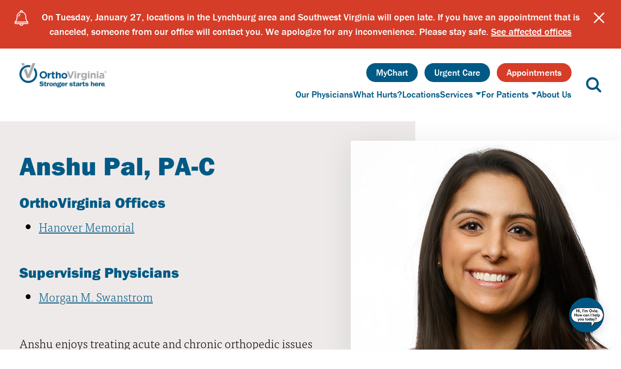

--- FILE ---
content_type: text/html; charset=UTF-8
request_url: https://www.orthovirginia.com/providers/anshu-pal/
body_size: 18339
content:
<!doctype html>
<html lang="en-US" itemscope itemtype="https://schema.org/WebSite">
<head>
	<meta charset="UTF-8">
	<meta name="viewport" content="width=device-width, initial-scale=1">
	<link rel="preconnect" href="https://fonts.googleapis.com">
	<link rel="preconnect" href="https://fonts.gstatic.com" crossorigin>

	<meta name='robots' content='index, follow, max-image-preview:large, max-snippet:-1, max-video-preview:-1' />

	<!-- This site is optimized with the Yoast SEO plugin v26.8 - https://yoast.com/product/yoast-seo-wordpress/ -->
	<title>Anshu Pal, PA-C | OrthoVirginia</title>
	<meta name="description" content="Anshu Pal, PA-C, is a physician assistant at OrthoVirginia&#039;s Hanover Memorial location in Mechanicsville, Virginia." />
	<link rel="canonical" href="https://www.orthovirginia.com/providers/anshu-pal/" />
	<meta property="og:locale" content="en_US" />
	<meta property="og:type" content="article" />
	<meta property="og:title" content="Anshu Pal, PA-C | OrthoVirginia" />
	<meta property="og:description" content="Anshu Pal, PA-C, is a physician assistant at OrthoVirginia&#039;s Hanover Memorial location in Mechanicsville, Virginia." />
	<meta property="og:url" content="https://www.orthovirginia.com/providers/anshu-pal/" />
	<meta property="og:site_name" content="OrthoVirginia" />
	<meta property="article:publisher" content="https://www.facebook.com/orthovirginia" />
	<meta property="article:modified_time" content="2025-07-22T13:47:06+00:00" />
	<meta property="og:image" content="https://www.orthovirginia.com/wp-content/uploads/2022/04/Pal-Anshuma-Main.jpg" />
	<meta property="og:image:width" content="700" />
	<meta property="og:image:height" content="900" />
	<meta property="og:image:type" content="image/jpeg" />
	<meta name="twitter:card" content="summary_large_image" />
	<meta name="twitter:site" content="@orthovirginia" />
	<script type="application/ld+json" class="yoast-schema-graph">{"@context":"https://schema.org","@graph":[{"@type":["WebPage","ProfilePage"],"@id":"https://www.orthovirginia.com/providers/anshu-pal/","url":"https://www.orthovirginia.com/providers/anshu-pal/","name":"Anshu Pal, PA-C | OrthoVirginia","isPartOf":{"@id":"https://www.orthovirginia.com/#website"},"primaryImageOfPage":{"@id":"https://www.orthovirginia.com/providers/anshu-pal/#primaryimage"},"image":{"@id":"https://www.orthovirginia.com/providers/anshu-pal/#primaryimage"},"thumbnailUrl":"https://www.orthovirginia.com/wp-content/uploads/2022/04/Pal-Anshuma-Main.jpg","datePublished":"2022-04-04T17:46:17+00:00","dateModified":"2025-07-22T13:47:06+00:00","description":"Anshu Pal, PA-C, is a physician assistant at OrthoVirginia's Hanover Memorial location in Mechanicsville, Virginia.","breadcrumb":{"@id":"https://www.orthovirginia.com/providers/anshu-pal/#breadcrumb"},"inLanguage":"en-US","potentialAction":[{"@type":"ReadAction","target":["https://www.orthovirginia.com/providers/anshu-pal/"]}]},{"@type":"ImageObject","inLanguage":"en-US","@id":"https://www.orthovirginia.com/providers/anshu-pal/#primaryimage","url":"https://www.orthovirginia.com/wp-content/uploads/2022/04/Pal-Anshuma-Main.jpg","contentUrl":"https://www.orthovirginia.com/wp-content/uploads/2022/04/Pal-Anshuma-Main.jpg","width":700,"height":900},{"@type":"BreadcrumbList","@id":"https://www.orthovirginia.com/providers/anshu-pal/#breadcrumb","itemListElement":[{"@type":"ListItem","position":1,"name":"Home","item":"https://www.orthovirginia.com/"},{"@type":"ListItem","position":2,"name":"Anshu Pal, PA-C"}]},{"@type":"WebSite","@id":"https://www.orthovirginia.com/#website","url":"https://www.orthovirginia.com/","name":"OrthoVirginia","description":"Stronger Starts Here","publisher":{"@id":"https://www.orthovirginia.com/#organization"},"potentialAction":[{"@type":"SearchAction","target":{"@type":"EntryPoint","urlTemplate":"https://www.orthovirginia.com/?s={search_term_string}"},"query-input":{"@type":"PropertyValueSpecification","valueRequired":true,"valueName":"search_term_string"}}],"inLanguage":"en-US"},{"@type":"Organization","@id":"https://www.orthovirginia.com/#organization","name":"OrthoVirginia","url":"https://www.orthovirginia.com/","logo":{"@type":"ImageObject","inLanguage":"en-US","@id":"https://www.orthovirginia.com/#/schema/logo/image/","url":"https://www.orthovirginia.com/wp-content/uploads/2022/03/OrthoVirginia-logo-featured_637250855504936871.png","contentUrl":"https://www.orthovirginia.com/wp-content/uploads/2022/03/OrthoVirginia-logo-featured_637250855504936871.png","width":960,"height":700,"caption":"OrthoVirginia"},"image":{"@id":"https://www.orthovirginia.com/#/schema/logo/image/"},"sameAs":["https://www.facebook.com/orthovirginia","https://x.com/orthovirginia","https://www.youtube.com/channel/UCs9iTZW3CSQW7chx9hZEUCw","https://www.instagram.com/orthovirginia/"],"mainEntityOfPage":{"@id":"https://www.orthovirginia.com/providers/anshu-pal/"}}]}</script>
	<!-- / Yoast SEO plugin. -->


<link rel='dns-prefetch' href='//mychart-np.et1015.epichosted.com' />
<link rel='dns-prefetch' href='//maps.googleapis.com' />
<link rel='dns-prefetch' href='//cdn.jsdelivr.net' />
<link rel='dns-prefetch' href='//viewmedica.com' />
<link rel='dns-prefetch' href='//cdn.userway.org' />
<link rel='dns-prefetch' href='//fonts.googleapis.com' />
<link rel="alternate" type="application/rss+xml" title="OrthoVirginia &raquo; Feed" href="https://www.orthovirginia.com/feed/" />
<link rel="alternate" title="oEmbed (JSON)" type="application/json+oembed" href="https://www.orthovirginia.com/wp-json/oembed/1.0/embed?url=https%3A%2F%2Fwww.orthovirginia.com%2Fproviders%2Fanshu-pal%2F" />
<link rel="alternate" title="oEmbed (XML)" type="text/xml+oembed" href="https://www.orthovirginia.com/wp-json/oembed/1.0/embed?url=https%3A%2F%2Fwww.orthovirginia.com%2Fproviders%2Fanshu-pal%2F&#038;format=xml" />
<style id='wp-img-auto-sizes-contain-inline-css' type='text/css'>
img:is([sizes=auto i],[sizes^="auto," i]){contain-intrinsic-size:3000px 1500px}
/*# sourceURL=wp-img-auto-sizes-contain-inline-css */
</style>
<style id='wp-block-library-inline-css' type='text/css'>
:root{--wp-block-synced-color:#7a00df;--wp-block-synced-color--rgb:122,0,223;--wp-bound-block-color:var(--wp-block-synced-color);--wp-editor-canvas-background:#ddd;--wp-admin-theme-color:#007cba;--wp-admin-theme-color--rgb:0,124,186;--wp-admin-theme-color-darker-10:#006ba1;--wp-admin-theme-color-darker-10--rgb:0,107,160.5;--wp-admin-theme-color-darker-20:#005a87;--wp-admin-theme-color-darker-20--rgb:0,90,135;--wp-admin-border-width-focus:2px}@media (min-resolution:192dpi){:root{--wp-admin-border-width-focus:1.5px}}.wp-element-button{cursor:pointer}:root .has-very-light-gray-background-color{background-color:#eee}:root .has-very-dark-gray-background-color{background-color:#313131}:root .has-very-light-gray-color{color:#eee}:root .has-very-dark-gray-color{color:#313131}:root .has-vivid-green-cyan-to-vivid-cyan-blue-gradient-background{background:linear-gradient(135deg,#00d084,#0693e3)}:root .has-purple-crush-gradient-background{background:linear-gradient(135deg,#34e2e4,#4721fb 50%,#ab1dfe)}:root .has-hazy-dawn-gradient-background{background:linear-gradient(135deg,#faaca8,#dad0ec)}:root .has-subdued-olive-gradient-background{background:linear-gradient(135deg,#fafae1,#67a671)}:root .has-atomic-cream-gradient-background{background:linear-gradient(135deg,#fdd79a,#004a59)}:root .has-nightshade-gradient-background{background:linear-gradient(135deg,#330968,#31cdcf)}:root .has-midnight-gradient-background{background:linear-gradient(135deg,#020381,#2874fc)}:root{--wp--preset--font-size--normal:16px;--wp--preset--font-size--huge:42px}.has-regular-font-size{font-size:1em}.has-larger-font-size{font-size:2.625em}.has-normal-font-size{font-size:var(--wp--preset--font-size--normal)}.has-huge-font-size{font-size:var(--wp--preset--font-size--huge)}.has-text-align-center{text-align:center}.has-text-align-left{text-align:left}.has-text-align-right{text-align:right}.has-fit-text{white-space:nowrap!important}#end-resizable-editor-section{display:none}.aligncenter{clear:both}.items-justified-left{justify-content:flex-start}.items-justified-center{justify-content:center}.items-justified-right{justify-content:flex-end}.items-justified-space-between{justify-content:space-between}.screen-reader-text{border:0;clip-path:inset(50%);height:1px;margin:-1px;overflow:hidden;padding:0;position:absolute;width:1px;word-wrap:normal!important}.screen-reader-text:focus{background-color:#ddd;clip-path:none;color:#444;display:block;font-size:1em;height:auto;left:5px;line-height:normal;padding:15px 23px 14px;text-decoration:none;top:5px;width:auto;z-index:100000}html :where(.has-border-color){border-style:solid}html :where([style*=border-top-color]){border-top-style:solid}html :where([style*=border-right-color]){border-right-style:solid}html :where([style*=border-bottom-color]){border-bottom-style:solid}html :where([style*=border-left-color]){border-left-style:solid}html :where([style*=border-width]){border-style:solid}html :where([style*=border-top-width]){border-top-style:solid}html :where([style*=border-right-width]){border-right-style:solid}html :where([style*=border-bottom-width]){border-bottom-style:solid}html :where([style*=border-left-width]){border-left-style:solid}html :where(img[class*=wp-image-]){height:auto;max-width:100%}:where(figure){margin:0 0 1em}html :where(.is-position-sticky){--wp-admin--admin-bar--position-offset:var(--wp-admin--admin-bar--height,0px)}@media screen and (max-width:600px){html :where(.is-position-sticky){--wp-admin--admin-bar--position-offset:0px}}

/*# sourceURL=wp-block-library-inline-css */
</style><style id='wp-block-image-inline-css' type='text/css'>
.wp-block-image>a,.wp-block-image>figure>a{display:inline-block}.wp-block-image img{box-sizing:border-box;height:auto;max-width:100%;vertical-align:bottom}@media not (prefers-reduced-motion){.wp-block-image img.hide{visibility:hidden}.wp-block-image img.show{animation:show-content-image .4s}}.wp-block-image[style*=border-radius] img,.wp-block-image[style*=border-radius]>a{border-radius:inherit}.wp-block-image.has-custom-border img{box-sizing:border-box}.wp-block-image.aligncenter{text-align:center}.wp-block-image.alignfull>a,.wp-block-image.alignwide>a{width:100%}.wp-block-image.alignfull img,.wp-block-image.alignwide img{height:auto;width:100%}.wp-block-image .aligncenter,.wp-block-image .alignleft,.wp-block-image .alignright,.wp-block-image.aligncenter,.wp-block-image.alignleft,.wp-block-image.alignright{display:table}.wp-block-image .aligncenter>figcaption,.wp-block-image .alignleft>figcaption,.wp-block-image .alignright>figcaption,.wp-block-image.aligncenter>figcaption,.wp-block-image.alignleft>figcaption,.wp-block-image.alignright>figcaption{caption-side:bottom;display:table-caption}.wp-block-image .alignleft{float:left;margin:.5em 1em .5em 0}.wp-block-image .alignright{float:right;margin:.5em 0 .5em 1em}.wp-block-image .aligncenter{margin-left:auto;margin-right:auto}.wp-block-image :where(figcaption){margin-bottom:1em;margin-top:.5em}.wp-block-image.is-style-circle-mask img{border-radius:9999px}@supports ((-webkit-mask-image:none) or (mask-image:none)) or (-webkit-mask-image:none){.wp-block-image.is-style-circle-mask img{border-radius:0;-webkit-mask-image:url('data:image/svg+xml;utf8,<svg viewBox="0 0 100 100" xmlns="http://www.w3.org/2000/svg"><circle cx="50" cy="50" r="50"/></svg>');mask-image:url('data:image/svg+xml;utf8,<svg viewBox="0 0 100 100" xmlns="http://www.w3.org/2000/svg"><circle cx="50" cy="50" r="50"/></svg>');mask-mode:alpha;-webkit-mask-position:center;mask-position:center;-webkit-mask-repeat:no-repeat;mask-repeat:no-repeat;-webkit-mask-size:contain;mask-size:contain}}:root :where(.wp-block-image.is-style-rounded img,.wp-block-image .is-style-rounded img){border-radius:9999px}.wp-block-image figure{margin:0}.wp-lightbox-container{display:flex;flex-direction:column;position:relative}.wp-lightbox-container img{cursor:zoom-in}.wp-lightbox-container img:hover+button{opacity:1}.wp-lightbox-container button{align-items:center;backdrop-filter:blur(16px) saturate(180%);background-color:#5a5a5a40;border:none;border-radius:4px;cursor:zoom-in;display:flex;height:20px;justify-content:center;opacity:0;padding:0;position:absolute;right:16px;text-align:center;top:16px;width:20px;z-index:100}@media not (prefers-reduced-motion){.wp-lightbox-container button{transition:opacity .2s ease}}.wp-lightbox-container button:focus-visible{outline:3px auto #5a5a5a40;outline:3px auto -webkit-focus-ring-color;outline-offset:3px}.wp-lightbox-container button:hover{cursor:pointer;opacity:1}.wp-lightbox-container button:focus{opacity:1}.wp-lightbox-container button:focus,.wp-lightbox-container button:hover,.wp-lightbox-container button:not(:hover):not(:active):not(.has-background){background-color:#5a5a5a40;border:none}.wp-lightbox-overlay{box-sizing:border-box;cursor:zoom-out;height:100vh;left:0;overflow:hidden;position:fixed;top:0;visibility:hidden;width:100%;z-index:100000}.wp-lightbox-overlay .close-button{align-items:center;cursor:pointer;display:flex;justify-content:center;min-height:40px;min-width:40px;padding:0;position:absolute;right:calc(env(safe-area-inset-right) + 16px);top:calc(env(safe-area-inset-top) + 16px);z-index:5000000}.wp-lightbox-overlay .close-button:focus,.wp-lightbox-overlay .close-button:hover,.wp-lightbox-overlay .close-button:not(:hover):not(:active):not(.has-background){background:none;border:none}.wp-lightbox-overlay .lightbox-image-container{height:var(--wp--lightbox-container-height);left:50%;overflow:hidden;position:absolute;top:50%;transform:translate(-50%,-50%);transform-origin:top left;width:var(--wp--lightbox-container-width);z-index:9999999999}.wp-lightbox-overlay .wp-block-image{align-items:center;box-sizing:border-box;display:flex;height:100%;justify-content:center;margin:0;position:relative;transform-origin:0 0;width:100%;z-index:3000000}.wp-lightbox-overlay .wp-block-image img{height:var(--wp--lightbox-image-height);min-height:var(--wp--lightbox-image-height);min-width:var(--wp--lightbox-image-width);width:var(--wp--lightbox-image-width)}.wp-lightbox-overlay .wp-block-image figcaption{display:none}.wp-lightbox-overlay button{background:none;border:none}.wp-lightbox-overlay .scrim{background-color:#fff;height:100%;opacity:.9;position:absolute;width:100%;z-index:2000000}.wp-lightbox-overlay.active{visibility:visible}@media not (prefers-reduced-motion){.wp-lightbox-overlay.active{animation:turn-on-visibility .25s both}.wp-lightbox-overlay.active img{animation:turn-on-visibility .35s both}.wp-lightbox-overlay.show-closing-animation:not(.active){animation:turn-off-visibility .35s both}.wp-lightbox-overlay.show-closing-animation:not(.active) img{animation:turn-off-visibility .25s both}.wp-lightbox-overlay.zoom.active{animation:none;opacity:1;visibility:visible}.wp-lightbox-overlay.zoom.active .lightbox-image-container{animation:lightbox-zoom-in .4s}.wp-lightbox-overlay.zoom.active .lightbox-image-container img{animation:none}.wp-lightbox-overlay.zoom.active .scrim{animation:turn-on-visibility .4s forwards}.wp-lightbox-overlay.zoom.show-closing-animation:not(.active){animation:none}.wp-lightbox-overlay.zoom.show-closing-animation:not(.active) .lightbox-image-container{animation:lightbox-zoom-out .4s}.wp-lightbox-overlay.zoom.show-closing-animation:not(.active) .lightbox-image-container img{animation:none}.wp-lightbox-overlay.zoom.show-closing-animation:not(.active) .scrim{animation:turn-off-visibility .4s forwards}}@keyframes show-content-image{0%{visibility:hidden}99%{visibility:hidden}to{visibility:visible}}@keyframes turn-on-visibility{0%{opacity:0}to{opacity:1}}@keyframes turn-off-visibility{0%{opacity:1;visibility:visible}99%{opacity:0;visibility:visible}to{opacity:0;visibility:hidden}}@keyframes lightbox-zoom-in{0%{transform:translate(calc((-100vw + var(--wp--lightbox-scrollbar-width))/2 + var(--wp--lightbox-initial-left-position)),calc(-50vh + var(--wp--lightbox-initial-top-position))) scale(var(--wp--lightbox-scale))}to{transform:translate(-50%,-50%) scale(1)}}@keyframes lightbox-zoom-out{0%{transform:translate(-50%,-50%) scale(1);visibility:visible}99%{visibility:visible}to{transform:translate(calc((-100vw + var(--wp--lightbox-scrollbar-width))/2 + var(--wp--lightbox-initial-left-position)),calc(-50vh + var(--wp--lightbox-initial-top-position))) scale(var(--wp--lightbox-scale));visibility:hidden}}
/*# sourceURL=https://www.orthovirginia.com/wp-includes/blocks/image/style.min.css */
</style>
<style id='wp-block-paragraph-inline-css' type='text/css'>
.is-small-text{font-size:.875em}.is-regular-text{font-size:1em}.is-large-text{font-size:2.25em}.is-larger-text{font-size:3em}.has-drop-cap:not(:focus):first-letter{float:left;font-size:8.4em;font-style:normal;font-weight:100;line-height:.68;margin:.05em .1em 0 0;text-transform:uppercase}body.rtl .has-drop-cap:not(:focus):first-letter{float:none;margin-left:.1em}p.has-drop-cap.has-background{overflow:hidden}:root :where(p.has-background){padding:1.25em 2.375em}:where(p.has-text-color:not(.has-link-color)) a{color:inherit}p.has-text-align-left[style*="writing-mode:vertical-lr"],p.has-text-align-right[style*="writing-mode:vertical-rl"]{rotate:180deg}
/*# sourceURL=https://www.orthovirginia.com/wp-includes/blocks/paragraph/style.min.css */
</style>
<style id='global-styles-inline-css' type='text/css'>
:root{--wp--preset--aspect-ratio--square: 1;--wp--preset--aspect-ratio--4-3: 4/3;--wp--preset--aspect-ratio--3-4: 3/4;--wp--preset--aspect-ratio--3-2: 3/2;--wp--preset--aspect-ratio--2-3: 2/3;--wp--preset--aspect-ratio--16-9: 16/9;--wp--preset--aspect-ratio--9-16: 9/16;--wp--preset--color--black: #000000;--wp--preset--color--cyan-bluish-gray: #abb8c3;--wp--preset--color--white: #ffffff;--wp--preset--color--pale-pink: #f78da7;--wp--preset--color--vivid-red: #cf2e2e;--wp--preset--color--luminous-vivid-orange: #ff6900;--wp--preset--color--luminous-vivid-amber: #fcb900;--wp--preset--color--light-green-cyan: #7bdcb5;--wp--preset--color--vivid-green-cyan: #00d084;--wp--preset--color--pale-cyan-blue: #8ed1fc;--wp--preset--color--vivid-cyan-blue: #0693e3;--wp--preset--color--vivid-purple: #9b51e0;--wp--preset--gradient--vivid-cyan-blue-to-vivid-purple: linear-gradient(135deg,rgb(6,147,227) 0%,rgb(155,81,224) 100%);--wp--preset--gradient--light-green-cyan-to-vivid-green-cyan: linear-gradient(135deg,rgb(122,220,180) 0%,rgb(0,208,130) 100%);--wp--preset--gradient--luminous-vivid-amber-to-luminous-vivid-orange: linear-gradient(135deg,rgb(252,185,0) 0%,rgb(255,105,0) 100%);--wp--preset--gradient--luminous-vivid-orange-to-vivid-red: linear-gradient(135deg,rgb(255,105,0) 0%,rgb(207,46,46) 100%);--wp--preset--gradient--very-light-gray-to-cyan-bluish-gray: linear-gradient(135deg,rgb(238,238,238) 0%,rgb(169,184,195) 100%);--wp--preset--gradient--cool-to-warm-spectrum: linear-gradient(135deg,rgb(74,234,220) 0%,rgb(151,120,209) 20%,rgb(207,42,186) 40%,rgb(238,44,130) 60%,rgb(251,105,98) 80%,rgb(254,248,76) 100%);--wp--preset--gradient--blush-light-purple: linear-gradient(135deg,rgb(255,206,236) 0%,rgb(152,150,240) 100%);--wp--preset--gradient--blush-bordeaux: linear-gradient(135deg,rgb(254,205,165) 0%,rgb(254,45,45) 50%,rgb(107,0,62) 100%);--wp--preset--gradient--luminous-dusk: linear-gradient(135deg,rgb(255,203,112) 0%,rgb(199,81,192) 50%,rgb(65,88,208) 100%);--wp--preset--gradient--pale-ocean: linear-gradient(135deg,rgb(255,245,203) 0%,rgb(182,227,212) 50%,rgb(51,167,181) 100%);--wp--preset--gradient--electric-grass: linear-gradient(135deg,rgb(202,248,128) 0%,rgb(113,206,126) 100%);--wp--preset--gradient--midnight: linear-gradient(135deg,rgb(2,3,129) 0%,rgb(40,116,252) 100%);--wp--preset--font-size--small: 13px;--wp--preset--font-size--medium: 20px;--wp--preset--font-size--large: 36px;--wp--preset--font-size--x-large: 42px;--wp--preset--spacing--20: 0.44rem;--wp--preset--spacing--30: 0.67rem;--wp--preset--spacing--40: 1rem;--wp--preset--spacing--50: 1.5rem;--wp--preset--spacing--60: 2.25rem;--wp--preset--spacing--70: 3.38rem;--wp--preset--spacing--80: 5.06rem;--wp--preset--shadow--natural: 6px 6px 9px rgba(0, 0, 0, 0.2);--wp--preset--shadow--deep: 12px 12px 50px rgba(0, 0, 0, 0.4);--wp--preset--shadow--sharp: 6px 6px 0px rgba(0, 0, 0, 0.2);--wp--preset--shadow--outlined: 6px 6px 0px -3px rgb(255, 255, 255), 6px 6px rgb(0, 0, 0);--wp--preset--shadow--crisp: 6px 6px 0px rgb(0, 0, 0);}:where(.is-layout-flex){gap: 0.5em;}:where(.is-layout-grid){gap: 0.5em;}body .is-layout-flex{display: flex;}.is-layout-flex{flex-wrap: wrap;align-items: center;}.is-layout-flex > :is(*, div){margin: 0;}body .is-layout-grid{display: grid;}.is-layout-grid > :is(*, div){margin: 0;}:where(.wp-block-columns.is-layout-flex){gap: 2em;}:where(.wp-block-columns.is-layout-grid){gap: 2em;}:where(.wp-block-post-template.is-layout-flex){gap: 1.25em;}:where(.wp-block-post-template.is-layout-grid){gap: 1.25em;}.has-black-color{color: var(--wp--preset--color--black) !important;}.has-cyan-bluish-gray-color{color: var(--wp--preset--color--cyan-bluish-gray) !important;}.has-white-color{color: var(--wp--preset--color--white) !important;}.has-pale-pink-color{color: var(--wp--preset--color--pale-pink) !important;}.has-vivid-red-color{color: var(--wp--preset--color--vivid-red) !important;}.has-luminous-vivid-orange-color{color: var(--wp--preset--color--luminous-vivid-orange) !important;}.has-luminous-vivid-amber-color{color: var(--wp--preset--color--luminous-vivid-amber) !important;}.has-light-green-cyan-color{color: var(--wp--preset--color--light-green-cyan) !important;}.has-vivid-green-cyan-color{color: var(--wp--preset--color--vivid-green-cyan) !important;}.has-pale-cyan-blue-color{color: var(--wp--preset--color--pale-cyan-blue) !important;}.has-vivid-cyan-blue-color{color: var(--wp--preset--color--vivid-cyan-blue) !important;}.has-vivid-purple-color{color: var(--wp--preset--color--vivid-purple) !important;}.has-black-background-color{background-color: var(--wp--preset--color--black) !important;}.has-cyan-bluish-gray-background-color{background-color: var(--wp--preset--color--cyan-bluish-gray) !important;}.has-white-background-color{background-color: var(--wp--preset--color--white) !important;}.has-pale-pink-background-color{background-color: var(--wp--preset--color--pale-pink) !important;}.has-vivid-red-background-color{background-color: var(--wp--preset--color--vivid-red) !important;}.has-luminous-vivid-orange-background-color{background-color: var(--wp--preset--color--luminous-vivid-orange) !important;}.has-luminous-vivid-amber-background-color{background-color: var(--wp--preset--color--luminous-vivid-amber) !important;}.has-light-green-cyan-background-color{background-color: var(--wp--preset--color--light-green-cyan) !important;}.has-vivid-green-cyan-background-color{background-color: var(--wp--preset--color--vivid-green-cyan) !important;}.has-pale-cyan-blue-background-color{background-color: var(--wp--preset--color--pale-cyan-blue) !important;}.has-vivid-cyan-blue-background-color{background-color: var(--wp--preset--color--vivid-cyan-blue) !important;}.has-vivid-purple-background-color{background-color: var(--wp--preset--color--vivid-purple) !important;}.has-black-border-color{border-color: var(--wp--preset--color--black) !important;}.has-cyan-bluish-gray-border-color{border-color: var(--wp--preset--color--cyan-bluish-gray) !important;}.has-white-border-color{border-color: var(--wp--preset--color--white) !important;}.has-pale-pink-border-color{border-color: var(--wp--preset--color--pale-pink) !important;}.has-vivid-red-border-color{border-color: var(--wp--preset--color--vivid-red) !important;}.has-luminous-vivid-orange-border-color{border-color: var(--wp--preset--color--luminous-vivid-orange) !important;}.has-luminous-vivid-amber-border-color{border-color: var(--wp--preset--color--luminous-vivid-amber) !important;}.has-light-green-cyan-border-color{border-color: var(--wp--preset--color--light-green-cyan) !important;}.has-vivid-green-cyan-border-color{border-color: var(--wp--preset--color--vivid-green-cyan) !important;}.has-pale-cyan-blue-border-color{border-color: var(--wp--preset--color--pale-cyan-blue) !important;}.has-vivid-cyan-blue-border-color{border-color: var(--wp--preset--color--vivid-cyan-blue) !important;}.has-vivid-purple-border-color{border-color: var(--wp--preset--color--vivid-purple) !important;}.has-vivid-cyan-blue-to-vivid-purple-gradient-background{background: var(--wp--preset--gradient--vivid-cyan-blue-to-vivid-purple) !important;}.has-light-green-cyan-to-vivid-green-cyan-gradient-background{background: var(--wp--preset--gradient--light-green-cyan-to-vivid-green-cyan) !important;}.has-luminous-vivid-amber-to-luminous-vivid-orange-gradient-background{background: var(--wp--preset--gradient--luminous-vivid-amber-to-luminous-vivid-orange) !important;}.has-luminous-vivid-orange-to-vivid-red-gradient-background{background: var(--wp--preset--gradient--luminous-vivid-orange-to-vivid-red) !important;}.has-very-light-gray-to-cyan-bluish-gray-gradient-background{background: var(--wp--preset--gradient--very-light-gray-to-cyan-bluish-gray) !important;}.has-cool-to-warm-spectrum-gradient-background{background: var(--wp--preset--gradient--cool-to-warm-spectrum) !important;}.has-blush-light-purple-gradient-background{background: var(--wp--preset--gradient--blush-light-purple) !important;}.has-blush-bordeaux-gradient-background{background: var(--wp--preset--gradient--blush-bordeaux) !important;}.has-luminous-dusk-gradient-background{background: var(--wp--preset--gradient--luminous-dusk) !important;}.has-pale-ocean-gradient-background{background: var(--wp--preset--gradient--pale-ocean) !important;}.has-electric-grass-gradient-background{background: var(--wp--preset--gradient--electric-grass) !important;}.has-midnight-gradient-background{background: var(--wp--preset--gradient--midnight) !important;}.has-small-font-size{font-size: var(--wp--preset--font-size--small) !important;}.has-medium-font-size{font-size: var(--wp--preset--font-size--medium) !important;}.has-large-font-size{font-size: var(--wp--preset--font-size--large) !important;}.has-x-large-font-size{font-size: var(--wp--preset--font-size--x-large) !important;}
/*# sourceURL=global-styles-inline-css */
</style>

<style id='classic-theme-styles-inline-css' type='text/css'>
/*! This file is auto-generated */
.wp-block-button__link{color:#fff;background-color:#32373c;border-radius:9999px;box-shadow:none;text-decoration:none;padding:calc(.667em + 2px) calc(1.333em + 2px);font-size:1.125em}.wp-block-file__button{background:#32373c;color:#fff;text-decoration:none}
/*# sourceURL=/wp-includes/css/classic-themes.min.css */
</style>
<link rel='stylesheet' id='orthovirginiaproviders-css' href='https://www.orthovirginia.com/wp-content/plugins/orthovirginiaproviders/public/css/orthovirginiaproviders-public.css?ver=1.0.1' type='text/css' media='all' />
<link rel='stylesheet' id='ortho-virginia-mychart-css-css' href='//mychart-np.et1015.epichosted.com/mycharttst/Content/EmbeddedWidget.css?ver=6.9' type='text/css' media='all' />
<link rel='stylesheet' id='provider-micro-sites-css' href='https://www.orthovirginia.com/wp-content/plugins/provider-micro-sites/public/css/provider-micro-sites-public.css?ver=1.0.0' type='text/css' media='all' />
<link rel='stylesheet' id='ortho-virginia-theme-fonts-css' href='//fonts.googleapis.com/css2?family=Vollkorn%3Aital%2Cwght%400%2C400%3B0%2C500%3B0%2C700%3B0%2C800%3B0%2C900%3B1%2C400&#038;family=Exo%3Aital%2Cwght%400%2C400%3B0%2C500%3B0%2C600%3B0%2C700%3B0%2C800%3B0%2C900%3B1%2C80&#038;display=swap&#038;ver=6.9' type='text/css' media='all' />
<link rel='stylesheet' id='ortho-virginia-css-css' href='https://www.orthovirginia.com/wp-content/themes/ortho-virginia-2022/style.css?ver=2.47' type='text/css' media='all' />
<link rel='stylesheet' id='magnific_popup_style-css' href='https://www.orthovirginia.com/wp-content/themes/ortho-virginia-2022/js/magnific-popup/magnific-popup.css?ver=6.9' type='text/css' media='all' />
<script type="text/javascript" src="https://www.orthovirginia.com/wp-includes/js/jquery/jquery.min.js?ver=3.7.1" id="jquery-core-js"></script>
<script type="text/javascript" src="https://www.orthovirginia.com/wp-includes/js/jquery/jquery-migrate.min.js?ver=3.4.1" id="jquery-migrate-js"></script>
<script type="text/javascript" src="https://www.orthovirginia.com/wp-content/plugins/orthovirginiaproviders/public/js/orthovirginiaproviders-public.js?ver=1.0.1" id="orthovirginiaproviders-js"></script>
<script type="text/javascript" src="https://www.orthovirginia.com/wp-content/plugins/provider-micro-sites/public/js/provider-micro-sites-public.js?ver=1.0.0" id="provider-micro-sites-js"></script>
<script type="text/javascript" src="https://www.orthovirginia.com/wp-content/themes/ortho-virginia-2022/js/magnific-popup/jquery.magnific-popup.min.js?ver=7.6" id="magnific_popup_script-js"></script>
<script type="text/javascript" src="https://www.orthovirginia.com/wp-content/themes/ortho-virginia-2022/js/magnific-popup/jquery.magnific-popup-init.js?ver=7.6" id="magnific_init_script-js"></script>
<script type="text/javascript" src="//viewmedica.com/js/vm.js?ver=1.0" id="viewmedica-js"></script>
<script data-color="#005683" data-position="5" data-account="Zed4Erqw4r" type="text/javascript" src="//cdn.userway.org/widget.js?ver=1.0" id="userway-js"></script>
<link rel="https://api.w.org/" href="https://www.orthovirginia.com/wp-json/" /><link rel="alternate" title="JSON" type="application/json" href="https://www.orthovirginia.com/wp-json/wp/v2/providers/2813" /><link rel="EditURI" type="application/rsd+xml" title="RSD" href="https://www.orthovirginia.com/xmlrpc.php?rsd" />
<link rel='shortlink' href='https://www.orthovirginia.com/?p=2813' />
<!-- HFCM by 99 Robots - Snippet # 1: MiQ - Healthgrades CRM/Eloqua Tracking -->
<!-- MiQ - Healthgrades CRM/Eloqua Tracking -->
<script type="text/javascript">
    var _elqQ = _elqQ || [];
    _elqQ.push(['elqSetSiteId', '340962214']);
    _elqQ.push(['elqTrackPageView']);
    
    (function () {
        function async_load() {
            var s = document.createElement('script'); s.type = 'text/javascript'; s.async = true;
            s.src = '//img04.en25.com/i/elqCfg.min.js';
            var x = document.getElementsByTagName('script')[0]; x.parentNode.insertBefore(s, x);
        }
        if (window.addEventListener) window.addEventListener('DOMContentLoaded', async_load, false);
        else if (window.attachEvent) window.attachEvent('onload', async_load); 
    })();
</script>
<!-- End Healthgrades CRM/Eloqua Tracking -->
<!-- /end HFCM by 99 Robots -->
<!-- HFCM by 99 Robots - Snippet # 2: Google Tag Manager - Sitewide -->
<!-- Google Tag Manager -->
<script>(function(w,d,s,l,i){w[l]=w[l]||[];w[l].push({'gtm.start':
new Date().getTime(),event:'gtm.js'});var f=d.getElementsByTagName(s)[0],
j=d.createElement(s),dl=l!='dataLayer'?'&l='+l:'';j.async=true;j.src=
'https://www.googletagmanager.com/gtm.js?id='+i+dl;f.parentNode.insertBefore(j,f);
})(window,document,'script','dataLayer','GTM-57C3SF');</script>
<!-- End Google Tag Manager -->
<!-- /end HFCM by 99 Robots -->
<!-- HFCM by 99 Robots - Snippet # 3: Google Tag Manager - Noscript Pixel -->
<!-- Google Tag Manager (noscript) -->
<noscript><iframe src="https://www.googletagmanager.com/ns.html?id=GTM-57C3SF"
height="0" width="0" style="display:none;visibility:hidden"></iframe></noscript>
<!-- End Google Tag Manager (noscript) -->
<!-- /end HFCM by 99 Robots -->
<!-- HFCM by 99 Robots - Snippet # 6: Hyro Bot -->
<script>
    window.HYRO_WIDGET_ID = "3d0ef220-05ab-4fee-a87d-be0ef7a7a264";
    (function() {
      const f = function() {
        const d = document;
        const l = d.createElement('script');
        l.type = 'text/javascript';
        l.async = true;
        l.src = 'https://api.airbud.io/widgets/widget.js?id=' + window.HYRO_WIDGET_ID;
        const x = d.getElementsByTagName('script')[0];
        x.parentNode.insertBefore(l, x);
      };
      window.addEventListener('load', f, false);
    })();
</script>
<!-- /end HFCM by 99 Robots -->
<link rel="icon" href="https://www.orthovirginia.com/wp-content/uploads/2022/03/site-icon-favicon-32x32-1.png" sizes="32x32" />
<link rel="icon" href="https://www.orthovirginia.com/wp-content/uploads/2022/03/site-icon-favicon-32x32-1.png" sizes="192x192" />
<link rel="apple-touch-icon" href="https://www.orthovirginia.com/wp-content/uploads/2022/03/site-icon-favicon-32x32-1.png" />
<meta name="msapplication-TileImage" content="https://www.orthovirginia.com/wp-content/uploads/2022/03/site-icon-favicon-32x32-1.png" />
		<style type="text/css" id="wp-custom-css">
			/**********
 * BEGIN New header styling
 * ********/

header .utility-nav.main-nav-row {
	display: none;
	background: #005a85;
	text-align: right;
	padding-top: 0;
	padding-bottom: 0;
}

header .utility-nav.main-nav-row ul {
	list-style: none;
	padding: 0;
	margin: 0;
}

header .utility-nav.main-nav-row ul li {
	display: inline-block;
}

header .utility-nav.main-nav-row a {
	color: #fff;
	font-family: "franklin-gothic-urw", sans-serif;
  font-weight: 500;
	font-size: 1.2rem;
}

header .utility-nav.main-nav-row a:hover {
	text-decoration: underline;
}

header #main-nav-buttons ul {
	list-style: none;
	margin: 0;
	padding: 0;
}

header #main-nav-buttons ul li {
	display: inline-block;
}

header #main-nav-buttons ul li,
header #main-nav-buttons ul li:hover {
	box-shadow: none !important;
}

header #main-nav-buttons ul li a {
	font-family: "franklin-gothic-urw", sans-serif;
  font-weight: 500;
	padding: 10px 20px;
  background-color: #005A85;
  border-radius: 32px;
  text-align: center;
	font-size: 1.2rem;
  line-height: 1;
	color: #fff;
	margin-left: 10px;
}

header #main-nav-buttons ul li.highlight a,
header #main-nav-buttons ul li a:hover {
	background-color: #d53d28;
}

header #main-nav-buttons ul li.highlight a:hover {
	background-color: #005A85;
}

@media screen and (max-width: 520px) {
	header #main-nav-buttons,
	header .utility-nav {
		display: none;
	}
}

.main-primary-nav .navbar .menu-header-container .navbar-nav li a, .main-primary-nav .navbar .menu-mobile-header-container .navbar-nav li a, .main-primary-nav .navbar .menu-telemedicine-container .navbar-nav li a, .main-primary-nav .mobile-navbar .menu-header-container .navbar-nav li a, .main-primary-nav .mobile-navbar .menu-mobile-header-container .navbar-nav li a, .main-primary-nav .mobile-navbar .menu-telemedicine-container .navbar-nav li a {
	font-size: 1.2rem;
}

.main-primary-nav .navbar .menu-header-container .navbar-nav li, .main-primary-nav .navbar .menu-mobile-header-container .navbar-nav li, .main-primary-nav .navbar .menu-telemedicine-container .navbar-nav li, .main-primary-nav .mobile-navbar .menu-header-container .navbar-nav li, .main-primary-nav .mobile-navbar .menu-mobile-header-container .navbar-nav li, .main-primary-nav .mobile-navbar .menu-telemedicine-container .navbar-nav li {
	margin-right: 0;
}

.main-primary-nav .navbar .menu-header-container .navbar-nav .nav-button, .main-primary-nav .navbar .menu-mobile-header-container .navbar-nav .nav-button, .main-primary-nav .navbar .menu-telemedicine-container .navbar-nav .nav-button, .main-primary-nav .mobile-navbar .menu-header-container .navbar-nav .nav-button, .main-primary-nav .mobile-navbar .menu-mobile-header-container .navbar-nav .nav-button, .main-primary-nav .mobile-navbar .menu-telemedicine-container .navbar-nav .nav-button {
	margin-right: 0;
}

.main-primary-nav .navbar .menu-header-container .navbar-nav, .main-primary-nav .navbar .menu-mobile-header-container .navbar-nav, .main-primary-nav .navbar .menu-telemedicine-container .navbar-nav, .main-primary-nav .mobile-navbar .menu-header-container .navbar-nav, .main-primary-nav .mobile-navbar .menu-mobile-header-container .navbar-nav, .main-primary-nav .mobile-navbar .menu-telemedicine-container .navbar-nav {
	gap: 25px;
}

/**********
 * END New header styling
 * ********/

.btn-primary.small {
	display: inline-block;
  border-radius: 40px;
  font-size: 1rem;
  padding: 10px 20px;
  margin: 0 10px 10px 0;
  background-color: #D53D28;
  font-family: "franklin-gothic-urw", sans-serif;
}

/* Fix gap in What Hurts module */
.wp-block-columns.what_hurts_columns {
	gap: 0;
}

/* Fix WP block embed padding issue */
.wp-block-embed__wrapper:before {
  padding-top: 0 !important;
}

/* Fix issue where iframes were being set to 0/1px height */
.wp-block-embed__wrapper,
.wp-embed-responsive .wp-has-aspect-ratio iframe {
	min-height: 320px;
}

@media screen and (max-width: 600px) {
	.wp-block-embed {
		margin-bottom: 3em;
	}
}

.m-t-80 {
	margin-top: 80px;
}

.page-content.Outpatient-Total-Joint-Replacement .wp-block-create-block-custom-cover-block  {
	margin-bottom: 0px !important;
}

/* Un-style dummy links for phone numbers that shouldn't look like actual links (like fax numbers) once JavaScript auto-links plain text phone numbers */

a[href="#"] {
	text-decoration: none;
	color: inherit;
	pointer-events: none;
}

/* Set active/hover state for dropdown menus */
.main-primary-nav .navbar .menu-header-container .navbar-nav .dropdown ul li a:hover,
.main-primary-nav .navbar .menu-header-container .navbar-nav .dropdown ul li.current-menu-item a {
	text-decoration: underline;
}

/* Center certain image blocks */
.wp-block-image.aligncenter, .wp-block-image .aligncenter, .wp-block-image.alignleft, .wp-block-image .alignleft, .wp-block-image.alignright, .wp-block-image .alignright {
	margin: 0 auto;
}

@media screen and (min-width: 520px) {
	.wp-block-image.alignright, .wp-block-image .alignright {
		float: right;
		margin: 0 0 25px 25px;
	}
}

.pad-form .wp-container-2 {
	padding: 60px 120px;
}

/**********
 * BEGIN Eloqua form embeds
 * ********/

.elq-form {
	font-family: 'franklin-gothic-urw', Arial, sans-serif;
font-size: 18px;
	padding: 60px 120px;
}

.contact-form-holder form.elq-form[action*="eloqua.com"] {
	padding: 0;
}

.elq-form.inverted input,
.elq-form.inverted select {
	border: 2px solid #eeeae9;
}

@media screen and (max-width:766.98px) {
	.elq-form,
	.pad-form .wp-container-2 {
		padding: 30px 0;
	}
	
	.wp-block-create-block-hero-with-embed .wp-block-columns .wp-block-column:first-child {
		padding-left: 0;
	}
	
	.wp-block-create-block-hero-with-embed .wp-block-columns .wp-block-column:last-child .wp-block-group {
		margin-left: -30px;
		margin-right: -30px;
	}
}
.elq-form .single-checkbox-row * {
	display: inline !important;
	width: auto;
}
.elq-form select {
	background-position: 98% 50%;
}
.elq-form .elq-required{
    color:red!important;
    display:inline;
    float:none;
    font-weight:700;
    margin:0;
    padding:0}
  .elq-form #elq-FormLastRow{
    position:absolute;
    left:-80%;
    top:-80%}
  .elq-form .elq-label{
    font-weight: 700;
    margin: 0 0 5px 0;
    display: block;
    font-size: 16px;
    line-height: 1.2;
}
  .elq-form .elq-label-top{
    padding-bottom:3px}
  .elq-form .elq-item-label{
    max-width:100%;
    font-weight:400;
    box-sizing:border-box}
  .elq-form .list-order{
    margin-left:0;
    white-space:nowrap;
    overflow:hidden;
    text-overflow:ellipsis}
  .elq-form .one-column{
    width:100%;
    clear:both}
  .elq-form .two-column{
    float:left;
    width:38%}
  .elq-form .three-column{
    float:left;
    width:30%}
  .elq-form .elq-item-textarea{
    resize:vertical;
    min-height:48px;
    max-height:360px;
    box-sizing:border-box}
  .elq-form .elq-item-input,.elq-form .elq-item-select,.elq-form .elq-item-textarea{
    border-radius: 30px;
  border: 2px solid #fff;
  padding: 18px 30px;
  font-size: 18px;
  font-family: 'franklin-gothic-urw', Arial, sans-serif;
  height: auto;}
  .elq-form .elq-item-select{
    text-transform:none;
 -moz-appearance: none;
    -webkit-appearange: none;
    appearance: none;
}
  .elq-form .row.single-checkbox-row{
    margin-left:0}
  .elq-form .elq-field-style{
    padding-bottom:10px}
  .elq-form .elq-field-style input[type=submit]{
    position: relative;
    display: inline-block;
    width: auto;
    margin: 0;
    padding: 20px 30px;
    text-align: center;
    border: 0;
    border-radius: 32px;
    background-color: #d53d28;
    font-family: 'franklin-gothic-urw', Arial, sans-serif;
    font-size: 22px;
    line-height: 1;
    font-weight: 500;
    color: #fff;
    text-decoration: none;
    text-transform: none;
    -moz-appearance: none;
    -webkit-appearance: none;
    cursor: pointer;
    transition: all .2s ease-in-out;}
  .elq-form .elq-field-style input[type=submit]:hover {
	  background-color: #005a85;
}
  @-webkit-keyframes spin{
    0%{
      -webkit-transform:rotate(0deg)}
    to{
      -webkit-transform:rotate(1turn)}
  }
  @keyframes spin{
    0%{
      transform:rotate(0deg)}
    to{
      transform:rotate(1turn)}
  }
  .elq-form .loader{
    vertical-align:middle;
    display:inline-block;
    margin-left:10px;
    border:3px solid #f3f3f3;
    border-radius:50%;
    border-top:3px solid #3498db;
    width:20px;
    height:20px;
    -webkit-animation:spin 2s linear infinite;
    animation:spin 2s linear infinite}
  .elq-form input[type=checkbox],.elq-form input[type=radio]{
    margin:0}
  .elq-form .list-order input[type=radio]{
    margin-left:1px}
  .elq-form *,.elq-form :after,.elq-form :before{
    box-sizing:border-box}
  .elq-form html{
    font-size:10px;
    -webkit-tap-highlight-color:transparent}
  .elq-form body{
    font-family:Helvetica Neue,Helvetica,Arial,sans-serif;
    font-size:14px;
    line-height:1.42857;
    color:#333;
    background-color:#fff}
  .elq-form button,.elq-form input,.elq-form select,.elq-form textarea{
    font-family:inherit;
    font-size:inherit;
    line-height:inherit}
  .elq-form a{
    color:#337ab7;
    text-decoration:none}
  .elq-form a:focus,.elq-form a:hover{
    color:#23527c;
    text-decoration:underline}
  .elq-form a:focus{
    outline:5px auto -webkit-focus-ring-color;
    outline-offset:-2px}
  .elq-form figure{
    margin:0}
  .elq-form img{
    vertical-align:middle}
  .elq-form .img-responsive{
    display:block;
    max-width:100%;
    height:auto}
  .elq-form .img-rounded{
    border-radius:6px}
  .elq-form .img-thumbnail{
    padding:4px;
    line-height:1.42857;
    background-color:#fff;
    border:1px solid #ddd;
    border-radius:4px;
    transition:all .2s ease-in-out;
    display:inline-block;
    max-width:100%;
    height:auto}
  .elq-form .img-circle{
    border-radius:50%}
  .elq-form hr{
    margin-top:20px;
    margin-bottom:20px;
    border:0;
    border-top:1px solid #eee}
  .elq-form .sr-only{
    position:absolute;
    width:1px;
    height:1px;
    padding:0;
    margin:-1px;
    overflow:hidden;
    clip:rect(0,0,0,0);
    border:0}
  .elq-form .sr-only-focusable:active,.elq-form .sr-only-focusable:focus{
    position:static;
    width:auto;
    height:auto;
    margin:0;
    overflow:visible;
    clip:auto}
  .elq-form [role=button]{
    cursor:pointer}
  .elq-form .container{
    padding-right:15px;
    padding-left:15px;
    margin-right:auto;
    margin-left:auto}
  .elq-form .container:after,.elq-form .container:before{
    display:table;
    content:" "}
  .elq-form .container:after{
    clear:both}
  @media (min-width:768px){
    .elq-form .container{
      width:750px}
  }
  @media (min-width:992px){
    .elq-form .container{
      width:970px}
  }
  @media (min-width:1200px){
    .elq-form .container{
      width:1170px}
  }
  .elq-form .container-fluid{
    padding-right:15px;
    padding-left:15px;
    margin-right:auto;
    margin-left:auto}
  .elq-form .container-fluid:after,.elq-form .container-fluid:before{
    display:table;
    content:" "}
  .elq-form .container-fluid:after{
    clear:both}
  .elq-form .row{
    margin-right:-15px;
    margin-left:-15px;
    margin-bottom: 5px;}
  .elq-form .row:after,.elq-form .row:before{
    display:table;
    content:" "}
  .elq-form .row:after{
    clear:both}
  .elq-form .row-no-gutters{
    margin-right:0;
    margin-left:0}
  .elq-form .row-no-gutters [class*=col-]{
    padding-right:0;
    padding-left:0}
  .elq-form .col-lg-1,.elq-form .col-lg-2,.elq-form .col-lg-3,.elq-form .col-lg-4,.elq-form .col-lg-5,.elq-form .col-lg-6,.elq-form .col-lg-7,.elq-form .col-lg-8,.elq-form .col-lg-9,.elq-form .col-lg-10,.elq-form .col-lg-11,.elq-form .col-lg-12,.elq-form .col-md-1,.elq-form .col-md-2,.elq-form .col-md-3,.elq-form .col-md-4,.elq-form .col-md-5,.elq-form .col-md-6,.elq-form .col-md-7,.elq-form .col-md-8,.elq-form .col-md-9,.elq-form .col-md-10,.elq-form .col-md-11,.elq-form .col-md-12,.elq-form .col-sm-1,.elq-form .col-sm-2,.elq-form .col-sm-3,.elq-form .col-sm-4,.elq-form .col-sm-5,.elq-form .col-sm-6,.elq-form .col-sm-7,.elq-form .col-sm-8,.elq-form .col-sm-9,.elq-form .col-sm-10,.elq-form .col-sm-11,.elq-form .col-sm-12,.elq-form .col-xs-1,.elq-form .col-xs-2,.elq-form .col-xs-3,.elq-form .col-xs-4,.elq-form .col-xs-5,.elq-form .col-xs-6,.elq-form .col-xs-7,.elq-form .col-xs-8,.elq-form .col-xs-9,.elq-form .col-xs-10,.elq-form .col-xs-11,.elq-form .col-xs-12{
    position:relative;
    min-height:1px;
    padding-right:15px;
    padding-left:15px}
  .elq-form .col-xs-1,.elq-form .col-xs-2,.elq-form .col-xs-3,.elq-form .col-xs-4,.elq-form .col-xs-5,.elq-form .col-xs-6,.elq-form .col-xs-7,.elq-form .col-xs-8,.elq-form .col-xs-9,.elq-form .col-xs-10,.elq-form .col-xs-11,.elq-form .col-xs-12{
    float:left}
  .elq-form .col-xs-1{
    width:8.33333%}
  .elq-form .col-xs-2{
    width:16.66667%}
  .elq-form .col-xs-3{
    width:25%}
  .elq-form .col-xs-4{
    width:33.33333%}
  .elq-form .col-xs-5{
    width:41.66667%}
  .elq-form .col-xs-6{
    width:50%}
  .elq-form .col-xs-7{
    width:58.33333%}
  .elq-form .col-xs-8{
    width:66.66667%}
  .elq-form .col-xs-9{
    width:75%}
  .elq-form .col-xs-10{
    width:83.33333%}
  .elq-form .col-xs-11{
    width:91.66667%}
  .elq-form .col-xs-12{
    width:100%}
  .elq-form .col-xs-pull-0{
    right:auto}
  .elq-form .col-xs-pull-1{
    right:8.33333%}
  .elq-form .col-xs-pull-2{
    right:16.66667%}
  .elq-form .col-xs-pull-3{
    right:25%}
  .elq-form .col-xs-pull-4{
    right:33.33333%}
  .elq-form .col-xs-pull-5{
    right:41.66667%}
  .elq-form .col-xs-pull-6{
    right:50%}
  .elq-form .col-xs-pull-7{
    right:58.33333%}
  .elq-form .col-xs-pull-8{
    right:66.66667%}
  .elq-form .col-xs-pull-9{
    right:75%}
  .elq-form .col-xs-pull-10{
    right:83.33333%}
  .elq-form .col-xs-pull-11{
    right:91.66667%}
  .elq-form .col-xs-pull-12{
    right:100%}
  .elq-form .col-xs-push-0{
    left:auto}
  .elq-form .col-xs-push-1{
    left:8.33333%}
  .elq-form .col-xs-push-2{
    left:16.66667%}
  .elq-form .col-xs-push-3{
    left:25%}
  .elq-form .col-xs-push-4{
    left:33.33333%}
  .elq-form .col-xs-push-5{
    left:41.66667%}
  .elq-form .col-xs-push-6{
    left:50%}
  .elq-form .col-xs-push-7{
    left:58.33333%}
  .elq-form .col-xs-push-8{
    left:66.66667%}
  .elq-form .col-xs-push-9{
    left:75%}
  .elq-form .col-xs-push-10{
    left:83.33333%}
  .elq-form .col-xs-push-11{
    left:91.66667%}
  .elq-form .col-xs-push-12{
    left:100%}
  .elq-form .col-xs-offset-0{
    margin-left:0}
  .elq-form .col-xs-offset-1{
    margin-left:8.33333%}
  .elq-form .col-xs-offset-2{
    margin-left:16.66667%}
  .elq-form .col-xs-offset-3{
    margin-left:25%}
  .elq-form .col-xs-offset-4{
    margin-left:33.33333%}
  .elq-form .col-xs-offset-5{
    margin-left:41.66667%}
  .elq-form .col-xs-offset-6{
    margin-left:50%}
  .elq-form .col-xs-offset-7{
    margin-left:58.33333%}
  .elq-form .col-xs-offset-8{
    margin-left:66.66667%}
  .elq-form .col-xs-offset-9{
    margin-left:75%}
  .elq-form .col-xs-offset-10{
    margin-left:83.33333%}
  .elq-form .col-xs-offset-11{
    margin-left:91.66667%}
  .elq-form .col-xs-offset-12{
    margin-left:100%}
  @media (min-width:768px){
    .elq-form .col-sm-1,.elq-form .col-sm-2,.elq-form .col-sm-3,.elq-form .col-sm-4,.elq-form .col-sm-5,.elq-form .col-sm-6,.elq-form .col-sm-7,.elq-form .col-sm-8,.elq-form .col-sm-9,.elq-form .col-sm-10,.elq-form .col-sm-11,.elq-form .col-sm-12{
      float:left}
    .elq-form .col-sm-1{
      width:8.33333%}
    .elq-form .col-sm-2{
      width:16.66667%}
    .elq-form .col-sm-3{
      width:25%}
    .elq-form .col-sm-4{
      width:33.33333%}
    .elq-form .col-sm-5{
      width:41.66667%}
    .elq-form .col-sm-6{
      width:50%}
    .elq-form .col-sm-7{
      width:58.33333%}
    .elq-form .col-sm-8{
      width:66.66667%}
    .elq-form .col-sm-9{
      width:75%}
    .elq-form .col-sm-10{
      width:83.33333%}
    .elq-form .col-sm-11{
      width:91.66667%}
    .elq-form .col-sm-12{
      width:100%}
    .elq-form .col-sm-pull-0{
      right:auto}
    .elq-form .col-sm-pull-1{
      right:8.33333%}
    .elq-form .col-sm-pull-2{
      right:16.66667%}
    .elq-form .col-sm-pull-3{
      right:25%}
    .elq-form .col-sm-pull-4{
      right:33.33333%}
    .elq-form .col-sm-pull-5{
      right:41.66667%}
    .elq-form .col-sm-pull-6{
      right:50%}
    .elq-form .col-sm-pull-7{
      right:58.33333%}
    .elq-form .col-sm-pull-8{
      right:66.66667%}
    .elq-form .col-sm-pull-9{
      right:75%}
    .elq-form .col-sm-pull-10{
      right:83.33333%}
    .elq-form .col-sm-pull-11{
      right:91.66667%}
    .elq-form .col-sm-pull-12{
      right:100%}
    .elq-form .col-sm-push-0{
      left:auto}
    .elq-form .col-sm-push-1{
      left:8.33333%}
    .elq-form .col-sm-push-2{
      left:16.66667%}
    .elq-form .col-sm-push-3{
      left:25%}
    .elq-form .col-sm-push-4{
      left:33.33333%}
    .elq-form .col-sm-push-5{
      left:41.66667%}
    .elq-form .col-sm-push-6{
      left:50%}
    .elq-form .col-sm-push-7{
      left:58.33333%}
    .elq-form .col-sm-push-8{
      left:66.66667%}
    .elq-form .col-sm-push-9{
      left:75%}
    .elq-form .col-sm-push-10{
      left:83.33333%}
    .elq-form .col-sm-push-11{
      left:91.66667%}
    .elq-form .col-sm-push-12{
      left:100%}
    .elq-form .col-sm-offset-0{
      margin-left:0}
    .elq-form .col-sm-offset-1{
      margin-left:8.33333%}
    .elq-form .col-sm-offset-2{
      margin-left:16.66667%}
    .elq-form .col-sm-offset-3{
      margin-left:25%}
    .elq-form .col-sm-offset-4{
      margin-left:33.33333%}
    .elq-form .col-sm-offset-5{
      margin-left:41.66667%}
    .elq-form .col-sm-offset-6{
      margin-left:50%}
    .elq-form .col-sm-offset-7{
      margin-left:58.33333%}
    .elq-form .col-sm-offset-8{
      margin-left:66.66667%}
    .elq-form .col-sm-offset-9{
      margin-left:75%}
    .elq-form .col-sm-offset-10{
      margin-left:83.33333%}
    .elq-form .col-sm-offset-11{
      margin-left:91.66667%}
    .elq-form .col-sm-offset-12{
      margin-left:100%}
  }
  @media (min-width:992px){
    .elq-form .col-md-1,.elq-form .col-md-2,.elq-form .col-md-3,.elq-form .col-md-4,.elq-form .col-md-5,.elq-form .col-md-6,.elq-form .col-md-7,.elq-form .col-md-8,.elq-form .col-md-9,.elq-form .col-md-10,.elq-form .col-md-11,.elq-form .col-md-12{
      float:left}
    .elq-form .col-md-1{
      width:8.33333%}
    .elq-form .col-md-2{
      width:16.66667%}
    .elq-form .col-md-3{
      width:25%}
    .elq-form .col-md-4{
      width:33.33333%}
    .elq-form .col-md-5{
      width:41.66667%}
    .elq-form .col-md-6{
      width:50%}
    .elq-form .col-md-7{
      width:58.33333%}
    .elq-form .col-md-8{
      width:66.66667%}
    .elq-form .col-md-9{
      width:75%}
    .elq-form .col-md-10{
      width:83.33333%}
    .elq-form .col-md-11{
      width:91.66667%}
    .elq-form .col-md-12{
      width:100%}
    .elq-form .col-md-pull-0{
      right:auto}
    .elq-form .col-md-pull-1{
      right:8.33333%}
    .elq-form .col-md-pull-2{
      right:16.66667%}
    .elq-form .col-md-pull-3{
      right:25%}
    .elq-form .col-md-pull-4{
      right:33.33333%}
    .elq-form .col-md-pull-5{
      right:41.66667%}
    .elq-form .col-md-pull-6{
      right:50%}
    .elq-form .col-md-pull-7{
      right:58.33333%}
    .elq-form .col-md-pull-8{
      right:66.66667%}
    .elq-form .col-md-pull-9{
      right:75%}
    .elq-form .col-md-pull-10{
      right:83.33333%}
    .elq-form .col-md-pull-11{
      right:91.66667%}
    .elq-form .col-md-pull-12{
      right:100%}
    .elq-form .col-md-push-0{
      left:auto}
    .elq-form .col-md-push-1{
      left:8.33333%}
    .elq-form .col-md-push-2{
      left:16.66667%}
    .elq-form .col-md-push-3{
      left:25%}
    .elq-form .col-md-push-4{
      left:33.33333%}
    .elq-form .col-md-push-5{
      left:41.66667%}
    .elq-form .col-md-push-6{
      left:50%}
    .elq-form .col-md-push-7{
      left:58.33333%}
    .elq-form .col-md-push-8{
      left:66.66667%}
    .elq-form .col-md-push-9{
      left:75%}
    .elq-form .col-md-push-10{
      left:83.33333%}
    .elq-form .col-md-push-11{
      left:91.66667%}
    .elq-form .col-md-push-12{
      left:100%}
    .elq-form .col-md-offset-0{
      margin-left:0}
    .elq-form .col-md-offset-1{
      margin-left:8.33333%}
    .elq-form .col-md-offset-2{
      margin-left:16.66667%}
    .elq-form .col-md-offset-3{
      margin-left:25%}
    .elq-form .col-md-offset-4{
      margin-left:33.33333%}
    .elq-form .col-md-offset-5{
      margin-left:41.66667%}
    .elq-form .col-md-offset-6{
      margin-left:50%}
    .elq-form .col-md-offset-7{
      margin-left:58.33333%}
    .elq-form .col-md-offset-8{
      margin-left:66.66667%}
    .elq-form .col-md-offset-9{
      margin-left:75%}
    .elq-form .col-md-offset-10{
      margin-left:83.33333%}
    .elq-form .col-md-offset-11{
      margin-left:91.66667%}
    .elq-form .col-md-offset-12{
      margin-left:100%}
  }
  @media (min-width:1200px){
    .elq-form .col-lg-1,.elq-form .col-lg-2,.elq-form .col-lg-3,.elq-form .col-lg-4,.elq-form .col-lg-5,.elq-form .col-lg-6,.elq-form .col-lg-7,.elq-form .col-lg-8,.elq-form .col-lg-9,.elq-form .col-lg-10,.elq-form .col-lg-11,.elq-form .col-lg-12{
      float:left}
    .elq-form .col-lg-1{
      width:8.33333%}
    .elq-form .col-lg-2{
      width:16.66667%}
    .elq-form .col-lg-3{
      width:25%}
    .elq-form .col-lg-4{
      width:33.33333%}
    .elq-form .col-lg-5{
      width:41.66667%}
    .elq-form .col-lg-6{
      width:50%}
    .elq-form .col-lg-7{
      width:58.33333%}
    .elq-form .col-lg-8{
      width:66.66667%}
    .elq-form .col-lg-9{
      width:75%}
    .elq-form .col-lg-10{
      width:83.33333%}
    .elq-form .col-lg-11{
      width:91.66667%}
    .elq-form .col-lg-12{
      width:100%}
    .elq-form .col-lg-pull-0{
      right:auto}
    .elq-form .col-lg-pull-1{
      right:8.33333%}
    .elq-form .col-lg-pull-2{
      right:16.66667%}
    .elq-form .col-lg-pull-3{
      right:25%}
    .elq-form .col-lg-pull-4{
      right:33.33333%}
    .elq-form .col-lg-pull-5{
      right:41.66667%}
    .elq-form .col-lg-pull-6{
      right:50%}
    .elq-form .col-lg-pull-7{
      right:58.33333%}
    .elq-form .col-lg-pull-8{
      right:66.66667%}
    .elq-form .col-lg-pull-9{
      right:75%}
    .elq-form .col-lg-pull-10{
      right:83.33333%}
    .elq-form .col-lg-pull-11{
      right:91.66667%}
    .elq-form .col-lg-pull-12{
      right:100%}
    .elq-form .col-lg-push-0{
      left:auto}
    .elq-form .col-lg-push-1{
      left:8.33333%}
    .elq-form .col-lg-push-2{
      left:16.66667%}
    .elq-form .col-lg-push-3{
      left:25%}
    .elq-form .col-lg-push-4{
      left:33.33333%}
    .elq-form .col-lg-push-5{
      left:41.66667%}
    .elq-form .col-lg-push-6{
      left:50%}
    .elq-form .col-lg-push-7{
      left:58.33333%}
    .elq-form .col-lg-push-8{
      left:66.66667%}
    .elq-form .col-lg-push-9{
      left:75%}
    .elq-form .col-lg-push-10{
      left:83.33333%}
    .elq-form .col-lg-push-11{
      left:91.66667%}
    .elq-form .col-lg-push-12{
      left:100%}
    .elq-form .col-lg-offset-0{
      margin-left:0}
    .elq-form .col-lg-offset-1{
      margin-left:8.33333%}
    .elq-form .col-lg-offset-2{
      margin-left:16.66667%}
    .elq-form .col-lg-offset-3{
      margin-left:25%}
    .elq-form .col-lg-offset-4{
      margin-left:33.33333%}
    .elq-form .col-lg-offset-5{
      margin-left:41.66667%}
    .elq-form .col-lg-offset-6{
      margin-left:50%}
    .elq-form .col-lg-offset-7{
      margin-left:58.33333%}
    .elq-form .col-lg-offset-8{
      margin-left:66.66667%}
    .elq-form .col-lg-offset-9{
      margin-left:75%}
    .elq-form .col-lg-offset-10{
      margin-left:83.33333%}
    .elq-form .col-lg-offset-11{
      margin-left:91.66667%}
    .elq-form .col-lg-offset-12{
      margin-left:100%}
  }
  .elq-form .row{
    display:inherit}
  .LV_invalid_field,input.LV_invalid_field:active,input.LV_invalid_field:hover,textarea.LV_invalid_field:active,textarea.LV_invalid_field:hover{
    outline:1px solid #c00}
  .LV_validation_message{
    font-weight:700;
    margin:0 0 0 5px}
  .LV_valid{
    display:none}
  .LV_invalid{
    color:#c00;
    font-size:10px}
  .submit-button-style{
    padding:7px 20px;
    border:1px solid #979797;
    border-radius:3px;
    background-color:#fff;
    color:#4a4a4a;
    cursor:pointer}
  .checkbox-aligned{
    margin-left:5px;
    display:inline}
  .form-element-layout{
    padding:5px 10px}
  .form-element-instruction{
    font-size:12px}
  .form-element-form-text{
    margin:0}
  .form-field-visible-xs-block{
    display:none}
  .elq-form-design-field .list-order input[type=radio]{
    margin-left:1px}
  @media (max-width:767px){
    .form-field-visible-xs-block{
      display:block}
  }
  .form-field-hidden-xs{
    display:block}
  @media (max-width:767px){
    .form-field-hidden-xs{
      display:none}
  }
  .custom-overlay{
    margin-left:2px;
    background:#fff;
    box-shadow:0 0 4px 0 #777;
    border-radius:2px;
    max-width:256px}

/**********
 * END Eloqua form embeds
 * ********/

/* 
 * 10-18-23
 * Quick hack to fix mychart modal
 */
 
/*
.modal-body {
    padding-bottom: 6.25rem;
}
*/

div[id^=schedule-mychart-modal]{
    top: 1em;
}		</style>
		
</head>

<body class="wp-singular providers-template-default single single-providers postid-2813 wp-custom-logo wp-embed-responsive wp-theme-ortho-virginia-2022" >
		<!-- <a class="skip-link visually-hidden" href="#content">Skip to content</a> -->
    <section id="cta-topbar" >
        <div class="container">
            <div class="alert-message">
                <div class="alert-content">
                    <div id="block-39" class="widget widget_block widget_text">
<p>On Tuesday, January 27, locations in the Lynchburg area and Southwest Virginia will open late. If you have an appointment that is canceled, someone from our office will contact you. We apologize for any inconvenience. Please stay safe. <a href="/weather/">See affected offices</a></p>
</div>                </div>
            </div>
            <button id="close-topbar" type="button" class="alert-close">Close Alert</button>
        </div>
    </section>



	<header>
		
		<div class="utility-nav main-nav-row">
    <nav class="utility-navbar">
            </nav>
</div>
<div class="main-nav-row">

    <div class="logo-container">
        <div class="logo-img">
            <a href="https://www.orthovirginia.com/" class="ortho-virginia-custom-logo-link" rel="home"><img width="2144" height="595" src="https://www.orthovirginia.com/wp-content/uploads/2025/05/OVA_StrongerStartsHere_horz_2c_RGB.png" class="ortho-virginia-custom-logo" alt="orthovirginia logo" decoding="async" fetchpriority="high" srcset="https://www.orthovirginia.com/wp-content/uploads/2025/05/OVA_StrongerStartsHere_horz_2c_RGB.png 2144w, https://www.orthovirginia.com/wp-content/uploads/2025/05/OVA_StrongerStartsHere_horz_2c_RGB-300x83.png 300w, https://www.orthovirginia.com/wp-content/uploads/2025/05/OVA_StrongerStartsHere_horz_2c_RGB-1024x284.png 1024w, https://www.orthovirginia.com/wp-content/uploads/2025/05/OVA_StrongerStartsHere_horz_2c_RGB-768x213.png 768w, https://www.orthovirginia.com/wp-content/uploads/2025/05/OVA_StrongerStartsHere_horz_2c_RGB-1536x426.png 1536w, https://www.orthovirginia.com/wp-content/uploads/2025/05/OVA_StrongerStartsHere_horz_2c_RGB-2048x568.png 2048w" sizes="(max-width: 2144px) 100vw, 2144px" /></a>        </div>
    </div>

    <div class="main-primary-nav">
        <button type="button" class="menu-toggle" aria-expanded="false" aria-controls="main-nav">
            <span class="nav-icon">Toggle navigation</span>
        </button>
        <nav class="mobile-navbar">

            <div id="main-nav" class="menu-mobile-header-container"><ul id="menu-mobile-header" class="navbar-nav"><li  id="menu-item-1803" class="menu-item menu-item-type-post_type menu-item-object-page nav-item nav-item-1803" data-color='#FD296A'><a href="https://www.orthovirginia.com/physicians/" class="nav-link ">Our Physicians</a></li>
<li  id="menu-item-1802" class="menu-item menu-item-type-post_type menu-item-object-page menu-item-has-children dropdown nav-item nav-item-1802" data-color='#FD296A'><a href="https://www.orthovirginia.com/specialties/" class="nav-link  dropdown-toggle" data-bs-toggle="dropdown" aria-haspopup="true" aria-expanded="false">What Hurts?</a>
<ul class="dropdown-menu  depth_0">
	<li  id="menu-item-4919" class="menu-item menu-item-type-post_type menu-item-object-page nav-item nav-item-4919" data-color='#FD296A'><a href="https://www.orthovirginia.com/specialties/" class="dropdown-item ">Specialties</a></li>
	<li  id="menu-item-1810" class="menu-item menu-item-type-taxonomy menu-item-object-specialties nav-item nav-item-1810" data-color=''><a href="https://www.orthovirginia.com/back-neck/" class="dropdown-item ">Back &amp; Neck</a></li>
	<li  id="menu-item-1811" class="menu-item menu-item-type-taxonomy menu-item-object-specialties nav-item nav-item-1811" data-color=''><a href="https://www.orthovirginia.com/elbow/" class="dropdown-item ">Elbow</a></li>
	<li  id="menu-item-1812" class="menu-item menu-item-type-taxonomy menu-item-object-specialties nav-item nav-item-1812" data-color=''><a href="https://www.orthovirginia.com/foot-ankle/" class="dropdown-item ">Foot &amp; Ankle</a></li>
	<li  id="menu-item-1813" class="menu-item menu-item-type-taxonomy menu-item-object-specialties nav-item nav-item-1813" data-color=''><a href="https://www.orthovirginia.com/hand-wrist/" class="dropdown-item ">Hand &amp; Wrist</a></li>
	<li  id="menu-item-1815" class="menu-item menu-item-type-taxonomy menu-item-object-specialties nav-item nav-item-1815" data-color=''><a href="https://www.orthovirginia.com/knee/" class="dropdown-item ">Knee</a></li>
	<li  id="menu-item-1814" class="menu-item menu-item-type-taxonomy menu-item-object-specialties nav-item nav-item-1814" data-color=''><a href="https://www.orthovirginia.com/hip/" class="dropdown-item ">Hip</a></li>
	<li  id="menu-item-1816" class="menu-item menu-item-type-taxonomy menu-item-object-specialties nav-item nav-item-1816" data-color=''><a href="https://www.orthovirginia.com/shoulder/" class="dropdown-item ">Shoulder</a></li>
	<li  id="menu-item-1817" class="menu-item menu-item-type-post_type menu-item-object-page menu-item-has-children dropdown nav-item nav-item-1817" data-color='#FD296A'><a href="https://www.orthovirginia.com/specialties/" class="dropdown-item  dropdown-toggle" data-bs-toggle="dropdown" aria-haspopup="true" aria-expanded="false">Additional Services</a></li>
</ul>
</li>
<li  id="menu-item-1804" class="menu-item menu-item-type-post_type menu-item-object-page nav-item nav-item-1804" data-color='#FD296A'><a href="https://www.orthovirginia.com/locations/" class="nav-link ">Locations</a></li>
<li  id="menu-item-1805" class="menu-item menu-item-type-post_type menu-item-object-page menu-item-has-children dropdown nav-item nav-item-1805" data-color='#FD296A'><a href="https://www.orthovirginia.com/patients/" class="nav-link  dropdown-toggle" data-bs-toggle="dropdown" aria-haspopup="true" aria-expanded="false">Patients</a>
<ul class="dropdown-menu  depth_0">
	<li  id="menu-item-4920" class="menu-item menu-item-type-post_type menu-item-object-page nav-item nav-item-4920" data-color='#FD296A'><a href="https://www.orthovirginia.com/patients/" class="dropdown-item ">Patients</a></li>
	<li  id="menu-item-1828" class="menu-item menu-item-type-post_type menu-item-object-page nav-item nav-item-1828" data-color='#FD296A'><a href="https://www.orthovirginia.com/bill-pay/" class="dropdown-item ">Bill Pay</a></li>
	<li  id="menu-item-8845" class="menu-item menu-item-type-post_type menu-item-object-page nav-item nav-item-8845" data-color='#FD296A'><a href="https://www.orthovirginia.com/events/" class="dropdown-item ">Events</a></li>
	<li  id="menu-item-1830" class="menu-item menu-item-type-post_type menu-item-object-page nav-item nav-item-1830" data-color='#FD296A'><a href="https://www.orthovirginia.com/insurance/" class="dropdown-item ">Insurance</a></li>
	<li  id="menu-item-1831" class="menu-item menu-item-type-post_type menu-item-object-page nav-item nav-item-1831" data-color='#FD296A'><a href="https://www.orthovirginia.com/medical-records/" class="dropdown-item ">Medical Records</a></li>
	<li  id="menu-item-8846" class="menu-item menu-item-type-post_type menu-item-object-page nav-item nav-item-8846" data-color='#FD296A'><a href="https://www.orthovirginia.com/self-pay-pricing/" class="dropdown-item ">Self-Pay Pricing</a></li>
	<li  id="menu-item-8847" class="menu-item menu-item-type-post_type menu-item-object-page nav-item nav-item-8847" data-color='#FD296A'><a href="https://www.orthovirginia.com/telemedicine/" class="dropdown-item ">Telemedicine</a></li>
	<li  id="menu-item-1832" class="menu-item menu-item-type-post_type menu-item-object-page nav-item nav-item-1832" data-color='#FD296A'><a href="https://www.orthovirginia.com/visit/" class="dropdown-item ">Visit</a></li>
</ul>
</li>
<li  id="menu-item-1808" class="menu-item menu-item-type-custom menu-item-object-custom nav-item nav-item-1808" data-color='#FD296A'><a href="https://mychart.orthovirginia.com/MyChart/Authentication/Login?" class="nav-link ">MyChart</a></li>
<li  id="menu-item-1806" class="menu-item menu-item-type-post_type menu-item-object-page nav-item nav-item-1806" data-color='#FD296A'><a href="https://www.orthovirginia.com/ortho-on-call/" class="nav-link ">Ortho On Call Orthopedic Urgent Care Centers</a></li>
<li  id="menu-item-1809" class="menu-item menu-item-type-post_type menu-item-object-page nav-item nav-item-1809" data-color='#FD296A'><a href="https://www.orthovirginia.com/appointments/" class="nav-link ">Appointments</a></li>
</ul></div>
        </nav>
        <nav class="navbar">

            <div id="main-nav-buttons" class="menu-utility-navigation-container"><ul id="menu-utility-navigation" class="button-nav"><li  id="menu-item-7096" class="menu-item menu-item-type-custom menu-item-object-custom nav-item nav-item-7096" data-color='#FD296A'><a target="_blank" href="https://mychart.orthovirginia.com/MyChart/Authentication/Login?" class="nav-link ">MyChart</a></li>
<li  id="menu-item-7097" class="menu-item menu-item-type-post_type menu-item-object-page nav-item nav-item-7097" data-color='#FD296A'><a href="https://www.orthovirginia.com/ortho-on-call/" class="nav-link ">Urgent Care</a></li>
<li  id="menu-item-7098" class="highlight menu-item menu-item-type-post_type menu-item-object-page nav-item nav-item-7098" data-color='#FD296A'><a href="https://www.orthovirginia.com/appointments/" class="nav-link ">Appointments</a></li>
</ul></div>
            <div id="main-nav-mobile" class="menu-header-container"><ul id="menu-header" class="navbar-nav"><li  id="menu-item-10" class="menu-item menu-item-type-post_type menu-item-object-page nav-item nav-item-10" data-color='#FD296A'><a href="https://www.orthovirginia.com/physicians/" class="nav-link ">Our Physicians</a></li>
<li  id="menu-item-18" class="menu-item menu-item-type-post_type menu-item-object-page nav-item nav-item-18" data-color='#FD296A'><a href="https://www.orthovirginia.com/specialties/" class="nav-link ">What Hurts?</a></li>
<li  id="menu-item-17" class="menu-item menu-item-type-post_type menu-item-object-page nav-item nav-item-17" data-color='#FD296A'><a href="https://www.orthovirginia.com/locations/" class="nav-link ">Locations</a></li>
<li  id="menu-item-5834" class="menu-item menu-item-type-post_type menu-item-object-page menu-item-has-children dropdown nav-item nav-item-5834" data-color='#FD296A'><a href="https://www.orthovirginia.com/services/" class="nav-link  dropdown-toggle" data-bs-toggle="dropdown" aria-haspopup="true" aria-expanded="false">Services</a>
<ul class="dropdown-menu  depth_0">
	<li  id="menu-item-5835" class="menu-item menu-item-type-post_type menu-item-object-page nav-item nav-item-5835" data-color='#FD296A'><a href="https://www.orthovirginia.com/mri-ct/" class="dropdown-item ">Imaging</a></li>
	<li  id="menu-item-5840" class="menu-item menu-item-type-post_type menu-item-object-page nav-item nav-item-5840" data-color='#FD296A'><a href="https://www.orthovirginia.com/outpatient-total-joint-replacement/" class="dropdown-item ">Outpatient Joint Replacement</a></li>
	<li  id="menu-item-5841" class="menu-item menu-item-type-post_type menu-item-object-page nav-item nav-item-5841" data-color='#FD296A'><a href="https://www.orthovirginia.com/return-to-sport/" class="dropdown-item ">Sports Performance</a></li>
	<li  id="menu-item-5842" class="menu-item menu-item-type-post_type menu-item-object-page nav-item nav-item-5842" data-color='#FD296A'><a href="https://www.orthovirginia.com/telemedicine/" class="dropdown-item ">Telemedicine</a></li>
	<li  id="menu-item-5843" class="menu-item menu-item-type-taxonomy menu-item-object-specialties nav-item nav-item-5843" data-color=''><a href="https://www.orthovirginia.com/therapy/" class="dropdown-item ">Therapy</a></li>
</ul>
</li>
<li  id="menu-item-20" class="menu-item menu-item-type-post_type menu-item-object-page menu-item-has-children dropdown nav-item nav-item-20" data-color='#FD296A'><a href="https://www.orthovirginia.com/patients/" class="nav-link  dropdown-toggle" data-bs-toggle="dropdown" aria-haspopup="true" aria-expanded="false">For Patients</a>
<ul class="dropdown-menu  depth_0">
	<li  id="menu-item-8838" class="menu-item menu-item-type-post_type menu-item-object-page nav-item nav-item-8838" data-color='#FD296A'><a href="https://www.orthovirginia.com/bill-pay/" class="dropdown-item ">Bill Pay</a></li>
	<li  id="menu-item-8833" class="menu-item menu-item-type-post_type menu-item-object-page nav-item nav-item-8833" data-color='#FD296A'><a href="https://www.orthovirginia.com/events/" class="dropdown-item ">Events</a></li>
	<li  id="menu-item-8835" class="menu-item menu-item-type-post_type menu-item-object-page nav-item nav-item-8835" data-color='#FD296A'><a href="https://www.orthovirginia.com/insurance/" class="dropdown-item ">Insurance</a></li>
	<li  id="menu-item-8839" class="menu-item menu-item-type-post_type menu-item-object-page nav-item nav-item-8839" data-color='#FD296A'><a href="https://www.orthovirginia.com/medical-records/" class="dropdown-item ">Medical Records</a></li>
	<li  id="menu-item-8837" class="menu-item menu-item-type-post_type menu-item-object-page nav-item nav-item-8837" data-color='#FD296A'><a href="https://www.orthovirginia.com/self-pay-pricing/" class="dropdown-item ">Self-Pay Pricing</a></li>
	<li  id="menu-item-8840" class="menu-item menu-item-type-post_type menu-item-object-page nav-item nav-item-8840" data-color='#FD296A'><a href="https://www.orthovirginia.com/telemedicine/" class="dropdown-item ">Telemedicine</a></li>
	<li  id="menu-item-8834" class="menu-item menu-item-type-post_type menu-item-object-page nav-item nav-item-8834" data-color='#FD296A'><a href="https://www.orthovirginia.com/visit/" class="dropdown-item ">Visit</a></li>
</ul>
</li>
<li  id="menu-item-7520" class="menu-item menu-item-type-post_type menu-item-object-page nav-item nav-item-7520" data-color='#FD296A'><a href="https://www.orthovirginia.com/about-orthovirginia/" class="nav-link ">About Us</a></li>
</ul></div>
        </nav>
    </div>

    <span class="search-toggle search-control">
        <a href="#site-search" class="search-icon-box">
            <svg width="32" height="32" viewBox="0 0 32 32" xmlns="http://www.w3.org/2000/svg">
            <title>Search</title>
            <g fill="#005683" fill-rule="nonzero">
                <path d="M13.111 26.223c7.242 0 13.112-5.87 13.112-13.112C26.223 5.871 20.353 0 13.11 0 5.871 0 0 5.87 0 13.111c0 7.242 5.87 13.112 13.111 13.112zm0-4.325a8.787 8.787 0 110-17.574 8.787 8.787 0 010 17.574z"></path>
                <path d="M19.349 22.407l8.26 8.26a2.162 2.162 0 103.057-3.059l-8.26-8.259a2.162 2.162 0 00-3.057 3.058z"></path>
            </g>
            </svg>
        </a>
    </span> 

    <form id="site-search" action="https://www.orthovirginia.com"  method="get" class="mfp-hide" _lpchecked="1">
        <div class="search-wrap">
            <h2>What can we help you find?</h2>
            <div class="search-panel">
                <fieldset>
                    <legend class="visually-hidden">A text box and a submit button for the site search</legend>
                    <input name="s" type="text" id="MainSearchText" class="search-input" value="" title="Site search text box">
                    <input type="submit" name="btnSearch" id="MainbtnSearch" class="search-btn" value="Search">
                </fieldset>
            </div>
        </div>
    </form>

</div>
		
	</header>


<div class="provider-page provider provider-hero" id="provider-page" itemscope itemtype="https://schema.org/IndividualPhysician">

    <div class="row">
        <div class="text-column">
            <h1 itemprop="name">Anshu Pal, PA-C</h1>

            <div class="provider-logos" itemprop="logo"></div>

            
            
             

            
                <h2>OrthoVirginia Offices</h2>

                <ul>

                    
                        <li itemprop="practicesAt" content="Ortho Virginia Hanover Memorial"><a href="https://go.orthovirginia.com/locations/hanover-memorial/">Hanover Memorial</a></li>

                    
                </ul>
            
            
            <h2>Supervising Physicians</h2>

            <ul>

                                    <li><a href="https://go.orthovirginia.com/providers/morgan-m-swanstrom/">Morgan M. Swanstrom</a></li>

                
            </ul>
            

            <div class="content-box" itemprop="description"><p>Anshu enjoys treating acute and chronic orthopedic issues and helping athletes return back to sports. In her spare time, she enjoys fitness, playing tennis, golf &amp; basketball, teaching dance, cooking, traveling, and spending quality time with her family &amp; friends!</p>
</div>
        </div>

        <div class="image-column">
            <div class="img-pull"> 
                <div class="img-holder" itemprop="image" content="https://www.orthovirginia.com/wp-content/uploads/2022/04/Pal-Anshuma-Main.jpg">
                    <img width="700" height="900" src="https://www.orthovirginia.com/wp-content/uploads/2022/04/Pal-Anshuma-Main.jpg" class="attachment-post-thumbnail size-post-thumbnail wp-post-image" alt="" decoding="async" srcset="https://www.orthovirginia.com/wp-content/uploads/2022/04/Pal-Anshuma-Main.jpg 700w, https://www.orthovirginia.com/wp-content/uploads/2022/04/Pal-Anshuma-Main-233x300.jpg 233w" sizes="(max-width: 700px) 100vw, 700px" />                </div>
            </div>
        </div>
    </div>
    
</div>
<section id="provider-additional-information"><div class="container">
    <div id="tabsection" class="align-items-start provider-repeater">

        <div class="nav flex-column nav-pills" id="v-pills-tab" role="tablist" aria-orientation="vertical">
            <button class="nav-link repeater-buttons" id="v-pills-education--training-tab" data-bs-toggle="pill" data-bs-target="#v-pills-education--training" type="button" role="tab" aria-controls="v-pills-education--training" aria-selected="true">Education & Training</button>
<button class="nav-link repeater-buttons" id="v-pills-organizations--awards-tab" data-bs-toggle="pill" data-bs-target="#v-pills-organizations--awards" type="button" role="tab" aria-controls="v-pills-organizations--awards" aria-selected="true">Organizations & Awards</button>
<button class="nav-link repeater-buttons" id="v-pills-video-orthopedic-urgent-care-vs-emergency-room-tab" data-bs-toggle="pill" data-bs-target="#v-pills-video-orthopedic-urgent-care-vs-emergency-room" type="button" role="tab" aria-controls="v-pills-video-orthopedic-urgent-care-vs-emergency-room" aria-selected="true">Video: Orthopedic Urgent Care vs Emergency Room</button>
<button class="nav-link repeater-buttons" id="v-pills-video-tennis-leg-exercises-tab" data-bs-toggle="pill" data-bs-target="#v-pills-video-tennis-leg-exercises" type="button" role="tab" aria-controls="v-pills-video-tennis-leg-exercises" aria-selected="true">Video: Tennis Leg Exercises</button>
        </div>

        <div class="tab-content" id="v-pills-tabContent">
            <div class="tab-pane fade show" id="v-pills-education--training" role="tabpanel" aria-labelledby="v-pills-education--training-tab">
    <h2>Education & Training</h2>
    <ul>
<li>Wake Forest University, Master of Medical Science in Physician Assistant Studies, 2018</li>
<li>Virginia Polytechnic Institute and State University, Bachelor of Science in Human Nutrition, Foods &amp; Exercise, 2015</li>
</ul>
</div>
<div class="tab-pane fade show" id="v-pills-organizations--awards" role="tabpanel" aria-labelledby="v-pills-organizations--awards-tab">
    <h2>Organizations & Awards</h2>
    <ul>
<li>American Academy of Physician Assistants</li>
<li>Virginia Academy of Physician Assistants</li>
<li>Physician Assistants in Orthopedic Surgery</li>
</ul>
</div>
<div class="tab-pane fade show" id="v-pills-video-orthopedic-urgent-care-vs-emergency-room" role="tabpanel" aria-labelledby="v-pills-video-orthopedic-urgent-care-vs-emergency-room-tab">
    <h2>Video: Orthopedic Urgent Care vs Emergency Room</h2>
    <div class="ratio ratio-16x9"><iframe title="Orthopedic Urgent Care vs. Emergency Room: Why and When" width="500" height="281" src="https://www.youtube.com/embed/GspSbvsuwMM?feature=oembed" frameborder="0" allow="accelerometer; autoplay; clipboard-write; encrypted-media; gyroscope; picture-in-picture; web-share" referrerpolicy="strict-origin-when-cross-origin" allowfullscreen></iframe></div>
</div>
<div class="tab-pane fade show" id="v-pills-video-tennis-leg-exercises" role="tabpanel" aria-labelledby="v-pills-video-tennis-leg-exercises-tab">
    <h2>Video: Tennis Leg Exercises</h2>
    <div class="ratio ratio-16x9"><iframe title="Improve Your Tennis Game with these Leg Exercises" width="500" height="281" src="https://www.youtube.com/embed/fBy798c6pws?feature=oembed" frameborder="0" allow="accelerometer; autoplay; clipboard-write; encrypted-media; gyroscope; picture-in-picture; web-share" referrerpolicy="strict-origin-when-cross-origin" allowfullscreen></iframe></div>
</div>
        </div>

    </div>
    <div class="accordion accordion-flush provider-accordion" id="provider-accordion">
        <div class="accordion-item">

    <h2 class="accordion-header" id="heading-education--training">
        <button class="accordion-button collapsed" type="button" data-bs-toggle="collapse" data-bs-target="#collapse-education--training" aria-expanded="true" aria-controls="collapse-education--training">
            Education & Training        </button>
    </h2>

    <div id="collapse-education--training" class="accordion-collapse collapse" aria-labelledby="heading-education--training" data-bs-parent="#location-accordion">
        <div class="accordion-body">
            <ul>
<li>Wake Forest University, Master of Medical Science in Physician Assistant Studies, 2018</li>
<li>Virginia Polytechnic Institute and State University, Bachelor of Science in Human Nutrition, Foods &amp; Exercise, 2015</li>
</ul>
        </div>
    </div>

</div>
<div class="accordion-item">

    <h2 class="accordion-header" id="heading-organizations--awards">
        <button class="accordion-button collapsed" type="button" data-bs-toggle="collapse" data-bs-target="#collapse-organizations--awards" aria-expanded="true" aria-controls="collapse-organizations--awards">
            Organizations & Awards        </button>
    </h2>

    <div id="collapse-organizations--awards" class="accordion-collapse collapse" aria-labelledby="heading-organizations--awards" data-bs-parent="#location-accordion">
        <div class="accordion-body">
            <ul>
<li>American Academy of Physician Assistants</li>
<li>Virginia Academy of Physician Assistants</li>
<li>Physician Assistants in Orthopedic Surgery</li>
</ul>
        </div>
    </div>

</div>
<div class="accordion-item">

    <h2 class="accordion-header" id="heading-video-orthopedic-urgent-care-vs-emergency-room">
        <button class="accordion-button collapsed" type="button" data-bs-toggle="collapse" data-bs-target="#collapse-video-orthopedic-urgent-care-vs-emergency-room" aria-expanded="true" aria-controls="collapse-video-orthopedic-urgent-care-vs-emergency-room">
            Video: Orthopedic Urgent Care vs Emergency Room        </button>
    </h2>

    <div id="collapse-video-orthopedic-urgent-care-vs-emergency-room" class="accordion-collapse collapse" aria-labelledby="heading-video-orthopedic-urgent-care-vs-emergency-room" data-bs-parent="#location-accordion">
        <div class="accordion-body">
            <div class="ratio ratio-16x9"><iframe title="Orthopedic Urgent Care vs. Emergency Room: Why and When" width="500" height="281" src="https://www.youtube.com/embed/GspSbvsuwMM?feature=oembed" frameborder="0" allow="accelerometer; autoplay; clipboard-write; encrypted-media; gyroscope; picture-in-picture; web-share" referrerpolicy="strict-origin-when-cross-origin" allowfullscreen></iframe></div>
        </div>
    </div>

</div>
<div class="accordion-item">

    <h2 class="accordion-header" id="heading-video-tennis-leg-exercises">
        <button class="accordion-button collapsed" type="button" data-bs-toggle="collapse" data-bs-target="#collapse-video-tennis-leg-exercises" aria-expanded="true" aria-controls="collapse-video-tennis-leg-exercises">
            Video: Tennis Leg Exercises        </button>
    </h2>

    <div id="collapse-video-tennis-leg-exercises" class="accordion-collapse collapse" aria-labelledby="heading-video-tennis-leg-exercises" data-bs-parent="#location-accordion">
        <div class="accordion-body">
            <div class="ratio ratio-16x9"><iframe title="Improve Your Tennis Game with these Leg Exercises" width="500" height="281" src="https://www.youtube.com/embed/fBy798c6pws?feature=oembed" frameborder="0" allow="accelerometer; autoplay; clipboard-write; encrypted-media; gyroscope; picture-in-picture; web-share" referrerpolicy="strict-origin-when-cross-origin" allowfullscreen></iframe></div>
        </div>
    </div>

</div>
    </div>
</div>
</section>    <div class="row provider-custom-footer">

        <a class="col physician-back no-appointment" href="/physicians/">
            <span class="back-link">
                Back to Physicians
            </span>
        </a>

    </div>
    


<script src="https://cdn.jsdelivr.net/npm/bootstrap@5.3.0/dist/js/bootstrap.bundle.min.js"></script>
<script>
    document.addEventListener("DOMContentLoaded", function () {
        const urlParams = new URLSearchParams(window.location.search);
        if (urlParams.has("popnewsch")) {
            const modalElement = document.getElementById("schedule-mychart-modal");
            if (modalElement) {
                setTimeout(() => {
                    const modal = new bootstrap.Modal(modalElement);
                    modal.show();
                }, 2000); 
            }
        }

       
    });
   
    document.addEventListener("DOMContentLoaded", function () {
        function waitForIframe() {
            const iframe = document.getElementById("MyChartIframe0");

            if (iframe) {
                iframe.addEventListener("load", function () {
                    iframe.setAttribute("scrolling", "yes");
                    iframe.style.overflow = "auto";
                    console.log("Iframe scrolling enabled.");
                });
            } else {
                // Retry after 300ms
                setTimeout(waitForIframe, 300);
            }
        }

        waitForIframe();
    });

</script>


<footer>
	<div class="footer-container">

		<div class="row">

			<div class="logo-container footer-logo">
				<div id="footer-logo" class="footer-logo">
<figure class="wp-block-image size-large is-resized"><img loading="lazy" decoding="async" width="1024" height="284" src="https://www.orthovirginia.com/wp-content/uploads/2025/05/OVA_StrongerStartsHere_horz_1c_rev-1024x284.png" alt="" class="wp-image-9672" style="width:258px;height:auto" srcset="https://www.orthovirginia.com/wp-content/uploads/2025/05/OVA_StrongerStartsHere_horz_1c_rev-1024x284.png 1024w, https://www.orthovirginia.com/wp-content/uploads/2025/05/OVA_StrongerStartsHere_horz_1c_rev-300x83.png 300w, https://www.orthovirginia.com/wp-content/uploads/2025/05/OVA_StrongerStartsHere_horz_1c_rev-768x213.png 768w, https://www.orthovirginia.com/wp-content/uploads/2025/05/OVA_StrongerStartsHere_horz_1c_rev-1536x426.png 1536w, https://www.orthovirginia.com/wp-content/uploads/2025/05/OVA_StrongerStartsHere_horz_1c_rev-2048x568.png 2048w" sizes="auto, (max-width: 1024px) 100vw, 1024px" /></figure>
</div>            </div>


			<div class="nav-container-flex">

				<nav class="menu-footer-container"><ul id="menu-footer" class="footer-menu"><li id="menu-item-56" class="menu-item menu-item-type-post_type menu-item-object-page menu-item-has-children menu-item-56"><a href="https://www.orthovirginia.com/about-orthovirginia/">About</a>
<ul class="sub-menu">
	<li id="menu-item-53" class="menu-item menu-item-type-post_type menu-item-object-page menu-item-53"><a href="https://www.orthovirginia.com/careers/">Careers</a></li>
	<li id="menu-item-52" class="menu-item menu-item-type-post_type menu-item-object-page menu-item-52"><a href="https://www.orthovirginia.com/contact/">Contact Us | Patient Care Feedback</a></li>
	<li id="menu-item-7933" class="menu-item menu-item-type-post_type menu-item-object-page menu-item-7933"><a href="https://www.orthovirginia.com/events/">Educational Events</a></li>
	<li id="menu-item-7932" class="menu-item menu-item-type-post_type menu-item-object-page menu-item-7932"><a href="https://www.orthovirginia.com/newsletter/">Newsletter</a></li>
	<li id="menu-item-54" class="menu-item menu-item-type-post_type menu-item-object-page menu-item-54"><a href="https://www.orthovirginia.com/community-involvement/">Community Involvement</a></li>
</ul>
</li>
<li id="menu-item-55" class="menu-item menu-item-type-post_type menu-item-object-page menu-item-has-children menu-item-55"><a href="https://www.orthovirginia.com/resources/">Resources</a>
<ul class="sub-menu">
	<li id="menu-item-3663" class="menu-item menu-item-type-post_type menu-item-object-page menu-item-3663"><a href="https://www.orthovirginia.com/protocols/">Therapy Protocols</a></li>
	<li id="menu-item-62" class="menu-item menu-item-type-post_type menu-item-object-page current_page_parent menu-item-62"><a href="https://www.orthovirginia.com/blog/">Blog</a></li>
	<li id="menu-item-10325" class="menu-item menu-item-type-post_type_archive menu-item-object-news menu-item-10325"><a href="https://www.orthovirginia.com/news/">Newsroom</a></li>
	<li id="menu-item-10326" class="menu-item menu-item-type-post_type_archive menu-item-object-patient-testimonial menu-item-10326"><a href="https://www.orthovirginia.com/patient-testimonials/">Patient Testimonials</a></li>
	<li id="menu-item-9895" class="menu-item menu-item-type-post_type menu-item-object-page menu-item-9895"><a href="https://www.orthovirginia.com/mychart/">MyChart Support</a></li>
</ul>
</li>
<li id="menu-item-57" class="menu-item menu-item-type-post_type menu-item-object-page menu-item-has-children menu-item-57"><a href="https://www.orthovirginia.com/locations/">Locations</a>
<ul class="sub-menu">
	<li id="menu-item-76" class="menu-item menu-item-type-post_type menu-item-object-page menu-item-76"><a href="https://www.orthovirginia.com/hampton-roads/">Hampton Roads</a></li>
	<li id="menu-item-244" class="menu-item menu-item-type-post_type menu-item-object-page menu-item-244"><a href="https://www.orthovirginia.com/lynchburg-area/">Lynchburg Area</a></li>
	<li id="menu-item-79" class="menu-item menu-item-type-post_type menu-item-object-page menu-item-79"><a href="https://www.orthovirginia.com/northern-virginia-area/">Northern Virginia Area</a></li>
	<li id="menu-item-78" class="menu-item menu-item-type-post_type menu-item-object-page menu-item-78"><a href="https://www.orthovirginia.com/richmond-orthopedics/">Richmond</a></li>
	<li id="menu-item-77" class="menu-item menu-item-type-post_type menu-item-object-page menu-item-77"><a href="https://www.orthovirginia.com/southwest-virginia-area/">Southwest Virginia</a></li>
</ul>
</li>
</ul></nav>
			</div>

			<div class="social-border border-white">
				<div class="footer-col-3-container" id="footer">
					<div class="footer-social row" id="footer-social">
						<ul class="footer-social-cotainer">
							<li><a href='https://www.facebook.com/orthovirginia' target='_blank' rel='noopener' title='Visit us on Facebook' class='social-icon-holder'><i class='icon-social facebook-icon'></i><span class='visually-hidden'>Facebook</span></a></li><li><a href='https://twitter.com/orthovirginia' target='_blank' rel='noopener' title='Visit us on X' class='social-icon-holder'><i class='icon-social twitter-icon'></i><span class='visually-hidden'>X</span></a></li><li><a href='https://www.youtube.com/channel/UCs9iTZW3CSQW7chx9hZEUCw' target='_blank' rel='noopener' title='Visit us on YouTube' class='social-icon-holder'><i class='icon-social youtube-icon'></i><span class='visually-hidden'>YouTube</span></a></li><li><a href='https://www.instagram.com/orthovirginia/' target='_blank' rel='noopener' title='Visit us on Instagram' class='social-icon-holder'><i class='icon-social instagram-icon'></i><span class='visually-hidden'>Instagram</span></a></li>						</ul>
					</div>

					<nav class="menu-footer-two-container"><ul id="menu-footer-two" class="footer-menu-2"><li id="menu-item-101" class="menu-item menu-item-type-post_type menu-item-object-page menu-item-101"><a href="https://www.orthovirginia.com/notice-of-nondiscrimination/">Notice of Non-Discrimination</a></li>
<li id="menu-item-100" class="menu-item menu-item-type-post_type menu-item-object-page menu-item-100"><a href="https://www.orthovirginia.com/privacy-practices/">Notice of Privacy Practices</a></li>
<li id="menu-item-99" class="menu-item menu-item-type-post_type menu-item-object-page menu-item-99"><a href="https://www.orthovirginia.com/privacy-policy/">Privacy Policy</a></li>
<li id="menu-item-9484" class="menu-item menu-item-type-post_type menu-item-object-page menu-item-9484"><a href="https://www.orthovirginia.com/sms-terms-conditions/">SMS Terms &amp; Conditions</a></li>
<li id="menu-item-102" class="menu-item menu-item-type-custom menu-item-object-custom menu-item-102"><a href="https://login.microsoftonline.com/common/oauth2/authorize?client_id=00000002-0000-0ff1-ce00-000000000000&#038;redirect_uri=https%3a%2f%2foutlook.office365.com%2fowa%2f&#038;resource=00000002-0000-0ff1-ce00-000000000000&#038;response_mode=form_post&#038;response_type=code+id_token&#038;scope=openid&#038;msafed=1&#038;msaredir=1&#038;client-request-id=dae87fa7-88fa-7a51-6578-114b1d2dac55&#038;protectedtoken=true&#038;claims=%7b%22id_token%22%3a%7b%22xms_cc%22%3a%7b%22values%22%3a%5b%22CP1%22%5d%7d%7d%7d&#038;nonce=637775336913031033.906fe5fe-aad1-4d21-9f58-7bc84f8cbcf1&#038;state=DctLFoAgCEBRrNNySAgVXY4_pg3bfgzum70AAKc7XCAPaBFVzSKlsZAwidyNiu1sG3tfjGk9jM1yRR2zJqtzTOPg7xXfr8cf">Employee Email</a></li>
<li id="menu-item-103" class="menu-item menu-item-type-custom menu-item-object-custom menu-item-103"><a href="https://ovportal.orthovirginia.com/vpn/index.html">Clinician Remote Access</a></li>
</ul></nav>
					<p class="copyright">&copy; 2026 OrthoVirginia<br>All Rights Reserved.</p>
				</div>
			</div>

		</div>

	</div>
</footer>
<script type="speculationrules">
{"prefetch":[{"source":"document","where":{"and":[{"href_matches":"/*"},{"not":{"href_matches":["/wp-*.php","/wp-admin/*","/wp-content/uploads/*","/wp-content/*","/wp-content/plugins/*","/wp-content/themes/ortho-virginia-2022/*","/*\\?(.+)"]}},{"not":{"selector_matches":"a[rel~=\"nofollow\"]"}},{"not":{"selector_matches":".no-prefetch, .no-prefetch a"}}]},"eagerness":"conservative"}]}
</script>
<script type="text/javascript" src="https://www.orthovirginia.com/wp-content/themes/ortho-virginia-2022/js/app.js?ver=1.73" id="ortho-virginia-theme-js-js"></script>
<script type="text/javascript" src="//maps.googleapis.com/maps/api/js?key=AIzaSyBwWNjTeR7-Q6Pn_Qjl8PhEIVnjSmeq9DU&amp;libraries=places&amp;ver=6.9" id="google-maps-api-js-js"></script>
<script type="text/javascript" src="https://cdn.jsdelivr.net/npm/js-cookie@3.0.1/dist/js.cookie.min.js?ver=1.0" id="js-cookie-js-js"></script>
</body>
</html>


--- FILE ---
content_type: text/css
request_url: https://mychart-np.et1015.epichosted.com/mycharttst/Content/EmbeddedWidget.css?ver=6.9
body_size: 1578
content:
/*
Copyright 2021-2023 Epic Systems Corporation
*/

/* Without this, the widths defined below will not work when adding padding or borders */
#scheduleContainer, #openSchedulingFrame {
	box-sizing: content-box !important;
}

/* Standard widget styling (e.g. on a desktop) */
#scheduleContainer {
	background: #fff;
	text-align: center;
}

#openSchedulingFrame {
	width: 700px; /* = native width of Open Scheduling widget in desktop mode */
	height: 500px;
	border: 1px solid #ccc;
}
/*Fullscreen for signup steps */
html.viewportmax *:not(.keepshown) {
	display: none !important;
}

.viewportmax, html.viewportmax .keepshown {
	margin: 0 !important;
	padding: 0 !important;
	width: auto;
	overflow: hidden;
	height: 100%;
}

#openSchedulingFrame.viewportmax {
	width: 100%;
	padding: 0;
	border: none;
	height: 100%;
}

#scheduleContainer.viewportmax {
	height: 100%;
	width: 100%;
	-webkit-overflow-scrolling: touch;
	overflow: scroll-y;
}
/* Fullscreen for list of available time slots */
html.poppedOut, body.poppedOut {
	position: fixed; /* prevent scrolling behind the widget */
	overflow: hidden;
	margin: 0;
}

#scheduleContainer.poppedOut {
	position: fixed;
	padding: 0;
	z-index: 99999999;
	top: 0;
	left: 0;
	width: 100%;
	height: 100%;
}

#openSchedulingFrame.poppedOut {
	width: 100%;
	height: 100%;
	padding: 0;
	border: none;
}

/*if the browser can't write cookies, a button will display and the iframe will resize to the button based on this class */
#openSchedulingFrame.buttonOnly {
	width: 100%;
	max-width: 300px;
	height: 11rem;
	border: none;
}

/* Mobile-optimized widget styling when the host page itself is narrow enough */
@media only screen and (max-width:747px) { /* Width above = media query in EpicWP.css + any left/right margin of the host page
	
	/* Widget styling when it shouldn't be fullscreen yet */
	#scheduleContainer {
	}

	#openSchedulingFrame {
		width: 100%;
		max-width: 699px; /* = media query defined in EpicWP.css. Prevents the widget from inadvertently switching to desktop mode when the host page isn't wide enough to actually support it */
		height: 400px; /* change to desired initial height when mobile-optimized */
		padding-top: 1px;
	}

		#openSchedulingFrame[data-oswstep="0"] {
		}
			/* needed by native Android browser to properly process the rules that follow */
			#openSchedulingFrame[data-oswstep="0"] + #toggleBtn {
				-webkit-perspective: 1000;
				margin: -5.5em auto 2.5em;
				height: 3em;
				width: 5em;
				border-radius: 1.5em;
				box-shadow: 0px 2px 5px #000;
				opacity: 0.8;
				background: #666;
				background-size: auto 65%;
				background-repeat: no-repeat;
				background-position: center;
				/* Maximize icon */
				background-image: url('images/maximize.png');
			}

		#openSchedulingFrame[data-oswstep="0"]:not(.captchaWasShown) + #toggleBtn{
			display: block;
		}

		#openSchedulingFrame[data-oswstep="0"]:not(.poppedOut) + #toggleBtn {
			display: block;
		}


		#openSchedulingFrame.poppedOut[data-oswstep="0"] + #toggleBtn {
			margin-top: -6em;
			/* Minimize icon */
			background-image: url('images/minimize.png');
		}
}

.scheduleContainer .stickyBottom {
	line-height: 2rem;
	text-align: center;
	background-color: white;
}

.scheduleContainer .stickyBottom a {
	color: #00a1db;
}

.scheduleContainer {
	background: #fff;
	text-align: center;
}

.scheduleContainer .widgetFrame {
	box-sizing: content-box !important;
	width: 100%;
	height: 500px;
	border: none;
}

.scheduleContainer .simpleWidget {

}

.scheduleContainer .detailedWidget {

}

@media only screen and (max-width:747px) {
	.scheduleContainer .widgetFrame {
		width: 100%;
		max-width: 699px; /* = media query defined in EpicWP.css. Prevents the widget from inadvertently switching to desktop mode when the host page isn't wide enough to actually support it */
		height: 400px; /* change to desired initial height when mobile-optimized */
		padding-top: 1px;
	}
}

--- FILE ---
content_type: text/css
request_url: https://www.orthovirginia.com/wp-content/themes/ortho-virginia-2022/style.css?ver=2.47
body_size: 68301
content:
/*!
Theme Name: Ortho Virginia WP Theme
Theme URI:
Author: ByteJam--Joshua S
Author URI: https://bytejam.com;
Description: Ortho Virginia WordPress Theme
Version: 1.0.0
License: GNU General Public License v2 or later
License URI: LICENSE
Text Domain: ortho-virginia
Tags: custom-background, custom-logo, custom-menu, featured-images, threaded-comments, translation-ready
*/
@import url("https://use.typekit.net/rfu5tdr.css");
.aligncenter {
  text-align: center; }

.screen-reader-text {
  position: absolute;
  width: 1px;
  height: 1px;
  padding: 0;
  margin: -1px;
  overflow: hidden;
  clip: rect(0, 0, 0, 0);
  border: 0; }

/*--------------------------------------------------------------
# Vendor
--------------------------------------------------------------*/
/*!
 * Bootstrap v5.1.3 (https://getbootstrap.com/)
 * Copyright 2011-2021 The Bootstrap Authors
 * Copyright 2011-2021 Twitter, Inc.
 * Licensed under MIT (https://github.com/twbs/bootstrap/blob/main/LICENSE)
 */
:root {
  --bs-blue: #005A85;
  --bs-indigo: #6610f2;
  --bs-purple: #6f42c1;
  --bs-pink: #d63384;
  --bs-red: #D53D28;
  --bs-orange: #fd7e14;
  --bs-yellow: #FFCD27;
  --bs-green: #198754;
  --bs-teal: #20c997;
  --bs-cyan: #0dcaf0;
  --bs-white: #fff;
  --bs-gray: #6c757d;
  --bs-gray-dark: #343a40;
  --bs-gray-100: #f8f9fa;
  --bs-gray-200: #e9ecef;
  --bs-gray-300: #dee2e6;
  --bs-gray-400: #ced4da;
  --bs-gray-500: #adb5bd;
  --bs-gray-600: #6c757d;
  --bs-gray-700: #495057;
  --bs-gray-800: #343a40;
  --bs-gray-900: #212529;
  --bs-primary: #005A85;
  --bs-secondary: #6c757d;
  --bs-success: #198754;
  --bs-info: #0dcaf0;
  --bs-warning: #FFCD27;
  --bs-danger: #D53D28;
  --bs-light: #f8f9fa;
  --bs-dark: #212529;
  --bs-primary-rgb: 0, 90, 133;
  --bs-secondary-rgb: 108, 117, 125;
  --bs-success-rgb: 25, 135, 84;
  --bs-info-rgb: 13, 202, 240;
  --bs-warning-rgb: 255, 205, 39;
  --bs-danger-rgb: 213, 61, 40;
  --bs-light-rgb: 248, 249, 250;
  --bs-dark-rgb: 33, 37, 41;
  --bs-white-rgb: 255, 255, 255;
  --bs-black-rgb: 0, 0, 0;
  --bs-body-color-rgb: 33, 37, 41;
  --bs-body-bg-rgb: 255, 255, 255;
  --bs-font-sans-serif: system-ui, -apple-system, "Segoe UI", Roboto, "Helvetica Neue", Arial, "Noto Sans", "Liberation Sans", sans-serif, "Apple Color Emoji", "Segoe UI Emoji", "Segoe UI Symbol", "Noto Color Emoji";
  --bs-font-monospace: SFMono-Regular, Menlo, Monaco, Consolas, "Liberation Mono", "Courier New", monospace;
  --bs-gradient: linear-gradient(180deg, rgba(255, 255, 255, 0.15), rgba(255, 255, 255, 0));
  --bs-body-font-family: var(--bs-font-sans-serif);
  --bs-body-font-size: 1rem;
  --bs-body-font-weight: 400;
  --bs-body-line-height: 1.5;
  --bs-body-color: #212529;
  --bs-body-bg: #fff; }

*,
*::before,
*::after {
  box-sizing: border-box; }

@media (prefers-reduced-motion: no-preference) {
  :root {
    scroll-behavior: smooth; } }

body {
  margin: 0;
  font-family: var(--bs-body-font-family);
  font-size: var(--bs-body-font-size);
  font-weight: var(--bs-body-font-weight);
  line-height: var(--bs-body-line-height);
  color: var(--bs-body-color);
  text-align: var(--bs-body-text-align);
  background-color: var(--bs-body-bg);
  -webkit-text-size-adjust: 100%;
  -webkit-tap-highlight-color: rgba(0, 0, 0, 0); }

hr {
  margin: 1rem 0;
  color: inherit;
  background-color: currentColor;
  border: 0;
  opacity: 0.25; }

hr:not([size]) {
  height: 1px; }

h1, .h1, h2, .h2, h3, .h3, h4, .h4, h5, .h5, h6, .h6 {
  margin-top: 0;
  margin-bottom: 0.5rem;
  font-weight: 500;
  line-height: 1.2; }

h1, .h1 {
  font-size: calc(1.375rem + 1.5vw); }
  @media (min-width: 1200px) {
    h1, .h1 {
      font-size: 2.5rem; } }

h2, .h2 {
  font-size: calc(1.325rem + 0.9vw); }
  @media (min-width: 1200px) {
    h2, .h2 {
      font-size: 2rem; } }

h3, .h3 {
  font-size: calc(1.3rem + 0.6vw); }
  @media (min-width: 1200px) {
    h3, .h3 {
      font-size: 1.75rem; } }

h4, .h4 {
  font-size: calc(1.275rem + 0.3vw); }
  @media (min-width: 1200px) {
    h4, .h4 {
      font-size: 1.5rem; } }

h5, .h5 {
  font-size: 1.25rem; }

h6, .h6 {
  font-size: 1rem; }

p {
  margin-top: 0;
  margin-bottom: 1rem; }

abbr[title],
abbr[data-bs-original-title] {
  text-decoration: underline dotted;
  cursor: help;
  text-decoration-skip-ink: none; }

address {
  margin-bottom: 1rem;
  font-style: normal;
  line-height: inherit; }

ol,
ul {
  padding-left: 2rem; }

ol,
ul,
dl {
  margin-top: 0;
  margin-bottom: 1rem; }

ol ol,
ul ul,
ol ul,
ul ol {
  margin-bottom: 0; }

dt {
  font-weight: 700; }

dd {
  margin-bottom: .5rem;
  margin-left: 0; }

blockquote {
  margin: 0 0 1rem; }

b,
strong {
  font-weight: bolder; }

small, .small {
  font-size: 0.875em; }

mark, .mark {
  padding: 0.2em;
  background-color: #fcf8e3; }

sub,
sup {
  position: relative;
  font-size: 0.75em;
  line-height: 0;
  vertical-align: baseline; }

sub {
  bottom: -.25em; }

sup {
  top: -.5em; }

a {
  color: #005A85;
  text-decoration: underline; }
  a:hover {
    color: #00486a; }

a:not([href]):not([class]), a:not([href]):not([class]):hover {
  color: inherit;
  text-decoration: none; }

pre,
code,
kbd,
samp {
  font-family: var(--bs-font-monospace);
  font-size: 1em;
  direction: ltr /* rtl:ignore */;
  unicode-bidi: bidi-override; }

pre {
  display: block;
  margin-top: 0;
  margin-bottom: 1rem;
  overflow: auto;
  font-size: 0.875em; }
  pre code {
    font-size: inherit;
    color: inherit;
    word-break: normal; }

code {
  font-size: 0.875em;
  color: #d63384;
  word-wrap: break-word; }
  a > code {
    color: inherit; }

kbd {
  padding: 0.2rem 0.4rem;
  font-size: 0.875em;
  color: #fff;
  background-color: #212529;
  border-radius: 0.2rem; }
  kbd kbd {
    padding: 0;
    font-size: 1em;
    font-weight: 700; }

figure {
  margin: 0 0 1rem; }

img,
svg {
  vertical-align: middle; }

table {
  caption-side: bottom;
  border-collapse: collapse; }

caption {
  padding-top: 0.5rem;
  padding-bottom: 0.5rem;
  color: #6c757d;
  text-align: left; }

th {
  text-align: inherit;
  text-align: -webkit-match-parent; }

thead,
tbody,
tfoot,
tr,
td,
th {
  border-color: inherit;
  border-style: solid;
  border-width: 0; }

label {
  display: inline-block; }

button {
  border-radius: 0; }

button:focus:not(:focus-visible) {
  outline: 0; }

input,
button,
select,
optgroup,
textarea {
  margin: 0;
  font-family: inherit;
  font-size: inherit;
  line-height: inherit; }

button,
select {
  text-transform: none; }

[role="button"] {
  cursor: pointer; }

select {
  word-wrap: normal; }
  select:disabled {
    opacity: 1; }

[list]::-webkit-calendar-picker-indicator {
  display: none; }

button,
[type="button"],
[type="reset"],
[type="submit"] {
  -webkit-appearance: button; }
  button:not(:disabled),
  [type="button"]:not(:disabled),
  [type="reset"]:not(:disabled),
  [type="submit"]:not(:disabled) {
    cursor: pointer; }

::-moz-focus-inner {
  padding: 0;
  border-style: none; }

textarea {
  resize: vertical; }

fieldset {
  min-width: 0;
  padding: 0;
  margin: 0;
  border: 0; }

legend {
  float: left;
  width: 100%;
  padding: 0;
  margin-bottom: 0.5rem;
  font-size: calc(1.275rem + 0.3vw);
  line-height: inherit; }
  @media (min-width: 1200px) {
    legend {
      font-size: 1.5rem; } }
  legend + * {
    clear: left; }

::-webkit-datetime-edit-fields-wrapper,
::-webkit-datetime-edit-text,
::-webkit-datetime-edit-minute,
::-webkit-datetime-edit-hour-field,
::-webkit-datetime-edit-day-field,
::-webkit-datetime-edit-month-field,
::-webkit-datetime-edit-year-field {
  padding: 0; }

::-webkit-inner-spin-button {
  height: auto; }

[type="search"] {
  outline-offset: -2px;
  -webkit-appearance: textfield; }

/* rtl:raw:
[type="tel"],
[type="url"],
[type="email"],
[type="number"] {
  direction: ltr;
}
*/
::-webkit-search-decoration {
  -webkit-appearance: none; }

::-webkit-color-swatch-wrapper {
  padding: 0; }

::file-selector-button {
  font: inherit; }

::-webkit-file-upload-button {
  font: inherit;
  -webkit-appearance: button; }

output {
  display: inline-block; }

iframe {
  border: 0; }

summary {
  display: list-item;
  cursor: pointer; }

progress {
  vertical-align: baseline; }

[hidden] {
  display: none !important; }

.lead {
  font-size: 1.25rem;
  font-weight: 300; }

.display-1 {
  font-size: calc(1.625rem + 4.5vw);
  font-weight: 300;
  line-height: 1.2; }
  @media (min-width: 1200px) {
    .display-1 {
      font-size: 5rem; } }

.display-2 {
  font-size: calc(1.575rem + 3.9vw);
  font-weight: 300;
  line-height: 1.2; }
  @media (min-width: 1200px) {
    .display-2 {
      font-size: 4.5rem; } }

.display-3 {
  font-size: calc(1.525rem + 3.3vw);
  font-weight: 300;
  line-height: 1.2; }
  @media (min-width: 1200px) {
    .display-3 {
      font-size: 4rem; } }

.display-4 {
  font-size: calc(1.475rem + 2.7vw);
  font-weight: 300;
  line-height: 1.2; }
  @media (min-width: 1200px) {
    .display-4 {
      font-size: 3.5rem; } }

.display-5 {
  font-size: calc(1.425rem + 2.1vw);
  font-weight: 300;
  line-height: 1.2; }
  @media (min-width: 1200px) {
    .display-5 {
      font-size: 3rem; } }

.display-6 {
  font-size: calc(1.375rem + 1.5vw);
  font-weight: 300;
  line-height: 1.2; }
  @media (min-width: 1200px) {
    .display-6 {
      font-size: 2.5rem; } }

.list-unstyled {
  padding-left: 0;
  list-style: none; }

.list-inline {
  padding-left: 0;
  list-style: none; }

.list-inline-item {
  display: inline-block; }
  .list-inline-item:not(:last-child) {
    margin-right: 0.5rem; }

.initialism {
  font-size: 0.875em;
  text-transform: uppercase; }

.blockquote {
  margin-bottom: 1rem;
  font-size: 1.25rem; }
  .blockquote > :last-child {
    margin-bottom: 0; }

.blockquote-footer {
  margin-top: -1rem;
  margin-bottom: 1rem;
  font-size: 0.875em;
  color: #6c757d; }
  .blockquote-footer::before {
    content: "\2014\00A0"; }

.img-fluid {
  max-width: 100%;
  height: auto; }

.img-thumbnail {
  padding: 0.25rem;
  background-color: #fff;
  border: 1px solid #dee2e6;
  border-radius: 0.25rem;
  max-width: 100%;
  height: auto; }

.figure {
  display: inline-block; }

.figure-img {
  margin-bottom: 0.5rem;
  line-height: 1; }

.figure-caption {
  font-size: 0.875em;
  color: #6c757d; }

.container,
.container-fluid,
.container-sm,
.container-md,
.container-lg,
.container-xl,
.container-xxl {
  width: 100%;
  padding-right: var(--bs-gutter-x, 0.75rem);
  padding-left: var(--bs-gutter-x, 0.75rem);
  margin-right: auto;
  margin-left: auto; }

@media (min-width: 576px) {
  .container, .container-sm {
    max-width: 540px; } }
@media (min-width: 768px) {
  .container, .container-sm, .container-md {
    max-width: 720px; } }
@media (min-width: 992px) {
  .container, .container-sm, .container-md, .container-lg {
    max-width: 960px; } }
@media (min-width: 1200px) {
  .container, .container-sm, .container-md, .container-lg, .container-xl {
    max-width: 1140px; } }
@media (min-width: 1400px) {
  .container, .container-sm, .container-md, .container-lg, .container-xl, .container-xxl {
    max-width: 1320px; } }
.row {
  --bs-gutter-x: 1.5rem;
  --bs-gutter-y: 0;
  display: flex;
  flex-wrap: wrap;
  margin-top: calc(-1 * var(--bs-gutter-y));
  margin-right: calc(-.5 * var(--bs-gutter-x));
  margin-left: calc(-.5 * var(--bs-gutter-x)); }
  .row > * {
    flex-shrink: 0;
    width: 100%;
    max-width: 100%;
    padding-right: calc(var(--bs-gutter-x) * .5);
    padding-left: calc(var(--bs-gutter-x) * .5);
    margin-top: var(--bs-gutter-y); }

.col {
  flex: 1 0 0%; }

.row-cols-auto > * {
  flex: 0 0 auto;
  width: auto; }

.row-cols-1 > * {
  flex: 0 0 auto;
  width: 100%; }

.row-cols-2 > * {
  flex: 0 0 auto;
  width: 50%; }

.row-cols-3 > * {
  flex: 0 0 auto;
  width: 33.3333333333%; }

.row-cols-4 > * {
  flex: 0 0 auto;
  width: 25%; }

.row-cols-5 > * {
  flex: 0 0 auto;
  width: 20%; }

.row-cols-6 > * {
  flex: 0 0 auto;
  width: 16.6666666667%; }

.col-auto {
  flex: 0 0 auto;
  width: auto; }

.col-1 {
  flex: 0 0 auto;
  width: 8.33333333%; }

.col-2 {
  flex: 0 0 auto;
  width: 16.66666667%; }

.col-3 {
  flex: 0 0 auto;
  width: 25%; }

.col-4 {
  flex: 0 0 auto;
  width: 33.33333333%; }

.col-5 {
  flex: 0 0 auto;
  width: 41.66666667%; }

.col-6 {
  flex: 0 0 auto;
  width: 50%; }

.col-7 {
  flex: 0 0 auto;
  width: 58.33333333%; }

.col-8 {
  flex: 0 0 auto;
  width: 66.66666667%; }

.col-9 {
  flex: 0 0 auto;
  width: 75%; }

.col-10 {
  flex: 0 0 auto;
  width: 83.33333333%; }

.col-11 {
  flex: 0 0 auto;
  width: 91.66666667%; }

.col-12 {
  flex: 0 0 auto;
  width: 100%; }

.offset-1 {
  margin-left: 8.33333333%; }

.offset-2 {
  margin-left: 16.66666667%; }

.offset-3 {
  margin-left: 25%; }

.offset-4 {
  margin-left: 33.33333333%; }

.offset-5 {
  margin-left: 41.66666667%; }

.offset-6 {
  margin-left: 50%; }

.offset-7 {
  margin-left: 58.33333333%; }

.offset-8 {
  margin-left: 66.66666667%; }

.offset-9 {
  margin-left: 75%; }

.offset-10 {
  margin-left: 83.33333333%; }

.offset-11 {
  margin-left: 91.66666667%; }

.g-0,
.gx-0 {
  --bs-gutter-x: 0; }

.g-0,
.gy-0 {
  --bs-gutter-y: 0; }

.g-1,
.gx-1 {
  --bs-gutter-x: 0.25rem; }

.g-1,
.gy-1 {
  --bs-gutter-y: 0.25rem; }

.g-2,
.gx-2 {
  --bs-gutter-x: 0.5rem; }

.g-2,
.gy-2 {
  --bs-gutter-y: 0.5rem; }

.g-3,
.gx-3 {
  --bs-gutter-x: 1rem; }

.g-3,
.gy-3 {
  --bs-gutter-y: 1rem; }

.g-4,
.gx-4 {
  --bs-gutter-x: 1.5rem; }

.g-4,
.gy-4 {
  --bs-gutter-y: 1.5rem; }

.g-5,
.gx-5 {
  --bs-gutter-x: 3rem; }

.g-5,
.gy-5 {
  --bs-gutter-y: 3rem; }

@media (min-width: 576px) {
  .col-sm {
    flex: 1 0 0%; }

  .row-cols-sm-auto > * {
    flex: 0 0 auto;
    width: auto; }

  .row-cols-sm-1 > * {
    flex: 0 0 auto;
    width: 100%; }

  .row-cols-sm-2 > * {
    flex: 0 0 auto;
    width: 50%; }

  .row-cols-sm-3 > * {
    flex: 0 0 auto;
    width: 33.3333333333%; }

  .row-cols-sm-4 > * {
    flex: 0 0 auto;
    width: 25%; }

  .row-cols-sm-5 > * {
    flex: 0 0 auto;
    width: 20%; }

  .row-cols-sm-6 > * {
    flex: 0 0 auto;
    width: 16.6666666667%; }

  .col-sm-auto {
    flex: 0 0 auto;
    width: auto; }

  .col-sm-1 {
    flex: 0 0 auto;
    width: 8.33333333%; }

  .col-sm-2 {
    flex: 0 0 auto;
    width: 16.66666667%; }

  .col-sm-3 {
    flex: 0 0 auto;
    width: 25%; }

  .col-sm-4 {
    flex: 0 0 auto;
    width: 33.33333333%; }

  .col-sm-5 {
    flex: 0 0 auto;
    width: 41.66666667%; }

  .col-sm-6 {
    flex: 0 0 auto;
    width: 50%; }

  .col-sm-7 {
    flex: 0 0 auto;
    width: 58.33333333%; }

  .col-sm-8 {
    flex: 0 0 auto;
    width: 66.66666667%; }

  .col-sm-9 {
    flex: 0 0 auto;
    width: 75%; }

  .col-sm-10 {
    flex: 0 0 auto;
    width: 83.33333333%; }

  .col-sm-11 {
    flex: 0 0 auto;
    width: 91.66666667%; }

  .col-sm-12 {
    flex: 0 0 auto;
    width: 100%; }

  .offset-sm-0 {
    margin-left: 0; }

  .offset-sm-1 {
    margin-left: 8.33333333%; }

  .offset-sm-2 {
    margin-left: 16.66666667%; }

  .offset-sm-3 {
    margin-left: 25%; }

  .offset-sm-4 {
    margin-left: 33.33333333%; }

  .offset-sm-5 {
    margin-left: 41.66666667%; }

  .offset-sm-6 {
    margin-left: 50%; }

  .offset-sm-7 {
    margin-left: 58.33333333%; }

  .offset-sm-8 {
    margin-left: 66.66666667%; }

  .offset-sm-9 {
    margin-left: 75%; }

  .offset-sm-10 {
    margin-left: 83.33333333%; }

  .offset-sm-11 {
    margin-left: 91.66666667%; }

  .g-sm-0,
  .gx-sm-0 {
    --bs-gutter-x: 0; }

  .g-sm-0,
  .gy-sm-0 {
    --bs-gutter-y: 0; }

  .g-sm-1,
  .gx-sm-1 {
    --bs-gutter-x: 0.25rem; }

  .g-sm-1,
  .gy-sm-1 {
    --bs-gutter-y: 0.25rem; }

  .g-sm-2,
  .gx-sm-2 {
    --bs-gutter-x: 0.5rem; }

  .g-sm-2,
  .gy-sm-2 {
    --bs-gutter-y: 0.5rem; }

  .g-sm-3,
  .gx-sm-3 {
    --bs-gutter-x: 1rem; }

  .g-sm-3,
  .gy-sm-3 {
    --bs-gutter-y: 1rem; }

  .g-sm-4,
  .gx-sm-4 {
    --bs-gutter-x: 1.5rem; }

  .g-sm-4,
  .gy-sm-4 {
    --bs-gutter-y: 1.5rem; }

  .g-sm-5,
  .gx-sm-5 {
    --bs-gutter-x: 3rem; }

  .g-sm-5,
  .gy-sm-5 {
    --bs-gutter-y: 3rem; } }
@media (min-width: 768px) {
  .col-md {
    flex: 1 0 0%; }

  .row-cols-md-auto > * {
    flex: 0 0 auto;
    width: auto; }

  .row-cols-md-1 > * {
    flex: 0 0 auto;
    width: 100%; }

  .row-cols-md-2 > * {
    flex: 0 0 auto;
    width: 50%; }

  .row-cols-md-3 > * {
    flex: 0 0 auto;
    width: 33.3333333333%; }

  .row-cols-md-4 > * {
    flex: 0 0 auto;
    width: 25%; }

  .row-cols-md-5 > * {
    flex: 0 0 auto;
    width: 20%; }

  .row-cols-md-6 > * {
    flex: 0 0 auto;
    width: 16.6666666667%; }

  .col-md-auto {
    flex: 0 0 auto;
    width: auto; }

  .col-md-1 {
    flex: 0 0 auto;
    width: 8.33333333%; }

  .col-md-2 {
    flex: 0 0 auto;
    width: 16.66666667%; }

  .col-md-3 {
    flex: 0 0 auto;
    width: 25%; }

  .col-md-4 {
    flex: 0 0 auto;
    width: 33.33333333%; }

  .col-md-5 {
    flex: 0 0 auto;
    width: 41.66666667%; }

  .col-md-6 {
    flex: 0 0 auto;
    width: 50%; }

  .col-md-7 {
    flex: 0 0 auto;
    width: 58.33333333%; }

  .col-md-8 {
    flex: 0 0 auto;
    width: 66.66666667%; }

  .col-md-9 {
    flex: 0 0 auto;
    width: 75%; }

  .col-md-10 {
    flex: 0 0 auto;
    width: 83.33333333%; }

  .col-md-11 {
    flex: 0 0 auto;
    width: 91.66666667%; }

  .col-md-12 {
    flex: 0 0 auto;
    width: 100%; }

  .offset-md-0 {
    margin-left: 0; }

  .offset-md-1 {
    margin-left: 8.33333333%; }

  .offset-md-2 {
    margin-left: 16.66666667%; }

  .offset-md-3 {
    margin-left: 25%; }

  .offset-md-4 {
    margin-left: 33.33333333%; }

  .offset-md-5 {
    margin-left: 41.66666667%; }

  .offset-md-6 {
    margin-left: 50%; }

  .offset-md-7 {
    margin-left: 58.33333333%; }

  .offset-md-8 {
    margin-left: 66.66666667%; }

  .offset-md-9 {
    margin-left: 75%; }

  .offset-md-10 {
    margin-left: 83.33333333%; }

  .offset-md-11 {
    margin-left: 91.66666667%; }

  .g-md-0,
  .gx-md-0 {
    --bs-gutter-x: 0; }

  .g-md-0,
  .gy-md-0 {
    --bs-gutter-y: 0; }

  .g-md-1,
  .gx-md-1 {
    --bs-gutter-x: 0.25rem; }

  .g-md-1,
  .gy-md-1 {
    --bs-gutter-y: 0.25rem; }

  .g-md-2,
  .gx-md-2 {
    --bs-gutter-x: 0.5rem; }

  .g-md-2,
  .gy-md-2 {
    --bs-gutter-y: 0.5rem; }

  .g-md-3,
  .gx-md-3 {
    --bs-gutter-x: 1rem; }

  .g-md-3,
  .gy-md-3 {
    --bs-gutter-y: 1rem; }

  .g-md-4,
  .gx-md-4 {
    --bs-gutter-x: 1.5rem; }

  .g-md-4,
  .gy-md-4 {
    --bs-gutter-y: 1.5rem; }

  .g-md-5,
  .gx-md-5 {
    --bs-gutter-x: 3rem; }

  .g-md-5,
  .gy-md-5 {
    --bs-gutter-y: 3rem; } }
@media (min-width: 992px) {
  .col-lg {
    flex: 1 0 0%; }

  .row-cols-lg-auto > * {
    flex: 0 0 auto;
    width: auto; }

  .row-cols-lg-1 > * {
    flex: 0 0 auto;
    width: 100%; }

  .row-cols-lg-2 > * {
    flex: 0 0 auto;
    width: 50%; }

  .row-cols-lg-3 > * {
    flex: 0 0 auto;
    width: 33.3333333333%; }

  .row-cols-lg-4 > * {
    flex: 0 0 auto;
    width: 25%; }

  .row-cols-lg-5 > * {
    flex: 0 0 auto;
    width: 20%; }

  .row-cols-lg-6 > * {
    flex: 0 0 auto;
    width: 16.6666666667%; }

  .col-lg-auto {
    flex: 0 0 auto;
    width: auto; }

  .col-lg-1 {
    flex: 0 0 auto;
    width: 8.33333333%; }

  .col-lg-2 {
    flex: 0 0 auto;
    width: 16.66666667%; }

  .col-lg-3 {
    flex: 0 0 auto;
    width: 25%; }

  .col-lg-4 {
    flex: 0 0 auto;
    width: 33.33333333%; }

  .col-lg-5 {
    flex: 0 0 auto;
    width: 41.66666667%; }

  .col-lg-6 {
    flex: 0 0 auto;
    width: 50%; }

  .col-lg-7 {
    flex: 0 0 auto;
    width: 58.33333333%; }

  .col-lg-8 {
    flex: 0 0 auto;
    width: 66.66666667%; }

  .col-lg-9 {
    flex: 0 0 auto;
    width: 75%; }

  .col-lg-10 {
    flex: 0 0 auto;
    width: 83.33333333%; }

  .col-lg-11 {
    flex: 0 0 auto;
    width: 91.66666667%; }

  .col-lg-12 {
    flex: 0 0 auto;
    width: 100%; }

  .offset-lg-0 {
    margin-left: 0; }

  .offset-lg-1 {
    margin-left: 8.33333333%; }

  .offset-lg-2 {
    margin-left: 16.66666667%; }

  .offset-lg-3 {
    margin-left: 25%; }

  .offset-lg-4 {
    margin-left: 33.33333333%; }

  .offset-lg-5 {
    margin-left: 41.66666667%; }

  .offset-lg-6 {
    margin-left: 50%; }

  .offset-lg-7 {
    margin-left: 58.33333333%; }

  .offset-lg-8 {
    margin-left: 66.66666667%; }

  .offset-lg-9 {
    margin-left: 75%; }

  .offset-lg-10 {
    margin-left: 83.33333333%; }

  .offset-lg-11 {
    margin-left: 91.66666667%; }

  .g-lg-0,
  .gx-lg-0 {
    --bs-gutter-x: 0; }

  .g-lg-0,
  .gy-lg-0 {
    --bs-gutter-y: 0; }

  .g-lg-1,
  .gx-lg-1 {
    --bs-gutter-x: 0.25rem; }

  .g-lg-1,
  .gy-lg-1 {
    --bs-gutter-y: 0.25rem; }

  .g-lg-2,
  .gx-lg-2 {
    --bs-gutter-x: 0.5rem; }

  .g-lg-2,
  .gy-lg-2 {
    --bs-gutter-y: 0.5rem; }

  .g-lg-3,
  .gx-lg-3 {
    --bs-gutter-x: 1rem; }

  .g-lg-3,
  .gy-lg-3 {
    --bs-gutter-y: 1rem; }

  .g-lg-4,
  .gx-lg-4 {
    --bs-gutter-x: 1.5rem; }

  .g-lg-4,
  .gy-lg-4 {
    --bs-gutter-y: 1.5rem; }

  .g-lg-5,
  .gx-lg-5 {
    --bs-gutter-x: 3rem; }

  .g-lg-5,
  .gy-lg-5 {
    --bs-gutter-y: 3rem; } }
@media (min-width: 1200px) {
  .col-xl {
    flex: 1 0 0%; }

  .row-cols-xl-auto > * {
    flex: 0 0 auto;
    width: auto; }

  .row-cols-xl-1 > * {
    flex: 0 0 auto;
    width: 100%; }

  .row-cols-xl-2 > * {
    flex: 0 0 auto;
    width: 50%; }

  .row-cols-xl-3 > * {
    flex: 0 0 auto;
    width: 33.3333333333%; }

  .row-cols-xl-4 > * {
    flex: 0 0 auto;
    width: 25%; }

  .row-cols-xl-5 > * {
    flex: 0 0 auto;
    width: 20%; }

  .row-cols-xl-6 > * {
    flex: 0 0 auto;
    width: 16.6666666667%; }

  .col-xl-auto {
    flex: 0 0 auto;
    width: auto; }

  .col-xl-1 {
    flex: 0 0 auto;
    width: 8.33333333%; }

  .col-xl-2 {
    flex: 0 0 auto;
    width: 16.66666667%; }

  .col-xl-3 {
    flex: 0 0 auto;
    width: 25%; }

  .col-xl-4 {
    flex: 0 0 auto;
    width: 33.33333333%; }

  .col-xl-5 {
    flex: 0 0 auto;
    width: 41.66666667%; }

  .col-xl-6 {
    flex: 0 0 auto;
    width: 50%; }

  .col-xl-7 {
    flex: 0 0 auto;
    width: 58.33333333%; }

  .col-xl-8 {
    flex: 0 0 auto;
    width: 66.66666667%; }

  .col-xl-9 {
    flex: 0 0 auto;
    width: 75%; }

  .col-xl-10 {
    flex: 0 0 auto;
    width: 83.33333333%; }

  .col-xl-11 {
    flex: 0 0 auto;
    width: 91.66666667%; }

  .col-xl-12 {
    flex: 0 0 auto;
    width: 100%; }

  .offset-xl-0 {
    margin-left: 0; }

  .offset-xl-1 {
    margin-left: 8.33333333%; }

  .offset-xl-2 {
    margin-left: 16.66666667%; }

  .offset-xl-3 {
    margin-left: 25%; }

  .offset-xl-4 {
    margin-left: 33.33333333%; }

  .offset-xl-5 {
    margin-left: 41.66666667%; }

  .offset-xl-6 {
    margin-left: 50%; }

  .offset-xl-7 {
    margin-left: 58.33333333%; }

  .offset-xl-8 {
    margin-left: 66.66666667%; }

  .offset-xl-9 {
    margin-left: 75%; }

  .offset-xl-10 {
    margin-left: 83.33333333%; }

  .offset-xl-11 {
    margin-left: 91.66666667%; }

  .g-xl-0,
  .gx-xl-0 {
    --bs-gutter-x: 0; }

  .g-xl-0,
  .gy-xl-0 {
    --bs-gutter-y: 0; }

  .g-xl-1,
  .gx-xl-1 {
    --bs-gutter-x: 0.25rem; }

  .g-xl-1,
  .gy-xl-1 {
    --bs-gutter-y: 0.25rem; }

  .g-xl-2,
  .gx-xl-2 {
    --bs-gutter-x: 0.5rem; }

  .g-xl-2,
  .gy-xl-2 {
    --bs-gutter-y: 0.5rem; }

  .g-xl-3,
  .gx-xl-3 {
    --bs-gutter-x: 1rem; }

  .g-xl-3,
  .gy-xl-3 {
    --bs-gutter-y: 1rem; }

  .g-xl-4,
  .gx-xl-4 {
    --bs-gutter-x: 1.5rem; }

  .g-xl-4,
  .gy-xl-4 {
    --bs-gutter-y: 1.5rem; }

  .g-xl-5,
  .gx-xl-5 {
    --bs-gutter-x: 3rem; }

  .g-xl-5,
  .gy-xl-5 {
    --bs-gutter-y: 3rem; } }
@media (min-width: 1400px) {
  .col-xxl {
    flex: 1 0 0%; }

  .row-cols-xxl-auto > * {
    flex: 0 0 auto;
    width: auto; }

  .row-cols-xxl-1 > * {
    flex: 0 0 auto;
    width: 100%; }

  .row-cols-xxl-2 > * {
    flex: 0 0 auto;
    width: 50%; }

  .row-cols-xxl-3 > * {
    flex: 0 0 auto;
    width: 33.3333333333%; }

  .row-cols-xxl-4 > * {
    flex: 0 0 auto;
    width: 25%; }

  .row-cols-xxl-5 > * {
    flex: 0 0 auto;
    width: 20%; }

  .row-cols-xxl-6 > * {
    flex: 0 0 auto;
    width: 16.6666666667%; }

  .col-xxl-auto {
    flex: 0 0 auto;
    width: auto; }

  .col-xxl-1 {
    flex: 0 0 auto;
    width: 8.33333333%; }

  .col-xxl-2 {
    flex: 0 0 auto;
    width: 16.66666667%; }

  .col-xxl-3 {
    flex: 0 0 auto;
    width: 25%; }

  .col-xxl-4 {
    flex: 0 0 auto;
    width: 33.33333333%; }

  .col-xxl-5 {
    flex: 0 0 auto;
    width: 41.66666667%; }

  .col-xxl-6 {
    flex: 0 0 auto;
    width: 50%; }

  .col-xxl-7 {
    flex: 0 0 auto;
    width: 58.33333333%; }

  .col-xxl-8 {
    flex: 0 0 auto;
    width: 66.66666667%; }

  .col-xxl-9 {
    flex: 0 0 auto;
    width: 75%; }

  .col-xxl-10 {
    flex: 0 0 auto;
    width: 83.33333333%; }

  .col-xxl-11 {
    flex: 0 0 auto;
    width: 91.66666667%; }

  .col-xxl-12 {
    flex: 0 0 auto;
    width: 100%; }

  .offset-xxl-0 {
    margin-left: 0; }

  .offset-xxl-1 {
    margin-left: 8.33333333%; }

  .offset-xxl-2 {
    margin-left: 16.66666667%; }

  .offset-xxl-3 {
    margin-left: 25%; }

  .offset-xxl-4 {
    margin-left: 33.33333333%; }

  .offset-xxl-5 {
    margin-left: 41.66666667%; }

  .offset-xxl-6 {
    margin-left: 50%; }

  .offset-xxl-7 {
    margin-left: 58.33333333%; }

  .offset-xxl-8 {
    margin-left: 66.66666667%; }

  .offset-xxl-9 {
    margin-left: 75%; }

  .offset-xxl-10 {
    margin-left: 83.33333333%; }

  .offset-xxl-11 {
    margin-left: 91.66666667%; }

  .g-xxl-0,
  .gx-xxl-0 {
    --bs-gutter-x: 0; }

  .g-xxl-0,
  .gy-xxl-0 {
    --bs-gutter-y: 0; }

  .g-xxl-1,
  .gx-xxl-1 {
    --bs-gutter-x: 0.25rem; }

  .g-xxl-1,
  .gy-xxl-1 {
    --bs-gutter-y: 0.25rem; }

  .g-xxl-2,
  .gx-xxl-2 {
    --bs-gutter-x: 0.5rem; }

  .g-xxl-2,
  .gy-xxl-2 {
    --bs-gutter-y: 0.5rem; }

  .g-xxl-3,
  .gx-xxl-3 {
    --bs-gutter-x: 1rem; }

  .g-xxl-3,
  .gy-xxl-3 {
    --bs-gutter-y: 1rem; }

  .g-xxl-4,
  .gx-xxl-4 {
    --bs-gutter-x: 1.5rem; }

  .g-xxl-4,
  .gy-xxl-4 {
    --bs-gutter-y: 1.5rem; }

  .g-xxl-5,
  .gx-xxl-5 {
    --bs-gutter-x: 3rem; }

  .g-xxl-5,
  .gy-xxl-5 {
    --bs-gutter-y: 3rem; } }
.table {
  --bs-table-bg: transparent;
  --bs-table-accent-bg: transparent;
  --bs-table-striped-color: #212529;
  --bs-table-striped-bg: rgba(0, 0, 0, 0.05);
  --bs-table-active-color: #212529;
  --bs-table-active-bg: rgba(0, 0, 0, 0.1);
  --bs-table-hover-color: #212529;
  --bs-table-hover-bg: rgba(0, 0, 0, 0.075);
  width: 100%;
  margin-bottom: 1rem;
  color: #212529;
  vertical-align: top;
  border-color: #dee2e6; }
  .table > :not(caption) > * > * {
    padding: 0.5rem 0.5rem;
    background-color: var(--bs-table-bg);
    border-bottom-width: 1px;
    box-shadow: inset 0 0 0 9999px var(--bs-table-accent-bg); }
  .table > tbody {
    vertical-align: inherit; }
  .table > thead {
    vertical-align: bottom; }
  .table > :not(:first-child) {
    border-top: 2px solid currentColor; }

.caption-top {
  caption-side: top; }

.table-sm > :not(caption) > * > * {
  padding: 0.25rem 0.25rem; }

.table-bordered > :not(caption) > * {
  border-width: 1px 0; }
  .table-bordered > :not(caption) > * > * {
    border-width: 0 1px; }

.table-borderless > :not(caption) > * > * {
  border-bottom-width: 0; }
.table-borderless > :not(:first-child) {
  border-top-width: 0; }

.table-striped > tbody > tr:nth-of-type(odd) > * {
  --bs-table-accent-bg: var(--bs-table-striped-bg);
  color: var(--bs-table-striped-color); }

.table-active {
  --bs-table-accent-bg: var(--bs-table-active-bg);
  color: var(--bs-table-active-color); }

.table-hover > tbody > tr:hover > * {
  --bs-table-accent-bg: var(--bs-table-hover-bg);
  color: var(--bs-table-hover-color); }

.table-primary {
  --bs-table-bg: #ccdee7;
  --bs-table-striped-bg: #c2d3db;
  --bs-table-striped-color: #000;
  --bs-table-active-bg: #b8c8d0;
  --bs-table-active-color: #000;
  --bs-table-hover-bg: #bdcdd6;
  --bs-table-hover-color: #000;
  color: #000;
  border-color: #b8c8d0; }

.table-secondary {
  --bs-table-bg: #e2e3e5;
  --bs-table-striped-bg: #d7d8da;
  --bs-table-striped-color: #000;
  --bs-table-active-bg: #cbccce;
  --bs-table-active-color: #000;
  --bs-table-hover-bg: #d1d2d4;
  --bs-table-hover-color: #000;
  color: #000;
  border-color: #cbccce; }

.table-success {
  --bs-table-bg: #d1e7dd;
  --bs-table-striped-bg: #c7dbd2;
  --bs-table-striped-color: #000;
  --bs-table-active-bg: #bcd0c7;
  --bs-table-active-color: #000;
  --bs-table-hover-bg: #c1d6cc;
  --bs-table-hover-color: #000;
  color: #000;
  border-color: #bcd0c7; }

.table-info {
  --bs-table-bg: #cff4fc;
  --bs-table-striped-bg: #c5e8ef;
  --bs-table-striped-color: #000;
  --bs-table-active-bg: #badce3;
  --bs-table-active-color: #000;
  --bs-table-hover-bg: #bfe2e9;
  --bs-table-hover-color: #000;
  color: #000;
  border-color: #badce3; }

.table-warning {
  --bs-table-bg: #fff5d4;
  --bs-table-striped-bg: #f2e9c9;
  --bs-table-striped-color: #000;
  --bs-table-active-bg: #e6ddbf;
  --bs-table-active-color: #000;
  --bs-table-hover-bg: #ece3c4;
  --bs-table-hover-color: #000;
  color: #000;
  border-color: #e6ddbf; }

.table-danger {
  --bs-table-bg: #f7d8d4;
  --bs-table-striped-bg: #ebcdc9;
  --bs-table-striped-color: #000;
  --bs-table-active-bg: #dec2bf;
  --bs-table-active-color: #000;
  --bs-table-hover-bg: #e4c8c4;
  --bs-table-hover-color: #000;
  color: #000;
  border-color: #dec2bf; }

.table-light {
  --bs-table-bg: #f8f9fa;
  --bs-table-striped-bg: #ecedee;
  --bs-table-striped-color: #000;
  --bs-table-active-bg: #dfe0e1;
  --bs-table-active-color: #000;
  --bs-table-hover-bg: #e5e6e7;
  --bs-table-hover-color: #000;
  color: #000;
  border-color: #dfe0e1; }

.table-dark {
  --bs-table-bg: #212529;
  --bs-table-striped-bg: #2c3034;
  --bs-table-striped-color: #fff;
  --bs-table-active-bg: #373b3e;
  --bs-table-active-color: #fff;
  --bs-table-hover-bg: #323539;
  --bs-table-hover-color: #fff;
  color: #fff;
  border-color: #373b3e; }

.table-responsive {
  overflow-x: auto;
  -webkit-overflow-scrolling: touch; }

@media (max-width: 575.98px) {
  .table-responsive-sm {
    overflow-x: auto;
    -webkit-overflow-scrolling: touch; } }
@media (max-width: 767.98px) {
  .table-responsive-md {
    overflow-x: auto;
    -webkit-overflow-scrolling: touch; } }
@media (max-width: 991.98px) {
  .table-responsive-lg {
    overflow-x: auto;
    -webkit-overflow-scrolling: touch; } }
@media (max-width: 1199.98px) {
  .table-responsive-xl {
    overflow-x: auto;
    -webkit-overflow-scrolling: touch; } }
@media (max-width: 1399.98px) {
  .table-responsive-xxl {
    overflow-x: auto;
    -webkit-overflow-scrolling: touch; } }
.form-label {
  margin-bottom: 0.5rem; }

.col-form-label {
  padding-top: calc(0.375rem + 1px);
  padding-bottom: calc(0.375rem + 1px);
  margin-bottom: 0;
  font-size: inherit;
  line-height: 1.5; }

.col-form-label-lg {
  padding-top: calc(0.5rem + 1px);
  padding-bottom: calc(0.5rem + 1px);
  font-size: 1.25rem; }

.col-form-label-sm {
  padding-top: calc(0.25rem + 1px);
  padding-bottom: calc(0.25rem + 1px);
  font-size: 0.875rem; }

.form-text {
  margin-top: 0.25rem;
  font-size: 0.875em;
  color: #6c757d; }

.form-control {
  display: block;
  width: 100%;
  padding: 0.375rem 0.75rem;
  font-size: 1rem;
  font-weight: 400;
  line-height: 1.5;
  color: #212529;
  background-color: #fff;
  background-clip: padding-box;
  border: 1px solid #ced4da;
  appearance: none;
  border-radius: 0.25rem;
  transition: border-color 0.15s ease-in-out, box-shadow 0.15s ease-in-out; }
  @media (prefers-reduced-motion: reduce) {
    .form-control {
      transition: none; } }
  .form-control[type="file"] {
    overflow: hidden; }
    .form-control[type="file"]:not(:disabled):not([readonly]) {
      cursor: pointer; }
  .form-control:focus {
    color: #212529;
    background-color: #fff;
    border-color: #80adc2;
    outline: 0;
    box-shadow: 0 0 0 0.25rem rgba(0, 90, 133, 0.25); }
  .form-control::-webkit-date-and-time-value {
    height: 1.5em; }
  .form-control::placeholder {
    color: #6c757d;
    opacity: 1; }
  .form-control:disabled, .form-control[readonly] {
    background-color: #e9ecef;
    opacity: 1; }
  .form-control::file-selector-button {
    padding: 0.375rem 0.75rem;
    margin: -0.375rem -0.75rem;
    margin-inline-end: 0.75rem;
    color: #212529;
    background-color: #e9ecef;
    pointer-events: none;
    border-color: inherit;
    border-style: solid;
    border-width: 0;
    border-inline-end-width: 1px;
    border-radius: 0;
    transition: color 0.15s ease-in-out, background-color 0.15s ease-in-out, border-color 0.15s ease-in-out, box-shadow 0.15s ease-in-out; }
    @media (prefers-reduced-motion: reduce) {
      .form-control::file-selector-button {
        transition: none; } }
  .form-control:hover:not(:disabled):not([readonly])::file-selector-button {
    background-color: #dde0e3; }
  .form-control::-webkit-file-upload-button {
    padding: 0.375rem 0.75rem;
    margin: -0.375rem -0.75rem;
    margin-inline-end: 0.75rem;
    color: #212529;
    background-color: #e9ecef;
    pointer-events: none;
    border-color: inherit;
    border-style: solid;
    border-width: 0;
    border-inline-end-width: 1px;
    border-radius: 0;
    transition: color 0.15s ease-in-out, background-color 0.15s ease-in-out, border-color 0.15s ease-in-out, box-shadow 0.15s ease-in-out; }
    @media (prefers-reduced-motion: reduce) {
      .form-control::-webkit-file-upload-button {
        transition: none; } }
  .form-control:hover:not(:disabled):not([readonly])::-webkit-file-upload-button {
    background-color: #dde0e3; }

.form-control-plaintext {
  display: block;
  width: 100%;
  padding: 0.375rem 0;
  margin-bottom: 0;
  line-height: 1.5;
  color: #212529;
  background-color: transparent;
  border: solid transparent;
  border-width: 1px 0; }
  .form-control-plaintext.form-control-sm, .form-control-plaintext.form-control-lg {
    padding-right: 0;
    padding-left: 0; }

.form-control-sm {
  min-height: calc(1.5em + 0.5rem + 2px);
  padding: 0.25rem 0.5rem;
  font-size: 0.875rem;
  border-radius: 0.2rem; }
  .form-control-sm::file-selector-button {
    padding: 0.25rem 0.5rem;
    margin: -0.25rem -0.5rem;
    margin-inline-end: 0.5rem; }
  .form-control-sm::-webkit-file-upload-button {
    padding: 0.25rem 0.5rem;
    margin: -0.25rem -0.5rem;
    margin-inline-end: 0.5rem; }

.form-control-lg {
  min-height: calc(1.5em + 1rem + 2px);
  padding: 0.5rem 1rem;
  font-size: 1.25rem;
  border-radius: 0.3rem; }
  .form-control-lg::file-selector-button {
    padding: 0.5rem 1rem;
    margin: -0.5rem -1rem;
    margin-inline-end: 1rem; }
  .form-control-lg::-webkit-file-upload-button {
    padding: 0.5rem 1rem;
    margin: -0.5rem -1rem;
    margin-inline-end: 1rem; }

textarea.form-control {
  min-height: calc(1.5em + 0.75rem + 2px); }
textarea.form-control-sm {
  min-height: calc(1.5em + 0.5rem + 2px); }
textarea.form-control-lg {
  min-height: calc(1.5em + 1rem + 2px); }

.form-control-color {
  width: 3rem;
  height: auto;
  padding: 0.375rem; }
  .form-control-color:not(:disabled):not([readonly]) {
    cursor: pointer; }
  .form-control-color::-moz-color-swatch {
    height: 1.5em;
    border-radius: 0.25rem; }
  .form-control-color::-webkit-color-swatch {
    height: 1.5em;
    border-radius: 0.25rem; }

.form-select {
  display: block;
  width: 100%;
  padding: 0.375rem 2.25rem 0.375rem 0.75rem;
  -moz-padding-start: calc(0.75rem - 3px);
  font-size: 1rem;
  font-weight: 400;
  line-height: 1.5;
  color: #212529;
  background-color: #fff;
  background-image: url("data:image/svg+xml,%3csvg xmlns='http://www.w3.org/2000/svg' viewBox='0 0 16 16'%3e%3cpath fill='none' stroke='%23343a40' stroke-linecap='round' stroke-linejoin='round' stroke-width='2' d='M2 5l6 6 6-6'/%3e%3c/svg%3e");
  background-repeat: no-repeat;
  background-position: right 0.75rem center;
  background-size: 16px 12px;
  border: 1px solid #ced4da;
  border-radius: 0.25rem;
  transition: border-color 0.15s ease-in-out, box-shadow 0.15s ease-in-out;
  appearance: none; }
  @media (prefers-reduced-motion: reduce) {
    .form-select {
      transition: none; } }
  .form-select:focus {
    border-color: #80adc2;
    outline: 0;
    box-shadow: 0 0 0 0.25rem rgba(0, 90, 133, 0.25); }
  .form-select[multiple], .form-select[size]:not([size="1"]) {
    padding-right: 0.75rem;
    background-image: none; }
  .form-select:disabled {
    background-color: #e9ecef; }
  .form-select:-moz-focusring {
    color: transparent;
    text-shadow: 0 0 0 #212529; }

.form-select-sm {
  padding-top: 0.25rem;
  padding-bottom: 0.25rem;
  padding-left: 0.5rem;
  font-size: 0.875rem;
  border-radius: 0.2rem; }

.form-select-lg {
  padding-top: 0.5rem;
  padding-bottom: 0.5rem;
  padding-left: 1rem;
  font-size: 1.25rem;
  border-radius: 0.3rem; }

.form-check {
  display: block;
  min-height: 1.5rem;
  padding-left: 1.5em;
  margin-bottom: 0.125rem; }
  .form-check .form-check-input {
    float: left;
    margin-left: -1.5em; }

.form-check-input {
  width: 1em;
  height: 1em;
  margin-top: 0.25em;
  vertical-align: top;
  background-color: #fff;
  background-repeat: no-repeat;
  background-position: center;
  background-size: contain;
  border: 1px solid rgba(0, 0, 0, 0.25);
  appearance: none;
  color-adjust: exact; }
  .form-check-input[type="checkbox"] {
    border-radius: 0.25em; }
  .form-check-input[type="radio"] {
    border-radius: 50%; }
  .form-check-input:active {
    filter: brightness(90%); }
  .form-check-input:focus {
    border-color: #80adc2;
    outline: 0;
    box-shadow: 0 0 0 0.25rem rgba(0, 90, 133, 0.25); }
  .form-check-input:checked {
    background-color: #005A85;
    border-color: #005A85; }
    .form-check-input:checked[type="checkbox"] {
      background-image: url("data:image/svg+xml,%3csvg xmlns='http://www.w3.org/2000/svg' viewBox='0 0 20 20'%3e%3cpath fill='none' stroke='%23fff' stroke-linecap='round' stroke-linejoin='round' stroke-width='3' d='M6 10l3 3l6-6'/%3e%3c/svg%3e"); }
    .form-check-input:checked[type="radio"] {
      background-image: url("data:image/svg+xml,%3csvg xmlns='http://www.w3.org/2000/svg' viewBox='-4 -4 8 8'%3e%3ccircle r='2' fill='%23fff'/%3e%3c/svg%3e"); }
  .form-check-input[type="checkbox"]:indeterminate {
    background-color: #005A85;
    border-color: #005A85;
    background-image: url("data:image/svg+xml,%3csvg xmlns='http://www.w3.org/2000/svg' viewBox='0 0 20 20'%3e%3cpath fill='none' stroke='%23fff' stroke-linecap='round' stroke-linejoin='round' stroke-width='3' d='M6 10h8'/%3e%3c/svg%3e"); }
  .form-check-input:disabled {
    pointer-events: none;
    filter: none;
    opacity: 0.5; }
  .form-check-input[disabled] ~ .form-check-label, .form-check-input:disabled ~ .form-check-label {
    opacity: 0.5; }

.form-switch {
  padding-left: 2.5em; }
  .form-switch .form-check-input {
    width: 2em;
    margin-left: -2.5em;
    background-image: url("data:image/svg+xml,%3csvg xmlns='http://www.w3.org/2000/svg' viewBox='-4 -4 8 8'%3e%3ccircle r='3' fill='rgba%280, 0, 0, 0.25%29'/%3e%3c/svg%3e");
    background-position: left center;
    border-radius: 2em;
    transition: background-position 0.15s ease-in-out; }
    @media (prefers-reduced-motion: reduce) {
      .form-switch .form-check-input {
        transition: none; } }
    .form-switch .form-check-input:focus {
      background-image: url("data:image/svg+xml,%3csvg xmlns='http://www.w3.org/2000/svg' viewBox='-4 -4 8 8'%3e%3ccircle r='3' fill='%2380adc2'/%3e%3c/svg%3e"); }
    .form-switch .form-check-input:checked {
      background-position: right center;
      background-image: url("data:image/svg+xml,%3csvg xmlns='http://www.w3.org/2000/svg' viewBox='-4 -4 8 8'%3e%3ccircle r='3' fill='%23fff'/%3e%3c/svg%3e"); }

.form-check-inline {
  display: inline-block;
  margin-right: 1rem; }

.btn-check {
  position: absolute;
  clip: rect(0, 0, 0, 0);
  pointer-events: none; }
  .btn-check[disabled] + .btn, .btn-check:disabled + .btn {
    pointer-events: none;
    filter: none;
    opacity: 0.65; }

.form-range {
  width: 100%;
  height: 1.5rem;
  padding: 0;
  background-color: transparent;
  appearance: none; }
  .form-range:focus {
    outline: 0; }
    .form-range:focus::-webkit-slider-thumb {
      box-shadow: 0 0 0 1px #fff, 0 0 0 0.25rem rgba(0, 90, 133, 0.25); }
    .form-range:focus::-moz-range-thumb {
      box-shadow: 0 0 0 1px #fff, 0 0 0 0.25rem rgba(0, 90, 133, 0.25); }
  .form-range::-moz-focus-outer {
    border: 0; }
  .form-range::-webkit-slider-thumb {
    width: 1rem;
    height: 1rem;
    margin-top: -0.25rem;
    background-color: #005A85;
    border: 0;
    border-radius: 1rem;
    transition: background-color 0.15s ease-in-out, border-color 0.15s ease-in-out, box-shadow 0.15s ease-in-out;
    appearance: none; }
    @media (prefers-reduced-motion: reduce) {
      .form-range::-webkit-slider-thumb {
        transition: none; } }
    .form-range::-webkit-slider-thumb:active {
      background-color: #b3ceda; }
  .form-range::-webkit-slider-runnable-track {
    width: 100%;
    height: 0.5rem;
    color: transparent;
    cursor: pointer;
    background-color: #dee2e6;
    border-color: transparent;
    border-radius: 1rem; }
  .form-range::-moz-range-thumb {
    width: 1rem;
    height: 1rem;
    background-color: #005A85;
    border: 0;
    border-radius: 1rem;
    transition: background-color 0.15s ease-in-out, border-color 0.15s ease-in-out, box-shadow 0.15s ease-in-out;
    appearance: none; }
    @media (prefers-reduced-motion: reduce) {
      .form-range::-moz-range-thumb {
        transition: none; } }
    .form-range::-moz-range-thumb:active {
      background-color: #b3ceda; }
  .form-range::-moz-range-track {
    width: 100%;
    height: 0.5rem;
    color: transparent;
    cursor: pointer;
    background-color: #dee2e6;
    border-color: transparent;
    border-radius: 1rem; }
  .form-range:disabled {
    pointer-events: none; }
    .form-range:disabled::-webkit-slider-thumb {
      background-color: #adb5bd; }
    .form-range:disabled::-moz-range-thumb {
      background-color: #adb5bd; }

.form-floating {
  position: relative; }
  .form-floating > .form-control,
  .form-floating > .form-select {
    height: calc(3.5rem + 2px);
    line-height: 1.25; }
  .form-floating > label {
    position: absolute;
    top: 0;
    left: 0;
    height: 100%;
    padding: 1rem 0.75rem;
    pointer-events: none;
    border: 1px solid transparent;
    transform-origin: 0 0;
    transition: opacity 0.1s ease-in-out, transform 0.1s ease-in-out; }
    @media (prefers-reduced-motion: reduce) {
      .form-floating > label {
        transition: none; } }
  .form-floating > .form-control {
    padding: 1rem 0.75rem; }
    .form-floating > .form-control::placeholder {
      color: transparent; }
    .form-floating > .form-control:focus, .form-floating > .form-control:not(:placeholder-shown) {
      padding-top: 1.625rem;
      padding-bottom: 0.625rem; }
    .form-floating > .form-control:-webkit-autofill {
      padding-top: 1.625rem;
      padding-bottom: 0.625rem; }
  .form-floating > .form-select {
    padding-top: 1.625rem;
    padding-bottom: 0.625rem; }
  .form-floating > .form-control:focus ~ label,
  .form-floating > .form-control:not(:placeholder-shown) ~ label,
  .form-floating > .form-select ~ label {
    opacity: 0.65;
    transform: scale(0.85) translateY(-0.5rem) translateX(0.15rem); }
  .form-floating > .form-control:-webkit-autofill ~ label {
    opacity: 0.65;
    transform: scale(0.85) translateY(-0.5rem) translateX(0.15rem); }

.input-group {
  position: relative;
  display: flex;
  flex-wrap: wrap;
  align-items: stretch;
  width: 100%; }
  .input-group > .form-control,
  .input-group > .form-select {
    position: relative;
    flex: 1 1 auto;
    width: 1%;
    min-width: 0; }
  .input-group > .form-control:focus,
  .input-group > .form-select:focus {
    z-index: 3; }
  .input-group .btn {
    position: relative;
    z-index: 2; }
    .input-group .btn:focus {
      z-index: 3; }

.input-group-text {
  display: flex;
  align-items: center;
  padding: 0.375rem 0.75rem;
  font-size: 1rem;
  font-weight: 400;
  line-height: 1.5;
  color: #212529;
  text-align: center;
  white-space: nowrap;
  background-color: #e9ecef;
  border: 1px solid #ced4da;
  border-radius: 0.25rem; }

.input-group-lg > .form-control,
.input-group-lg > .form-select,
.input-group-lg > .input-group-text,
.input-group-lg > .btn {
  padding: 0.5rem 1rem;
  font-size: 1.25rem;
  border-radius: 0.3rem; }

.input-group-sm > .form-control,
.input-group-sm > .form-select,
.input-group-sm > .input-group-text,
.input-group-sm > .btn {
  padding: 0.25rem 0.5rem;
  font-size: 0.875rem;
  border-radius: 0.2rem; }

.input-group-lg > .form-select,
.input-group-sm > .form-select {
  padding-right: 3rem; }

.input-group:not(.has-validation) > :not(:last-child):not(.dropdown-toggle):not(.dropdown-menu),
.input-group:not(.has-validation) > .dropdown-toggle:nth-last-child(n + 3) {
  border-top-right-radius: 0;
  border-bottom-right-radius: 0; }
.input-group.has-validation > :nth-last-child(n + 3):not(.dropdown-toggle):not(.dropdown-menu),
.input-group.has-validation > .dropdown-toggle:nth-last-child(n + 4) {
  border-top-right-radius: 0;
  border-bottom-right-radius: 0; }
.input-group > :not(:first-child):not(.dropdown-menu):not(.valid-tooltip):not(.valid-feedback):not(.invalid-tooltip):not(.invalid-feedback) {
  margin-left: -1px;
  border-top-left-radius: 0;
  border-bottom-left-radius: 0; }

.valid-feedback {
  display: none;
  width: 100%;
  margin-top: 0.25rem;
  font-size: 0.875em;
  color: #198754; }

.valid-tooltip {
  position: absolute;
  top: 100%;
  z-index: 5;
  display: none;
  max-width: 100%;
  padding: 0.25rem 0.5rem;
  margin-top: .1rem;
  font-size: 0.875rem;
  color: #fff;
  background-color: rgba(25, 135, 84, 0.9);
  border-radius: 0.25rem; }

.was-validated :valid ~ .valid-feedback,
.was-validated :valid ~ .valid-tooltip,
.is-valid ~ .valid-feedback,
.is-valid ~ .valid-tooltip {
  display: block; }

.was-validated .form-control:valid, .form-control.is-valid {
  border-color: #198754;
  padding-right: calc(1.5em + 0.75rem);
  background-image: url("data:image/svg+xml,%3csvg xmlns='http://www.w3.org/2000/svg' viewBox='0 0 8 8'%3e%3cpath fill='%23198754' d='M2.3 6.73L.6 4.53c-.4-1.04.46-1.4 1.1-.8l1.1 1.4 3.4-3.8c.6-.63 1.6-.27 1.2.7l-4 4.6c-.43.5-.8.4-1.1.1z'/%3e%3c/svg%3e");
  background-repeat: no-repeat;
  background-position: right calc(0.375em + 0.1875rem) center;
  background-size: calc(0.75em + 0.375rem) calc(0.75em + 0.375rem); }
  .was-validated .form-control:valid:focus, .form-control.is-valid:focus {
    border-color: #198754;
    box-shadow: 0 0 0 0.25rem rgba(25, 135, 84, 0.25); }

.was-validated textarea.form-control:valid, textarea.form-control.is-valid {
  padding-right: calc(1.5em + 0.75rem);
  background-position: top calc(0.375em + 0.1875rem) right calc(0.375em + 0.1875rem); }

.was-validated .form-select:valid, .form-select.is-valid {
  border-color: #198754; }
  .was-validated .form-select:valid:not([multiple]):not([size]), .was-validated .form-select:valid:not([multiple])[size="1"], .form-select.is-valid:not([multiple]):not([size]), .form-select.is-valid:not([multiple])[size="1"] {
    padding-right: 4.125rem;
    background-image: url("data:image/svg+xml,%3csvg xmlns='http://www.w3.org/2000/svg' viewBox='0 0 16 16'%3e%3cpath fill='none' stroke='%23343a40' stroke-linecap='round' stroke-linejoin='round' stroke-width='2' d='M2 5l6 6 6-6'/%3e%3c/svg%3e"), url("data:image/svg+xml,%3csvg xmlns='http://www.w3.org/2000/svg' viewBox='0 0 8 8'%3e%3cpath fill='%23198754' d='M2.3 6.73L.6 4.53c-.4-1.04.46-1.4 1.1-.8l1.1 1.4 3.4-3.8c.6-.63 1.6-.27 1.2.7l-4 4.6c-.43.5-.8.4-1.1.1z'/%3e%3c/svg%3e");
    background-position: right 0.75rem center, center right 2.25rem;
    background-size: 16px 12px, calc(0.75em + 0.375rem) calc(0.75em + 0.375rem); }
  .was-validated .form-select:valid:focus, .form-select.is-valid:focus {
    border-color: #198754;
    box-shadow: 0 0 0 0.25rem rgba(25, 135, 84, 0.25); }

.was-validated .form-check-input:valid, .form-check-input.is-valid {
  border-color: #198754; }
  .was-validated .form-check-input:valid:checked, .form-check-input.is-valid:checked {
    background-color: #198754; }
  .was-validated .form-check-input:valid:focus, .form-check-input.is-valid:focus {
    box-shadow: 0 0 0 0.25rem rgba(25, 135, 84, 0.25); }
  .was-validated .form-check-input:valid ~ .form-check-label, .form-check-input.is-valid ~ .form-check-label {
    color: #198754; }

.form-check-inline .form-check-input ~ .valid-feedback {
  margin-left: .5em; }

.was-validated .input-group .form-control:valid, .input-group .form-control.is-valid,
.was-validated .input-group .form-select:valid,
.input-group .form-select.is-valid {
  z-index: 1; }
  .was-validated .input-group .form-control:valid:focus, .input-group .form-control.is-valid:focus,
  .was-validated .input-group .form-select:valid:focus,
  .input-group .form-select.is-valid:focus {
    z-index: 3; }

.invalid-feedback {
  display: none;
  width: 100%;
  margin-top: 0.25rem;
  font-size: 0.875em;
  color: #D53D28; }

.invalid-tooltip {
  position: absolute;
  top: 100%;
  z-index: 5;
  display: none;
  max-width: 100%;
  padding: 0.25rem 0.5rem;
  margin-top: .1rem;
  font-size: 0.875rem;
  color: #fff;
  background-color: rgba(213, 61, 40, 0.9);
  border-radius: 0.25rem; }

.was-validated :invalid ~ .invalid-feedback,
.was-validated :invalid ~ .invalid-tooltip,
.is-invalid ~ .invalid-feedback,
.is-invalid ~ .invalid-tooltip {
  display: block; }

.was-validated .form-control:invalid, .form-control.is-invalid {
  border-color: #D53D28;
  padding-right: calc(1.5em + 0.75rem);
  background-image: url("data:image/svg+xml,%3csvg xmlns='http://www.w3.org/2000/svg' viewBox='0 0 12 12' width='12' height='12' fill='none' stroke='%23D53D28'%3e%3ccircle cx='6' cy='6' r='4.5'/%3e%3cpath stroke-linejoin='round' d='M5.8 3.6h.4L6 6.5z'/%3e%3ccircle cx='6' cy='8.2' r='.6' fill='%23D53D28' stroke='none'/%3e%3c/svg%3e");
  background-repeat: no-repeat;
  background-position: right calc(0.375em + 0.1875rem) center;
  background-size: calc(0.75em + 0.375rem) calc(0.75em + 0.375rem); }
  .was-validated .form-control:invalid:focus, .form-control.is-invalid:focus {
    border-color: #D53D28;
    box-shadow: 0 0 0 0.25rem rgba(213, 61, 40, 0.25); }

.was-validated textarea.form-control:invalid, textarea.form-control.is-invalid {
  padding-right: calc(1.5em + 0.75rem);
  background-position: top calc(0.375em + 0.1875rem) right calc(0.375em + 0.1875rem); }

.was-validated .form-select:invalid, .form-select.is-invalid {
  border-color: #D53D28; }
  .was-validated .form-select:invalid:not([multiple]):not([size]), .was-validated .form-select:invalid:not([multiple])[size="1"], .form-select.is-invalid:not([multiple]):not([size]), .form-select.is-invalid:not([multiple])[size="1"] {
    padding-right: 4.125rem;
    background-image: url("data:image/svg+xml,%3csvg xmlns='http://www.w3.org/2000/svg' viewBox='0 0 16 16'%3e%3cpath fill='none' stroke='%23343a40' stroke-linecap='round' stroke-linejoin='round' stroke-width='2' d='M2 5l6 6 6-6'/%3e%3c/svg%3e"), url("data:image/svg+xml,%3csvg xmlns='http://www.w3.org/2000/svg' viewBox='0 0 12 12' width='12' height='12' fill='none' stroke='%23D53D28'%3e%3ccircle cx='6' cy='6' r='4.5'/%3e%3cpath stroke-linejoin='round' d='M5.8 3.6h.4L6 6.5z'/%3e%3ccircle cx='6' cy='8.2' r='.6' fill='%23D53D28' stroke='none'/%3e%3c/svg%3e");
    background-position: right 0.75rem center, center right 2.25rem;
    background-size: 16px 12px, calc(0.75em + 0.375rem) calc(0.75em + 0.375rem); }
  .was-validated .form-select:invalid:focus, .form-select.is-invalid:focus {
    border-color: #D53D28;
    box-shadow: 0 0 0 0.25rem rgba(213, 61, 40, 0.25); }

.was-validated .form-check-input:invalid, .form-check-input.is-invalid {
  border-color: #D53D28; }
  .was-validated .form-check-input:invalid:checked, .form-check-input.is-invalid:checked {
    background-color: #D53D28; }
  .was-validated .form-check-input:invalid:focus, .form-check-input.is-invalid:focus {
    box-shadow: 0 0 0 0.25rem rgba(213, 61, 40, 0.25); }
  .was-validated .form-check-input:invalid ~ .form-check-label, .form-check-input.is-invalid ~ .form-check-label {
    color: #D53D28; }

.form-check-inline .form-check-input ~ .invalid-feedback {
  margin-left: .5em; }

.was-validated .input-group .form-control:invalid, .input-group .form-control.is-invalid,
.was-validated .input-group .form-select:invalid,
.input-group .form-select.is-invalid {
  z-index: 2; }
  .was-validated .input-group .form-control:invalid:focus, .input-group .form-control.is-invalid:focus,
  .was-validated .input-group .form-select:invalid:focus,
  .input-group .form-select.is-invalid:focus {
    z-index: 3; }

.btn {
  display: inline-block;
  font-weight: 400;
  line-height: 1.5;
  color: #212529;
  text-align: center;
  text-decoration: none;
  vertical-align: middle;
  cursor: pointer;
  user-select: none;
  background-color: transparent;
  border: 1px solid transparent;
  padding: 0.375rem 0.75rem;
  font-size: 1rem;
  border-radius: 0.25rem;
  transition: color 0.15s ease-in-out, background-color 0.15s ease-in-out, border-color 0.15s ease-in-out, box-shadow 0.15s ease-in-out; }
  @media (prefers-reduced-motion: reduce) {
    .btn {
      transition: none; } }
  .btn:hover {
    color: #212529; }
  .btn-check:focus + .btn, .btn:focus {
    outline: 0;
    box-shadow: 0 0 0 0.25rem rgba(0, 90, 133, 0.25); }
  .btn:disabled, .btn.disabled, fieldset:disabled .btn {
    pointer-events: none;
    opacity: 0.65; }

.btn-primary, .btn-primary:focus, .btn-primary:hover, .btn-primary:active, .btn-primary.active:not(:disabled):not(.disabled), .btn-primary:not(:disabled):not(.disabled):active, .btn-primary:hover:not(:disabled):not(.disabled):active, .wp-block-button__link:focus, .wp-block-button__link:hover, .wp-block-button__link:active, .wp-block-button__link.active:not(:disabled):not(.disabled), .wp-block-button__link:not(:disabled):not(.disabled):active, .wp-block-button__link:hover:not(:disabled):not(.disabled):active, .button:focus, .button:hover, .button:active, .button.active:not(:disabled):not(.disabled), .button:not(:disabled):not(.disabled):active, .button:hover:not(:disabled):not(.disabled):active, .btn-secondary, .gform_button {
  color: #fff;
  background-color: #005A85;
  border-color: #005A85; }
  .btn-primary:hover, .btn-primary.active:hover:not(:disabled):not(.disabled), .btn-primary:hover:not(:disabled):not(.disabled):active, .wp-block-button__link:hover, .wp-block-button__link.active:hover:not(:disabled):not(.disabled), .wp-block-button__link:hover:not(:disabled):not(.disabled):active, .button:hover, .button.active:hover:not(:disabled):not(.disabled), .button:hover:not(:disabled):not(.disabled):active, .btn-secondary:hover, .gform_button:hover {
    color: #fff;
    background-color: #004d71;
    border-color: #00486a; }
  .btn-check:focus + .btn-primary, .btn-check:focus + .btn-primary.active:not(:disabled):not(.disabled), .btn-check:focus + .btn-primary:not(:disabled):not(.disabled):active, .btn-check:focus + .wp-block-button__link:focus, .btn-check:focus + .wp-block-button__link:hover, .btn-check:focus + .wp-block-button__link:active, .btn-check:focus + .wp-block-button__link.active:not(:disabled):not(.disabled), .btn-check:focus + .wp-block-button__link:hover:not(:disabled):not(.disabled):active, .btn-check:focus + .button:focus, .btn-check:focus + .button:hover, .btn-check:focus + .button:active, .btn-check:focus + .button.active:not(:disabled):not(.disabled), .btn-check:focus + .button:hover:not(:disabled):not(.disabled):active, .btn-check:focus + .btn-secondary, .btn-check:focus + .gform_button, .btn-primary:focus, .btn-primary.active:focus:not(:disabled):not(.disabled), .btn-primary:focus:not(:disabled):not(.disabled):active, .wp-block-button__link:focus, .wp-block-button__link.active:focus:not(:disabled):not(.disabled), .wp-block-button__link:focus:not(:disabled):not(.disabled):active, .button:focus, .button.active:focus:not(:disabled):not(.disabled), .button:focus:not(:disabled):not(.disabled):active, .btn-secondary:focus, .gform_button:focus {
    color: #fff;
    background-color: #004d71;
    border-color: #00486a;
    box-shadow: 0 0 0 0.25rem rgba(38, 115, 151, 0.5); }
  .btn-check:checked + .btn-primary, .btn-check:checked + .btn-primary.active:not(:disabled):not(.disabled), .btn-check:checked + .btn-primary:not(:disabled):not(.disabled):active, .btn-check:checked + .wp-block-button__link:focus, .btn-check:checked + .wp-block-button__link:hover, .btn-check:checked + .wp-block-button__link:active, .btn-check:checked + .wp-block-button__link.active:not(:disabled):not(.disabled), .btn-check:checked + .wp-block-button__link:hover:not(:disabled):not(.disabled):active, .btn-check:checked + .button:focus, .btn-check:checked + .button:hover, .btn-check:checked + .button:active, .btn-check:checked + .button.active:not(:disabled):not(.disabled), .btn-check:checked + .button:hover:not(:disabled):not(.disabled):active, .btn-check:checked + .btn-secondary, .btn-check:checked + .gform_button, .btn-check:active + .btn-primary, .btn-check:active + .btn-primary.active:not(:disabled):not(.disabled), .btn-check:active + .btn-primary:not(:disabled):not(.disabled):active, .btn-check:active + .wp-block-button__link:focus, .btn-check:active + .wp-block-button__link:hover, .btn-check:active + .wp-block-button__link:active, .btn-check:active + .wp-block-button__link.active:not(:disabled):not(.disabled), .btn-check:active + .wp-block-button__link:hover:not(:disabled):not(.disabled):active, .btn-check:active + .button:focus, .btn-check:active + .button:hover, .btn-check:active + .button:active, .btn-check:active + .button.active:not(:disabled):not(.disabled), .btn-check:active + .button:hover:not(:disabled):not(.disabled):active, .btn-check:active + .btn-secondary, .btn-check:active + .gform_button, .btn-primary:active, .btn-primary:active:not(:disabled):not(.disabled), .btn-primary:active:hover:not(:disabled):not(.disabled), .wp-block-button__link:active, .wp-block-button__link:active:not(:disabled):not(.disabled), .wp-block-button__link:active:hover:not(:disabled):not(.disabled), .button:active, .button:active:not(:disabled):not(.disabled), .button:active:hover:not(:disabled):not(.disabled), .btn-secondary:active, .gform_button:active, .btn-primary.active, .active.btn-primary:not(:disabled):not(.disabled), .active.btn-primary:hover:not(:disabled):not(.disabled):active, .active.wp-block-button__link:focus, .active.wp-block-button__link:hover, .active.wp-block-button__link:active, .active.wp-block-button__link:not(:disabled):not(.disabled), .active.wp-block-button__link:hover:not(:disabled):not(.disabled):active, .active.button:focus, .active.button:hover, .active.button:active, .active.button:not(:disabled):not(.disabled), .active.button:hover:not(:disabled):not(.disabled):active, .active.btn-secondary, .active.gform_button, .show > .btn-primary.dropdown-toggle, .show > .dropdown-toggle.btn-primary.active:not(:disabled):not(.disabled), .show > .dropdown-toggle.btn-primary:not(:disabled):not(.disabled):active, .show > .dropdown-toggle.wp-block-button__link:focus, .show > .dropdown-toggle.wp-block-button__link:hover, .show > .dropdown-toggle.wp-block-button__link:active, .show > .dropdown-toggle.wp-block-button__link.active:not(:disabled):not(.disabled), .show > .dropdown-toggle.wp-block-button__link:hover:not(:disabled):not(.disabled):active, .show > .dropdown-toggle.button:focus, .show > .dropdown-toggle.button:hover, .show > .dropdown-toggle.button:active, .show > .dropdown-toggle.button.active:not(:disabled):not(.disabled), .show > .dropdown-toggle.button:hover:not(:disabled):not(.disabled):active, .show > .dropdown-toggle.btn-secondary, .show > .dropdown-toggle.gform_button {
    color: #fff;
    background-color: #00486a;
    border-color: #004464; }
    .btn-check:checked + .btn-primary:focus, .btn-check:checked + .btn-primary:focus:hover:not(:disabled):not(.disabled):active, .btn-check:checked + .wp-block-button__link:focus, .btn-check:checked + .wp-block-button__link:focus:hover:not(:disabled):not(.disabled):active, .btn-check:checked + .button:focus, .btn-check:checked + .button:focus:hover:not(:disabled):not(.disabled):active, .btn-check:checked + .btn-secondary:focus, .btn-check:checked + .gform_button:focus, .btn-check:active + .btn-primary:focus, .btn-check:active + .btn-primary:focus:hover:not(:disabled):not(.disabled):active, .btn-check:active + .wp-block-button__link:focus, .btn-check:active + .wp-block-button__link:focus:hover:not(:disabled):not(.disabled):active, .btn-check:active + .button:focus, .btn-check:active + .button:focus:hover:not(:disabled):not(.disabled):active, .btn-check:active + .btn-secondary:focus, .btn-check:active + .gform_button:focus, .btn-primary:active:focus, .btn-primary:active:focus:not(:disabled):not(.disabled), .wp-block-button__link:active:focus, .wp-block-button__link:active:focus:not(:disabled):not(.disabled), .button:active:focus, .button:active:focus:not(:disabled):not(.disabled), .btn-secondary:active:focus, .gform_button:active:focus, .btn-primary.active:focus, .active.btn-primary:focus:not(:disabled):not(.disabled), .active.wp-block-button__link:focus, .active.wp-block-button__link:focus:not(:disabled):not(.disabled), .active.button:focus, .active.button:focus:not(:disabled):not(.disabled), .active.btn-secondary:focus, .active.gform_button:focus, .show > .btn-primary.dropdown-toggle:focus, .show > .dropdown-toggle.btn-primary:focus:hover:not(:disabled):not(.disabled):active, .show > .dropdown-toggle.wp-block-button__link:focus, .show > .dropdown-toggle.wp-block-button__link:focus:hover:not(:disabled):not(.disabled):active, .show > .dropdown-toggle.button:focus, .show > .dropdown-toggle.button:focus:hover:not(:disabled):not(.disabled):active, .show > .dropdown-toggle.btn-secondary:focus, .show > .dropdown-toggle.gform_button:focus {
      box-shadow: 0 0 0 0.25rem rgba(38, 115, 151, 0.5); }
  .btn-primary:disabled, .btn-primary.active:disabled:not(:disabled):not(.disabled), .btn-primary:disabled:not(:disabled):not(.disabled):active, .wp-block-button__link:disabled:focus, .wp-block-button__link:disabled:hover, .wp-block-button__link:disabled:active, .wp-block-button__link.active:disabled:not(:disabled):not(.disabled), .wp-block-button__link:disabled:not(:disabled):not(.disabled):active, .button:disabled:focus, .button:disabled:hover, .button:disabled:active, .button.active:disabled:not(:disabled):not(.disabled), .button:disabled:not(:disabled):not(.disabled):active, .btn-secondary:disabled, .gform_button:disabled, .btn-primary.disabled, .disabled.btn-primary.active:not(:disabled):not(.disabled), .disabled.btn-primary:not(:disabled):not(.disabled):active, .disabled.wp-block-button__link:focus, .disabled.wp-block-button__link:hover, .disabled.wp-block-button__link:active, .disabled.wp-block-button__link.active:not(:disabled):not(.disabled), .disabled.wp-block-button__link:not(:disabled):not(.disabled):active, .disabled.button:focus, .disabled.button:hover, .disabled.button:active, .disabled.button.active:not(:disabled):not(.disabled), .disabled.button:not(:disabled):not(.disabled):active, .disabled.btn-secondary, .disabled.gform_button {
    color: #fff;
    background-color: #005A85;
    border-color: #005A85; }

.btn-secondary {
  color: #fff;
  background-color: #6c757d;
  border-color: #6c757d; }
  .btn-secondary:hover {
    color: #fff;
    background-color: #5c636a;
    border-color: #565e64; }
  .btn-check:focus + .btn-secondary, .btn-secondary:focus {
    color: #fff;
    background-color: #5c636a;
    border-color: #565e64;
    box-shadow: 0 0 0 0.25rem rgba(130, 138, 145, 0.5); }
  .btn-check:checked + .btn-secondary, .btn-check:active + .btn-secondary, .btn-secondary:active, .btn-secondary.active, .show > .btn-secondary.dropdown-toggle {
    color: #fff;
    background-color: #565e64;
    border-color: #51585e; }
    .btn-check:checked + .btn-secondary:focus, .btn-check:active + .btn-secondary:focus, .btn-secondary:active:focus, .btn-secondary.active:focus, .show > .btn-secondary.dropdown-toggle:focus {
      box-shadow: 0 0 0 0.25rem rgba(130, 138, 145, 0.5); }
  .btn-secondary:disabled, .btn-secondary.disabled {
    color: #fff;
    background-color: #6c757d;
    border-color: #6c757d; }

.btn-success {
  color: #fff;
  background-color: #198754;
  border-color: #198754; }
  .btn-success:hover {
    color: #fff;
    background-color: #157347;
    border-color: #146c43; }
  .btn-check:focus + .btn-success, .btn-success:focus {
    color: #fff;
    background-color: #157347;
    border-color: #146c43;
    box-shadow: 0 0 0 0.25rem rgba(60, 153, 110, 0.5); }
  .btn-check:checked + .btn-success, .btn-check:active + .btn-success, .btn-success:active, .btn-success.active, .show > .btn-success.dropdown-toggle {
    color: #fff;
    background-color: #146c43;
    border-color: #13653f; }
    .btn-check:checked + .btn-success:focus, .btn-check:active + .btn-success:focus, .btn-success:active:focus, .btn-success.active:focus, .show > .btn-success.dropdown-toggle:focus {
      box-shadow: 0 0 0 0.25rem rgba(60, 153, 110, 0.5); }
  .btn-success:disabled, .btn-success.disabled {
    color: #fff;
    background-color: #198754;
    border-color: #198754; }

.btn-info {
  color: #000;
  background-color: #0dcaf0;
  border-color: #0dcaf0; }
  .btn-info:hover {
    color: #000;
    background-color: #31d2f2;
    border-color: #25cff2; }
  .btn-check:focus + .btn-info, .btn-info:focus {
    color: #000;
    background-color: #31d2f2;
    border-color: #25cff2;
    box-shadow: 0 0 0 0.25rem rgba(11, 172, 204, 0.5); }
  .btn-check:checked + .btn-info, .btn-check:active + .btn-info, .btn-info:active, .btn-info.active, .show > .btn-info.dropdown-toggle {
    color: #000;
    background-color: #3dd5f3;
    border-color: #25cff2; }
    .btn-check:checked + .btn-info:focus, .btn-check:active + .btn-info:focus, .btn-info:active:focus, .btn-info.active:focus, .show > .btn-info.dropdown-toggle:focus {
      box-shadow: 0 0 0 0.25rem rgba(11, 172, 204, 0.5); }
  .btn-info:disabled, .btn-info.disabled {
    color: #000;
    background-color: #0dcaf0;
    border-color: #0dcaf0; }

.btn-warning {
  color: #000;
  background-color: #FFCD27;
  border-color: #FFCD27; }
  .btn-warning:hover {
    color: #000;
    background-color: #ffd547;
    border-color: #ffd23d; }
  .btn-check:focus + .btn-warning, .btn-warning:focus {
    color: #000;
    background-color: #ffd547;
    border-color: #ffd23d;
    box-shadow: 0 0 0 0.25rem rgba(217, 174, 33, 0.5); }
  .btn-check:checked + .btn-warning, .btn-check:active + .btn-warning, .btn-warning:active, .btn-warning.active, .show > .btn-warning.dropdown-toggle {
    color: #000;
    background-color: #ffd752;
    border-color: #ffd23d; }
    .btn-check:checked + .btn-warning:focus, .btn-check:active + .btn-warning:focus, .btn-warning:active:focus, .btn-warning.active:focus, .show > .btn-warning.dropdown-toggle:focus {
      box-shadow: 0 0 0 0.25rem rgba(217, 174, 33, 0.5); }
  .btn-warning:disabled, .btn-warning.disabled {
    color: #000;
    background-color: #FFCD27;
    border-color: #FFCD27; }

.btn-danger {
  color: #fff;
  background-color: #D53D28;
  border-color: #D53D28; }
  .btn-danger:hover {
    color: #fff;
    background-color: #b53422;
    border-color: #aa3120; }
  .btn-check:focus + .btn-danger, .btn-danger:focus {
    color: #fff;
    background-color: #b53422;
    border-color: #aa3120;
    box-shadow: 0 0 0 0.25rem rgba(219, 90, 72, 0.5); }
  .btn-check:checked + .btn-danger, .btn-check:active + .btn-danger, .btn-danger:active, .btn-danger.active, .show > .btn-danger.dropdown-toggle {
    color: #fff;
    background-color: #aa3120;
    border-color: #a02e1e; }
    .btn-check:checked + .btn-danger:focus, .btn-check:active + .btn-danger:focus, .btn-danger:active:focus, .btn-danger.active:focus, .show > .btn-danger.dropdown-toggle:focus {
      box-shadow: 0 0 0 0.25rem rgba(219, 90, 72, 0.5); }
  .btn-danger:disabled, .btn-danger.disabled {
    color: #fff;
    background-color: #D53D28;
    border-color: #D53D28; }

.btn-light {
  color: #000;
  background-color: #f8f9fa;
  border-color: #f8f9fa; }
  .btn-light:hover {
    color: #000;
    background-color: #f9fafb;
    border-color: #f9fafb; }
  .btn-check:focus + .btn-light, .btn-light:focus {
    color: #000;
    background-color: #f9fafb;
    border-color: #f9fafb;
    box-shadow: 0 0 0 0.25rem rgba(211, 212, 213, 0.5); }
  .btn-check:checked + .btn-light, .btn-check:active + .btn-light, .btn-light:active, .btn-light.active, .show > .btn-light.dropdown-toggle {
    color: #000;
    background-color: #f9fafb;
    border-color: #f9fafb; }
    .btn-check:checked + .btn-light:focus, .btn-check:active + .btn-light:focus, .btn-light:active:focus, .btn-light.active:focus, .show > .btn-light.dropdown-toggle:focus {
      box-shadow: 0 0 0 0.25rem rgba(211, 212, 213, 0.5); }
  .btn-light:disabled, .btn-light.disabled {
    color: #000;
    background-color: #f8f9fa;
    border-color: #f8f9fa; }

.btn-dark {
  color: #fff;
  background-color: #212529;
  border-color: #212529; }
  .btn-dark:hover {
    color: #fff;
    background-color: #1c1f23;
    border-color: #1a1e21; }
  .btn-check:focus + .btn-dark, .btn-dark:focus {
    color: #fff;
    background-color: #1c1f23;
    border-color: #1a1e21;
    box-shadow: 0 0 0 0.25rem rgba(66, 70, 73, 0.5); }
  .btn-check:checked + .btn-dark, .btn-check:active + .btn-dark, .btn-dark:active, .btn-dark.active, .show > .btn-dark.dropdown-toggle {
    color: #fff;
    background-color: #1a1e21;
    border-color: #191c1f; }
    .btn-check:checked + .btn-dark:focus, .btn-check:active + .btn-dark:focus, .btn-dark:active:focus, .btn-dark.active:focus, .show > .btn-dark.dropdown-toggle:focus {
      box-shadow: 0 0 0 0.25rem rgba(66, 70, 73, 0.5); }
  .btn-dark:disabled, .btn-dark.disabled {
    color: #fff;
    background-color: #212529;
    border-color: #212529; }

.btn-outline-primary {
  color: #005A85;
  border-color: #005A85; }
  .btn-outline-primary:hover {
    color: #fff;
    background-color: #005A85;
    border-color: #005A85; }
  .btn-check:focus + .btn-outline-primary, .btn-outline-primary:focus {
    box-shadow: 0 0 0 0.25rem rgba(0, 90, 133, 0.5); }
  .btn-check:checked + .btn-outline-primary, .btn-check:active + .btn-outline-primary, .btn-outline-primary:active, .btn-outline-primary.active, .btn-outline-primary.dropdown-toggle.show {
    color: #fff;
    background-color: #005A85;
    border-color: #005A85; }
    .btn-check:checked + .btn-outline-primary:focus, .btn-check:active + .btn-outline-primary:focus, .btn-outline-primary:active:focus, .btn-outline-primary.active:focus, .btn-outline-primary.dropdown-toggle.show:focus {
      box-shadow: 0 0 0 0.25rem rgba(0, 90, 133, 0.5); }
  .btn-outline-primary:disabled, .btn-outline-primary.disabled {
    color: #005A85;
    background-color: transparent; }

.btn-outline-secondary {
  color: #6c757d;
  border-color: #6c757d; }
  .btn-outline-secondary:hover {
    color: #fff;
    background-color: #6c757d;
    border-color: #6c757d; }
  .btn-check:focus + .btn-outline-secondary, .btn-outline-secondary:focus {
    box-shadow: 0 0 0 0.25rem rgba(108, 117, 125, 0.5); }
  .btn-check:checked + .btn-outline-secondary, .btn-check:active + .btn-outline-secondary, .btn-outline-secondary:active, .btn-outline-secondary.active, .btn-outline-secondary.dropdown-toggle.show {
    color: #fff;
    background-color: #6c757d;
    border-color: #6c757d; }
    .btn-check:checked + .btn-outline-secondary:focus, .btn-check:active + .btn-outline-secondary:focus, .btn-outline-secondary:active:focus, .btn-outline-secondary.active:focus, .btn-outline-secondary.dropdown-toggle.show:focus {
      box-shadow: 0 0 0 0.25rem rgba(108, 117, 125, 0.5); }
  .btn-outline-secondary:disabled, .btn-outline-secondary.disabled {
    color: #6c757d;
    background-color: transparent; }

.btn-outline-success {
  color: #198754;
  border-color: #198754; }
  .btn-outline-success:hover {
    color: #fff;
    background-color: #198754;
    border-color: #198754; }
  .btn-check:focus + .btn-outline-success, .btn-outline-success:focus {
    box-shadow: 0 0 0 0.25rem rgba(25, 135, 84, 0.5); }
  .btn-check:checked + .btn-outline-success, .btn-check:active + .btn-outline-success, .btn-outline-success:active, .btn-outline-success.active, .btn-outline-success.dropdown-toggle.show {
    color: #fff;
    background-color: #198754;
    border-color: #198754; }
    .btn-check:checked + .btn-outline-success:focus, .btn-check:active + .btn-outline-success:focus, .btn-outline-success:active:focus, .btn-outline-success.active:focus, .btn-outline-success.dropdown-toggle.show:focus {
      box-shadow: 0 0 0 0.25rem rgba(25, 135, 84, 0.5); }
  .btn-outline-success:disabled, .btn-outline-success.disabled {
    color: #198754;
    background-color: transparent; }

.btn-outline-info {
  color: #0dcaf0;
  border-color: #0dcaf0; }
  .btn-outline-info:hover {
    color: #000;
    background-color: #0dcaf0;
    border-color: #0dcaf0; }
  .btn-check:focus + .btn-outline-info, .btn-outline-info:focus {
    box-shadow: 0 0 0 0.25rem rgba(13, 202, 240, 0.5); }
  .btn-check:checked + .btn-outline-info, .btn-check:active + .btn-outline-info, .btn-outline-info:active, .btn-outline-info.active, .btn-outline-info.dropdown-toggle.show {
    color: #000;
    background-color: #0dcaf0;
    border-color: #0dcaf0; }
    .btn-check:checked + .btn-outline-info:focus, .btn-check:active + .btn-outline-info:focus, .btn-outline-info:active:focus, .btn-outline-info.active:focus, .btn-outline-info.dropdown-toggle.show:focus {
      box-shadow: 0 0 0 0.25rem rgba(13, 202, 240, 0.5); }
  .btn-outline-info:disabled, .btn-outline-info.disabled {
    color: #0dcaf0;
    background-color: transparent; }

.btn-outline-warning {
  color: #FFCD27;
  border-color: #FFCD27; }
  .btn-outline-warning:hover {
    color: #000;
    background-color: #FFCD27;
    border-color: #FFCD27; }
  .btn-check:focus + .btn-outline-warning, .btn-outline-warning:focus {
    box-shadow: 0 0 0 0.25rem rgba(255, 205, 39, 0.5); }
  .btn-check:checked + .btn-outline-warning, .btn-check:active + .btn-outline-warning, .btn-outline-warning:active, .btn-outline-warning.active, .btn-outline-warning.dropdown-toggle.show {
    color: #000;
    background-color: #FFCD27;
    border-color: #FFCD27; }
    .btn-check:checked + .btn-outline-warning:focus, .btn-check:active + .btn-outline-warning:focus, .btn-outline-warning:active:focus, .btn-outline-warning.active:focus, .btn-outline-warning.dropdown-toggle.show:focus {
      box-shadow: 0 0 0 0.25rem rgba(255, 205, 39, 0.5); }
  .btn-outline-warning:disabled, .btn-outline-warning.disabled {
    color: #FFCD27;
    background-color: transparent; }

.btn-outline-danger {
  color: #D53D28;
  border-color: #D53D28; }
  .btn-outline-danger:hover {
    color: #fff;
    background-color: #D53D28;
    border-color: #D53D28; }
  .btn-check:focus + .btn-outline-danger, .btn-outline-danger:focus {
    box-shadow: 0 0 0 0.25rem rgba(213, 61, 40, 0.5); }
  .btn-check:checked + .btn-outline-danger, .btn-check:active + .btn-outline-danger, .btn-outline-danger:active, .btn-outline-danger.active, .btn-outline-danger.dropdown-toggle.show {
    color: #fff;
    background-color: #D53D28;
    border-color: #D53D28; }
    .btn-check:checked + .btn-outline-danger:focus, .btn-check:active + .btn-outline-danger:focus, .btn-outline-danger:active:focus, .btn-outline-danger.active:focus, .btn-outline-danger.dropdown-toggle.show:focus {
      box-shadow: 0 0 0 0.25rem rgba(213, 61, 40, 0.5); }
  .btn-outline-danger:disabled, .btn-outline-danger.disabled {
    color: #D53D28;
    background-color: transparent; }

.btn-outline-light {
  color: #f8f9fa;
  border-color: #f8f9fa; }
  .btn-outline-light:hover {
    color: #000;
    background-color: #f8f9fa;
    border-color: #f8f9fa; }
  .btn-check:focus + .btn-outline-light, .btn-outline-light:focus {
    box-shadow: 0 0 0 0.25rem rgba(248, 249, 250, 0.5); }
  .btn-check:checked + .btn-outline-light, .btn-check:active + .btn-outline-light, .btn-outline-light:active, .btn-outline-light.active, .btn-outline-light.dropdown-toggle.show {
    color: #000;
    background-color: #f8f9fa;
    border-color: #f8f9fa; }
    .btn-check:checked + .btn-outline-light:focus, .btn-check:active + .btn-outline-light:focus, .btn-outline-light:active:focus, .btn-outline-light.active:focus, .btn-outline-light.dropdown-toggle.show:focus {
      box-shadow: 0 0 0 0.25rem rgba(248, 249, 250, 0.5); }
  .btn-outline-light:disabled, .btn-outline-light.disabled {
    color: #f8f9fa;
    background-color: transparent; }

.btn-outline-dark {
  color: #212529;
  border-color: #212529; }
  .btn-outline-dark:hover {
    color: #fff;
    background-color: #212529;
    border-color: #212529; }
  .btn-check:focus + .btn-outline-dark, .btn-outline-dark:focus {
    box-shadow: 0 0 0 0.25rem rgba(33, 37, 41, 0.5); }
  .btn-check:checked + .btn-outline-dark, .btn-check:active + .btn-outline-dark, .btn-outline-dark:active, .btn-outline-dark.active, .btn-outline-dark.dropdown-toggle.show {
    color: #fff;
    background-color: #212529;
    border-color: #212529; }
    .btn-check:checked + .btn-outline-dark:focus, .btn-check:active + .btn-outline-dark:focus, .btn-outline-dark:active:focus, .btn-outline-dark.active:focus, .btn-outline-dark.dropdown-toggle.show:focus {
      box-shadow: 0 0 0 0.25rem rgba(33, 37, 41, 0.5); }
  .btn-outline-dark:disabled, .btn-outline-dark.disabled {
    color: #212529;
    background-color: transparent; }

.btn-link {
  font-weight: 400;
  color: #005A85;
  text-decoration: underline; }
  .btn-link:hover {
    color: #00486a; }
  .btn-link:disabled, .btn-link.disabled {
    color: #6c757d; }

.btn-lg, .btn-group-lg > .btn {
  padding: 0.5rem 1rem;
  font-size: 1.25rem;
  border-radius: 0.3rem; }

.btn-sm, .btn-group-sm > .btn {
  padding: 0.25rem 0.5rem;
  font-size: 0.875rem;
  border-radius: 0.2rem; }

.fade {
  transition: opacity 0.15s linear; }
  @media (prefers-reduced-motion: reduce) {
    .fade {
      transition: none; } }
  .fade:not(.show) {
    opacity: 0; }

.collapse:not(.show) {
  display: none; }

.collapsing {
  height: 0;
  overflow: hidden;
  transition: height 0.35s ease; }
  @media (prefers-reduced-motion: reduce) {
    .collapsing {
      transition: none; } }
  .collapsing.collapse-horizontal {
    width: 0;
    height: auto;
    transition: width 0.35s ease; }
    @media (prefers-reduced-motion: reduce) {
      .collapsing.collapse-horizontal {
        transition: none; } }

.dropup,
.dropend,
.dropdown,
.dropstart {
  position: relative; }

.dropdown-toggle {
  white-space: nowrap; }
  .dropdown-toggle::after {
    display: inline-block;
    margin-left: 0.255em;
    vertical-align: 0.255em;
    content: "";
    border-top: 0.3em solid;
    border-right: 0.3em solid transparent;
    border-bottom: 0;
    border-left: 0.3em solid transparent; }
  .dropdown-toggle:empty::after {
    margin-left: 0; }

.dropdown-menu {
  position: absolute;
  z-index: 1000;
  display: none;
  min-width: 10rem;
  padding: 0.5rem 0;
  margin: 0;
  font-size: 1rem;
  color: #212529;
  text-align: left;
  list-style: none;
  background-color: #fff;
  background-clip: padding-box;
  border: 1px solid rgba(0, 0, 0, 0.15);
  border-radius: 0.25rem; }
  .dropdown-menu[data-bs-popper] {
    top: 100%;
    left: 0;
    margin-top: 0.125rem; }

.dropdown-menu-start {
  --bs-position: start; }
  .dropdown-menu-start[data-bs-popper] {
    right: auto;
    left: 0; }

.dropdown-menu-end {
  --bs-position: end; }
  .dropdown-menu-end[data-bs-popper] {
    right: 0;
    left: auto; }

@media (min-width: 576px) {
  .dropdown-menu-sm-start {
    --bs-position: start; }
    .dropdown-menu-sm-start[data-bs-popper] {
      right: auto;
      left: 0; }

  .dropdown-menu-sm-end {
    --bs-position: end; }
    .dropdown-menu-sm-end[data-bs-popper] {
      right: 0;
      left: auto; } }
@media (min-width: 768px) {
  .dropdown-menu-md-start {
    --bs-position: start; }
    .dropdown-menu-md-start[data-bs-popper] {
      right: auto;
      left: 0; }

  .dropdown-menu-md-end {
    --bs-position: end; }
    .dropdown-menu-md-end[data-bs-popper] {
      right: 0;
      left: auto; } }
@media (min-width: 992px) {
  .dropdown-menu-lg-start {
    --bs-position: start; }
    .dropdown-menu-lg-start[data-bs-popper] {
      right: auto;
      left: 0; }

  .dropdown-menu-lg-end {
    --bs-position: end; }
    .dropdown-menu-lg-end[data-bs-popper] {
      right: 0;
      left: auto; } }
@media (min-width: 1200px) {
  .dropdown-menu-xl-start {
    --bs-position: start; }
    .dropdown-menu-xl-start[data-bs-popper] {
      right: auto;
      left: 0; }

  .dropdown-menu-xl-end {
    --bs-position: end; }
    .dropdown-menu-xl-end[data-bs-popper] {
      right: 0;
      left: auto; } }
@media (min-width: 1400px) {
  .dropdown-menu-xxl-start {
    --bs-position: start; }
    .dropdown-menu-xxl-start[data-bs-popper] {
      right: auto;
      left: 0; }

  .dropdown-menu-xxl-end {
    --bs-position: end; }
    .dropdown-menu-xxl-end[data-bs-popper] {
      right: 0;
      left: auto; } }
.dropup .dropdown-menu[data-bs-popper] {
  top: auto;
  bottom: 100%;
  margin-top: 0;
  margin-bottom: 0.125rem; }
.dropup .dropdown-toggle::after {
  display: inline-block;
  margin-left: 0.255em;
  vertical-align: 0.255em;
  content: "";
  border-top: 0;
  border-right: 0.3em solid transparent;
  border-bottom: 0.3em solid;
  border-left: 0.3em solid transparent; }
.dropup .dropdown-toggle:empty::after {
  margin-left: 0; }

.dropend .dropdown-menu[data-bs-popper] {
  top: 0;
  right: auto;
  left: 100%;
  margin-top: 0;
  margin-left: 0.125rem; }
.dropend .dropdown-toggle::after {
  display: inline-block;
  margin-left: 0.255em;
  vertical-align: 0.255em;
  content: "";
  border-top: 0.3em solid transparent;
  border-right: 0;
  border-bottom: 0.3em solid transparent;
  border-left: 0.3em solid; }
.dropend .dropdown-toggle:empty::after {
  margin-left: 0; }
.dropend .dropdown-toggle::after {
  vertical-align: 0; }

.dropstart .dropdown-menu[data-bs-popper] {
  top: 0;
  right: 100%;
  left: auto;
  margin-top: 0;
  margin-right: 0.125rem; }
.dropstart .dropdown-toggle::after {
  display: inline-block;
  margin-left: 0.255em;
  vertical-align: 0.255em;
  content: ""; }
.dropstart .dropdown-toggle::after {
  display: none; }
.dropstart .dropdown-toggle::before {
  display: inline-block;
  margin-right: 0.255em;
  vertical-align: 0.255em;
  content: "";
  border-top: 0.3em solid transparent;
  border-right: 0.3em solid;
  border-bottom: 0.3em solid transparent; }
.dropstart .dropdown-toggle:empty::after {
  margin-left: 0; }
.dropstart .dropdown-toggle::before {
  vertical-align: 0; }

.dropdown-divider {
  height: 0;
  margin: 0.5rem 0;
  overflow: hidden;
  border-top: 1px solid rgba(0, 0, 0, 0.15); }

.dropdown-item {
  display: block;
  width: 100%;
  padding: 0.25rem 1rem;
  clear: both;
  font-weight: 400;
  color: #212529;
  text-align: inherit;
  text-decoration: none;
  white-space: nowrap;
  background-color: transparent;
  border: 0; }
  .dropdown-item:hover, .dropdown-item:focus {
    color: #1e2125;
    background-color: #e9ecef; }
  .dropdown-item.active, .dropdown-item:active {
    color: #fff;
    text-decoration: none;
    background-color: #005A85; }
  .dropdown-item.disabled, .dropdown-item:disabled {
    color: #adb5bd;
    pointer-events: none;
    background-color: transparent; }

.dropdown-menu.show {
  display: block; }

.dropdown-header {
  display: block;
  padding: 0.5rem 1rem;
  margin-bottom: 0;
  font-size: 0.875rem;
  color: #6c757d;
  white-space: nowrap; }

.dropdown-item-text {
  display: block;
  padding: 0.25rem 1rem;
  color: #212529; }

.dropdown-menu-dark {
  color: #dee2e6;
  background-color: #343a40;
  border-color: rgba(0, 0, 0, 0.15); }
  .dropdown-menu-dark .dropdown-item {
    color: #dee2e6; }
    .dropdown-menu-dark .dropdown-item:hover, .dropdown-menu-dark .dropdown-item:focus {
      color: #fff;
      background-color: rgba(255, 255, 255, 0.15); }
    .dropdown-menu-dark .dropdown-item.active, .dropdown-menu-dark .dropdown-item:active {
      color: #fff;
      background-color: #005A85; }
    .dropdown-menu-dark .dropdown-item.disabled, .dropdown-menu-dark .dropdown-item:disabled {
      color: #adb5bd; }
  .dropdown-menu-dark .dropdown-divider {
    border-color: rgba(0, 0, 0, 0.15); }
  .dropdown-menu-dark .dropdown-item-text {
    color: #dee2e6; }
  .dropdown-menu-dark .dropdown-header {
    color: #adb5bd; }

.btn-group,
.btn-group-vertical {
  position: relative;
  display: inline-flex;
  vertical-align: middle; }
  .btn-group > .btn,
  .btn-group-vertical > .btn {
    position: relative;
    flex: 1 1 auto; }
  .btn-group > .btn-check:checked + .btn,
  .btn-group > .btn-check:focus + .btn,
  .btn-group > .btn:hover,
  .btn-group > .btn:focus,
  .btn-group > .btn:active,
  .btn-group > .btn.active,
  .btn-group-vertical > .btn-check:checked + .btn,
  .btn-group-vertical > .btn-check:focus + .btn,
  .btn-group-vertical > .btn:hover,
  .btn-group-vertical > .btn:focus,
  .btn-group-vertical > .btn:active,
  .btn-group-vertical > .btn.active {
    z-index: 1; }

.btn-toolbar {
  display: flex;
  flex-wrap: wrap;
  justify-content: flex-start; }
  .btn-toolbar .input-group {
    width: auto; }

.btn-group > .btn:not(:first-child),
.btn-group > .btn-group:not(:first-child) {
  margin-left: -1px; }
.btn-group > .btn:not(:last-child):not(.dropdown-toggle),
.btn-group > .btn-group:not(:last-child) > .btn {
  border-top-right-radius: 0;
  border-bottom-right-radius: 0; }
.btn-group > .btn:nth-child(n + 3),
.btn-group > :not(.btn-check) + .btn,
.btn-group > .btn-group:not(:first-child) > .btn {
  border-top-left-radius: 0;
  border-bottom-left-radius: 0; }

.dropdown-toggle-split {
  padding-right: 0.5625rem;
  padding-left: 0.5625rem; }
  .dropdown-toggle-split::after, .dropup .dropdown-toggle-split::after, .dropend .dropdown-toggle-split::after {
    margin-left: 0; }
  .dropstart .dropdown-toggle-split::before {
    margin-right: 0; }

.btn-sm + .dropdown-toggle-split, .btn-group-sm > .btn + .dropdown-toggle-split {
  padding-right: 0.375rem;
  padding-left: 0.375rem; }

.btn-lg + .dropdown-toggle-split, .btn-group-lg > .btn + .dropdown-toggle-split {
  padding-right: 0.75rem;
  padding-left: 0.75rem; }

.btn-group-vertical {
  flex-direction: column;
  align-items: flex-start;
  justify-content: center; }
  .btn-group-vertical > .btn,
  .btn-group-vertical > .btn-group {
    width: 100%; }
  .btn-group-vertical > .btn:not(:first-child),
  .btn-group-vertical > .btn-group:not(:first-child) {
    margin-top: -1px; }
  .btn-group-vertical > .btn:not(:last-child):not(.dropdown-toggle),
  .btn-group-vertical > .btn-group:not(:last-child) > .btn {
    border-bottom-right-radius: 0;
    border-bottom-left-radius: 0; }
  .btn-group-vertical > .btn ~ .btn,
  .btn-group-vertical > .btn-group:not(:first-child) > .btn {
    border-top-left-radius: 0;
    border-top-right-radius: 0; }

.nav {
  display: flex;
  flex-wrap: wrap;
  padding-left: 0;
  margin-bottom: 0;
  list-style: none; }

.nav-link {
  display: block;
  padding: 0.5rem 1rem;
  color: #005A85;
  text-decoration: none;
  transition: color 0.15s ease-in-out, background-color 0.15s ease-in-out, border-color 0.15s ease-in-out; }
  @media (prefers-reduced-motion: reduce) {
    .nav-link {
      transition: none; } }
  .nav-link:hover, .nav-link:focus {
    color: #00486a; }
  .nav-link.disabled {
    color: #6c757d;
    pointer-events: none;
    cursor: default; }

.nav-tabs {
  border-bottom: 1px solid #dee2e6; }
  .nav-tabs .nav-link {
    margin-bottom: -1px;
    background: none;
    border: 1px solid transparent;
    border-top-left-radius: 0.25rem;
    border-top-right-radius: 0.25rem; }
    .nav-tabs .nav-link:hover, .nav-tabs .nav-link:focus {
      border-color: #e9ecef #e9ecef #dee2e6;
      isolation: isolate; }
    .nav-tabs .nav-link.disabled {
      color: #6c757d;
      background-color: transparent;
      border-color: transparent; }
  .nav-tabs .nav-link.active,
  .nav-tabs .nav-item.show .nav-link {
    color: #495057;
    background-color: #fff;
    border-color: #dee2e6 #dee2e6 #fff; }
  .nav-tabs .dropdown-menu {
    margin-top: -1px;
    border-top-left-radius: 0;
    border-top-right-radius: 0; }

.nav-pills .nav-link {
  background: none;
  border: 0;
  border-radius: 0.25rem; }
.nav-pills .nav-link.active,
.nav-pills .show > .nav-link {
  color: #fff;
  background-color: #005A85; }

.nav-fill > .nav-link,
.nav-fill .nav-item {
  flex: 1 1 auto;
  text-align: center; }

.nav-justified > .nav-link,
.nav-justified .nav-item {
  flex-basis: 0;
  flex-grow: 1;
  text-align: center; }

.nav-fill .nav-item .nav-link,
.nav-justified .nav-item .nav-link {
  width: 100%; }

.tab-content > .tab-pane {
  display: none; }
.tab-content > .active {
  display: block; }

.navbar {
  position: relative;
  display: flex;
  flex-wrap: wrap;
  align-items: center;
  justify-content: space-between;
  padding-top: 0.5rem;
  padding-bottom: 0.5rem; }
  .navbar > .container,
  .navbar > .container-fluid,
  .navbar > .container-sm,
  .navbar > .container-md,
  .navbar > .container-lg,
  .navbar > .container-xl,
  .navbar > .container-xxl {
    display: flex;
    flex-wrap: inherit;
    align-items: center;
    justify-content: space-between; }

.navbar-brand {
  padding-top: 0.3125rem;
  padding-bottom: 0.3125rem;
  margin-right: 1rem;
  font-size: 1.25rem;
  text-decoration: none;
  white-space: nowrap; }

.navbar-nav {
  display: flex;
  flex-direction: column;
  padding-left: 0;
  margin-bottom: 0;
  list-style: none; }
  .navbar-nav .nav-link {
    padding-right: 0;
    padding-left: 0; }
  .navbar-nav .dropdown-menu {
    position: static; }

.navbar-text {
  padding-top: 0.5rem;
  padding-bottom: 0.5rem; }

.navbar-collapse {
  flex-basis: 100%;
  flex-grow: 1;
  align-items: center; }

.navbar-toggler {
  padding: 0.25rem 0.75rem;
  font-size: 1.25rem;
  line-height: 1;
  background-color: transparent;
  border: 1px solid transparent;
  border-radius: 0.25rem;
  transition: box-shadow 0.15s ease-in-out; }
  @media (prefers-reduced-motion: reduce) {
    .navbar-toggler {
      transition: none; } }
  .navbar-toggler:hover {
    text-decoration: none; }
  .navbar-toggler:focus {
    text-decoration: none;
    outline: 0;
    box-shadow: 0 0 0 0.25rem; }

.navbar-toggler-icon {
  display: inline-block;
  width: 1.5em;
  height: 1.5em;
  vertical-align: middle;
  background-repeat: no-repeat;
  background-position: center;
  background-size: 100%; }

.navbar-nav-scroll {
  max-height: var(--bs-scroll-height, 75vh);
  overflow-y: auto; }

@media (min-width: 576px) {
  .navbar-expand-sm {
    flex-wrap: nowrap;
    justify-content: flex-start; }
    .navbar-expand-sm .navbar-nav {
      flex-direction: row; }
      .navbar-expand-sm .navbar-nav .dropdown-menu {
        position: absolute; }
      .navbar-expand-sm .navbar-nav .nav-link {
        padding-right: 0.5rem;
        padding-left: 0.5rem; }
    .navbar-expand-sm .navbar-nav-scroll {
      overflow: visible; }
    .navbar-expand-sm .navbar-collapse {
      display: flex !important;
      flex-basis: auto; }
    .navbar-expand-sm .navbar-toggler {
      display: none; }
    .navbar-expand-sm .offcanvas-header {
      display: none; }
    .navbar-expand-sm .offcanvas {
      position: inherit;
      bottom: 0;
      z-index: 1000;
      flex-grow: 1;
      visibility: visible !important;
      background-color: transparent;
      border-right: 0;
      border-left: 0;
      transition: none;
      transform: none; }
    .navbar-expand-sm .offcanvas-top,
    .navbar-expand-sm .offcanvas-bottom {
      height: auto;
      border-top: 0;
      border-bottom: 0; }
    .navbar-expand-sm .offcanvas-body {
      display: flex;
      flex-grow: 0;
      padding: 0;
      overflow-y: visible; } }
@media (min-width: 768px) {
  .navbar-expand-md {
    flex-wrap: nowrap;
    justify-content: flex-start; }
    .navbar-expand-md .navbar-nav {
      flex-direction: row; }
      .navbar-expand-md .navbar-nav .dropdown-menu {
        position: absolute; }
      .navbar-expand-md .navbar-nav .nav-link {
        padding-right: 0.5rem;
        padding-left: 0.5rem; }
    .navbar-expand-md .navbar-nav-scroll {
      overflow: visible; }
    .navbar-expand-md .navbar-collapse {
      display: flex !important;
      flex-basis: auto; }
    .navbar-expand-md .navbar-toggler {
      display: none; }
    .navbar-expand-md .offcanvas-header {
      display: none; }
    .navbar-expand-md .offcanvas {
      position: inherit;
      bottom: 0;
      z-index: 1000;
      flex-grow: 1;
      visibility: visible !important;
      background-color: transparent;
      border-right: 0;
      border-left: 0;
      transition: none;
      transform: none; }
    .navbar-expand-md .offcanvas-top,
    .navbar-expand-md .offcanvas-bottom {
      height: auto;
      border-top: 0;
      border-bottom: 0; }
    .navbar-expand-md .offcanvas-body {
      display: flex;
      flex-grow: 0;
      padding: 0;
      overflow-y: visible; } }
@media (min-width: 992px) {
  .navbar-expand-lg {
    flex-wrap: nowrap;
    justify-content: flex-start; }
    .navbar-expand-lg .navbar-nav {
      flex-direction: row; }
      .navbar-expand-lg .navbar-nav .dropdown-menu {
        position: absolute; }
      .navbar-expand-lg .navbar-nav .nav-link {
        padding-right: 0.5rem;
        padding-left: 0.5rem; }
    .navbar-expand-lg .navbar-nav-scroll {
      overflow: visible; }
    .navbar-expand-lg .navbar-collapse {
      display: flex !important;
      flex-basis: auto; }
    .navbar-expand-lg .navbar-toggler {
      display: none; }
    .navbar-expand-lg .offcanvas-header {
      display: none; }
    .navbar-expand-lg .offcanvas {
      position: inherit;
      bottom: 0;
      z-index: 1000;
      flex-grow: 1;
      visibility: visible !important;
      background-color: transparent;
      border-right: 0;
      border-left: 0;
      transition: none;
      transform: none; }
    .navbar-expand-lg .offcanvas-top,
    .navbar-expand-lg .offcanvas-bottom {
      height: auto;
      border-top: 0;
      border-bottom: 0; }
    .navbar-expand-lg .offcanvas-body {
      display: flex;
      flex-grow: 0;
      padding: 0;
      overflow-y: visible; } }
@media (min-width: 1200px) {
  .navbar-expand-xl {
    flex-wrap: nowrap;
    justify-content: flex-start; }
    .navbar-expand-xl .navbar-nav {
      flex-direction: row; }
      .navbar-expand-xl .navbar-nav .dropdown-menu {
        position: absolute; }
      .navbar-expand-xl .navbar-nav .nav-link {
        padding-right: 0.5rem;
        padding-left: 0.5rem; }
    .navbar-expand-xl .navbar-nav-scroll {
      overflow: visible; }
    .navbar-expand-xl .navbar-collapse {
      display: flex !important;
      flex-basis: auto; }
    .navbar-expand-xl .navbar-toggler {
      display: none; }
    .navbar-expand-xl .offcanvas-header {
      display: none; }
    .navbar-expand-xl .offcanvas {
      position: inherit;
      bottom: 0;
      z-index: 1000;
      flex-grow: 1;
      visibility: visible !important;
      background-color: transparent;
      border-right: 0;
      border-left: 0;
      transition: none;
      transform: none; }
    .navbar-expand-xl .offcanvas-top,
    .navbar-expand-xl .offcanvas-bottom {
      height: auto;
      border-top: 0;
      border-bottom: 0; }
    .navbar-expand-xl .offcanvas-body {
      display: flex;
      flex-grow: 0;
      padding: 0;
      overflow-y: visible; } }
@media (min-width: 1400px) {
  .navbar-expand-xxl {
    flex-wrap: nowrap;
    justify-content: flex-start; }
    .navbar-expand-xxl .navbar-nav {
      flex-direction: row; }
      .navbar-expand-xxl .navbar-nav .dropdown-menu {
        position: absolute; }
      .navbar-expand-xxl .navbar-nav .nav-link {
        padding-right: 0.5rem;
        padding-left: 0.5rem; }
    .navbar-expand-xxl .navbar-nav-scroll {
      overflow: visible; }
    .navbar-expand-xxl .navbar-collapse {
      display: flex !important;
      flex-basis: auto; }
    .navbar-expand-xxl .navbar-toggler {
      display: none; }
    .navbar-expand-xxl .offcanvas-header {
      display: none; }
    .navbar-expand-xxl .offcanvas {
      position: inherit;
      bottom: 0;
      z-index: 1000;
      flex-grow: 1;
      visibility: visible !important;
      background-color: transparent;
      border-right: 0;
      border-left: 0;
      transition: none;
      transform: none; }
    .navbar-expand-xxl .offcanvas-top,
    .navbar-expand-xxl .offcanvas-bottom {
      height: auto;
      border-top: 0;
      border-bottom: 0; }
    .navbar-expand-xxl .offcanvas-body {
      display: flex;
      flex-grow: 0;
      padding: 0;
      overflow-y: visible; } }
.navbar-expand {
  flex-wrap: nowrap;
  justify-content: flex-start; }
  .navbar-expand .navbar-nav {
    flex-direction: row; }
    .navbar-expand .navbar-nav .dropdown-menu {
      position: absolute; }
    .navbar-expand .navbar-nav .nav-link {
      padding-right: 0.5rem;
      padding-left: 0.5rem; }
  .navbar-expand .navbar-nav-scroll {
    overflow: visible; }
  .navbar-expand .navbar-collapse {
    display: flex !important;
    flex-basis: auto; }
  .navbar-expand .navbar-toggler {
    display: none; }
  .navbar-expand .offcanvas-header {
    display: none; }
  .navbar-expand .offcanvas {
    position: inherit;
    bottom: 0;
    z-index: 1000;
    flex-grow: 1;
    visibility: visible !important;
    background-color: transparent;
    border-right: 0;
    border-left: 0;
    transition: none;
    transform: none; }
  .navbar-expand .offcanvas-top,
  .navbar-expand .offcanvas-bottom {
    height: auto;
    border-top: 0;
    border-bottom: 0; }
  .navbar-expand .offcanvas-body {
    display: flex;
    flex-grow: 0;
    padding: 0;
    overflow-y: visible; }

.navbar-light .navbar-brand {
  color: rgba(0, 0, 0, 0.9); }
  .navbar-light .navbar-brand:hover, .navbar-light .navbar-brand:focus {
    color: rgba(0, 0, 0, 0.9); }
.navbar-light .navbar-nav .nav-link {
  color: rgba(0, 0, 0, 0.55); }
  .navbar-light .navbar-nav .nav-link:hover, .navbar-light .navbar-nav .nav-link:focus {
    color: rgba(0, 0, 0, 0.7); }
  .navbar-light .navbar-nav .nav-link.disabled {
    color: rgba(0, 0, 0, 0.3); }
.navbar-light .navbar-nav .show > .nav-link,
.navbar-light .navbar-nav .nav-link.active {
  color: rgba(0, 0, 0, 0.9); }
.navbar-light .navbar-toggler {
  color: rgba(0, 0, 0, 0.55);
  border-color: rgba(0, 0, 0, 0.1); }
.navbar-light .navbar-toggler-icon {
  background-image: url("data:image/svg+xml,%3csvg xmlns='http://www.w3.org/2000/svg' viewBox='0 0 30 30'%3e%3cpath stroke='rgba%280, 0, 0, 0.55%29' stroke-linecap='round' stroke-miterlimit='10' stroke-width='2' d='M4 7h22M4 15h22M4 23h22'/%3e%3c/svg%3e"); }
.navbar-light .navbar-text {
  color: rgba(0, 0, 0, 0.55); }
  .navbar-light .navbar-text a,
  .navbar-light .navbar-text a:hover,
  .navbar-light .navbar-text a:focus {
    color: rgba(0, 0, 0, 0.9); }

.navbar-dark .navbar-brand {
  color: #fff; }
  .navbar-dark .navbar-brand:hover, .navbar-dark .navbar-brand:focus {
    color: #fff; }
.navbar-dark .navbar-nav .nav-link {
  color: rgba(255, 255, 255, 0.55); }
  .navbar-dark .navbar-nav .nav-link:hover, .navbar-dark .navbar-nav .nav-link:focus {
    color: rgba(255, 255, 255, 0.75); }
  .navbar-dark .navbar-nav .nav-link.disabled {
    color: rgba(255, 255, 255, 0.25); }
.navbar-dark .navbar-nav .show > .nav-link,
.navbar-dark .navbar-nav .nav-link.active {
  color: #fff; }
.navbar-dark .navbar-toggler {
  color: rgba(255, 255, 255, 0.55);
  border-color: rgba(255, 255, 255, 0.1); }
.navbar-dark .navbar-toggler-icon {
  background-image: url("data:image/svg+xml,%3csvg xmlns='http://www.w3.org/2000/svg' viewBox='0 0 30 30'%3e%3cpath stroke='rgba%28255, 255, 255, 0.55%29' stroke-linecap='round' stroke-miterlimit='10' stroke-width='2' d='M4 7h22M4 15h22M4 23h22'/%3e%3c/svg%3e"); }
.navbar-dark .navbar-text {
  color: rgba(255, 255, 255, 0.55); }
  .navbar-dark .navbar-text a,
  .navbar-dark .navbar-text a:hover,
  .navbar-dark .navbar-text a:focus {
    color: #fff; }

.card {
  position: relative;
  display: flex;
  flex-direction: column;
  min-width: 0;
  word-wrap: break-word;
  background-color: #fff;
  background-clip: border-box;
  border: 1px solid rgba(0, 0, 0, 0.125);
  border-radius: 0.25rem; }
  .card > hr {
    margin-right: 0;
    margin-left: 0; }
  .card > .list-group {
    border-top: inherit;
    border-bottom: inherit; }
    .card > .list-group:first-child {
      border-top-width: 0;
      border-top-left-radius: calc(0.25rem - 1px);
      border-top-right-radius: calc(0.25rem - 1px); }
    .card > .list-group:last-child {
      border-bottom-width: 0;
      border-bottom-right-radius: calc(0.25rem - 1px);
      border-bottom-left-radius: calc(0.25rem - 1px); }
  .card > .card-header + .list-group,
  .card > .list-group + .card-footer {
    border-top: 0; }

.card-body {
  flex: 1 1 auto;
  padding: 1rem 1rem; }

.card-title {
  margin-bottom: 0.5rem; }

.card-subtitle {
  margin-top: -0.25rem;
  margin-bottom: 0; }

.card-text:last-child {
  margin-bottom: 0; }

.card-link + .card-link {
  margin-left: 1rem; }

.card-header {
  padding: 0.5rem 1rem;
  margin-bottom: 0;
  background-color: rgba(0, 0, 0, 0.03);
  border-bottom: 1px solid rgba(0, 0, 0, 0.125); }
  .card-header:first-child {
    border-radius: calc(0.25rem - 1px) calc(0.25rem - 1px) 0 0; }

.card-footer {
  padding: 0.5rem 1rem;
  background-color: rgba(0, 0, 0, 0.03);
  border-top: 1px solid rgba(0, 0, 0, 0.125); }
  .card-footer:last-child {
    border-radius: 0 0 calc(0.25rem - 1px) calc(0.25rem - 1px); }

.card-header-tabs {
  margin-right: -0.5rem;
  margin-bottom: -0.5rem;
  margin-left: -0.5rem;
  border-bottom: 0; }

.card-header-pills {
  margin-right: -0.5rem;
  margin-left: -0.5rem; }

.card-img-overlay {
  position: absolute;
  top: 0;
  right: 0;
  bottom: 0;
  left: 0;
  padding: 1rem;
  border-radius: calc(0.25rem - 1px); }

.card-img,
.card-img-top,
.card-img-bottom {
  width: 100%; }

.card-img,
.card-img-top {
  border-top-left-radius: calc(0.25rem - 1px);
  border-top-right-radius: calc(0.25rem - 1px); }

.card-img,
.card-img-bottom {
  border-bottom-right-radius: calc(0.25rem - 1px);
  border-bottom-left-radius: calc(0.25rem - 1px); }

.card-group > .card {
  margin-bottom: 0.75rem; }
@media (min-width: 576px) {
  .card-group {
    display: flex;
    flex-flow: row wrap; }
    .card-group > .card {
      flex: 1 0 0%;
      margin-bottom: 0; }
      .card-group > .card + .card {
        margin-left: 0;
        border-left: 0; }
      .card-group > .card:not(:last-child) {
        border-top-right-radius: 0;
        border-bottom-right-radius: 0; }
        .card-group > .card:not(:last-child) .card-img-top,
        .card-group > .card:not(:last-child) .card-header {
          border-top-right-radius: 0; }
        .card-group > .card:not(:last-child) .card-img-bottom,
        .card-group > .card:not(:last-child) .card-footer {
          border-bottom-right-radius: 0; }
      .card-group > .card:not(:first-child) {
        border-top-left-radius: 0;
        border-bottom-left-radius: 0; }
        .card-group > .card:not(:first-child) .card-img-top,
        .card-group > .card:not(:first-child) .card-header {
          border-top-left-radius: 0; }
        .card-group > .card:not(:first-child) .card-img-bottom,
        .card-group > .card:not(:first-child) .card-footer {
          border-bottom-left-radius: 0; } }

.accordion-button {
  position: relative;
  display: flex;
  align-items: center;
  width: 100%;
  padding: 1rem 1.25rem;
  font-size: 1rem;
  color: #212529;
  text-align: left;
  background-color: #fff;
  border: 0;
  border-radius: 0;
  overflow-anchor: none;
  transition: color 0.15s ease-in-out, background-color 0.15s ease-in-out, border-color 0.15s ease-in-out, box-shadow 0.15s ease-in-out, border-radius 0.15s ease; }
  @media (prefers-reduced-motion: reduce) {
    .accordion-button {
      transition: none; } }
  .accordion-button:not(.collapsed) {
    color: #005178;
    background-color: #e6eff3;
    box-shadow: inset 0 -1px 0 rgba(0, 0, 0, 0.125); }
    .accordion-button:not(.collapsed)::after {
      background-image: url("data:image/svg+xml,%3csvg xmlns='http://www.w3.org/2000/svg' viewBox='0 0 16 16' fill='%23005178'%3e%3cpath fill-rule='evenodd' d='M1.646 4.646a.5.5 0 0 1 .708 0L8 10.293l5.646-5.647a.5.5 0 0 1 .708.708l-6 6a.5.5 0 0 1-.708 0l-6-6a.5.5 0 0 1 0-.708z'/%3e%3c/svg%3e");
      transform: rotate(-180deg); }
  .accordion-button::after {
    flex-shrink: 0;
    width: 1.25rem;
    height: 1.25rem;
    margin-left: auto;
    content: "";
    background-image: url("data:image/svg+xml,%3csvg xmlns='http://www.w3.org/2000/svg' viewBox='0 0 16 16' fill='%23212529'%3e%3cpath fill-rule='evenodd' d='M1.646 4.646a.5.5 0 0 1 .708 0L8 10.293l5.646-5.647a.5.5 0 0 1 .708.708l-6 6a.5.5 0 0 1-.708 0l-6-6a.5.5 0 0 1 0-.708z'/%3e%3c/svg%3e");
    background-repeat: no-repeat;
    background-size: 1.25rem;
    transition: transform 0.2s ease-in-out; }
    @media (prefers-reduced-motion: reduce) {
      .accordion-button::after {
        transition: none; } }
  .accordion-button:hover {
    z-index: 2; }
  .accordion-button:focus {
    z-index: 3;
    border-color: #80adc2;
    outline: 0;
    box-shadow: 0 0 0 0.25rem rgba(0, 90, 133, 0.25); }

.accordion-header {
  margin-bottom: 0; }

.accordion-item {
  background-color: #fff;
  border: 1px solid rgba(0, 0, 0, 0.125); }
  .accordion-item:first-of-type {
    border-top-left-radius: 0.25rem;
    border-top-right-radius: 0.25rem; }
    .accordion-item:first-of-type .accordion-button {
      border-top-left-radius: calc(0.25rem - 1px);
      border-top-right-radius: calc(0.25rem - 1px); }
  .accordion-item:not(:first-of-type) {
    border-top: 0; }
  .accordion-item:last-of-type {
    border-bottom-right-radius: 0.25rem;
    border-bottom-left-radius: 0.25rem; }
    .accordion-item:last-of-type .accordion-button.collapsed {
      border-bottom-right-radius: calc(0.25rem - 1px);
      border-bottom-left-radius: calc(0.25rem - 1px); }
    .accordion-item:last-of-type .accordion-collapse {
      border-bottom-right-radius: 0.25rem;
      border-bottom-left-radius: 0.25rem; }

.accordion-body {
  padding: 1rem 1.25rem; }

.accordion-flush .accordion-collapse {
  border-width: 0; }
.accordion-flush .accordion-item {
  border-right: 0;
  border-left: 0;
  border-radius: 0; }
  .accordion-flush .accordion-item:first-child {
    border-top: 0; }
  .accordion-flush .accordion-item:last-child {
    border-bottom: 0; }
  .accordion-flush .accordion-item .accordion-button {
    border-radius: 0; }

.breadcrumb {
  display: flex;
  flex-wrap: wrap;
  padding: 0 0;
  margin-bottom: 1rem;
  list-style: none; }

.breadcrumb-item + .breadcrumb-item {
  padding-left: 0.5rem; }
  .breadcrumb-item + .breadcrumb-item::before {
    float: left;
    padding-right: 0.5rem;
    color: #6c757d;
    content: var(--bs-breadcrumb-divider, "/") /* rtl: var(--bs-breadcrumb-divider, "/") */; }
.breadcrumb-item.active {
  color: #6c757d; }

.pagination {
  display: flex;
  padding-left: 0;
  list-style: none; }

.page-link {
  position: relative;
  display: block;
  color: #005A85;
  text-decoration: none;
  background-color: #fff;
  border: 1px solid #dee2e6;
  transition: color 0.15s ease-in-out, background-color 0.15s ease-in-out, border-color 0.15s ease-in-out, box-shadow 0.15s ease-in-out; }
  @media (prefers-reduced-motion: reduce) {
    .page-link {
      transition: none; } }
  .page-link:hover {
    z-index: 2;
    color: #00486a;
    background-color: #e9ecef;
    border-color: #dee2e6; }
  .page-link:focus {
    z-index: 3;
    color: #00486a;
    background-color: #e9ecef;
    outline: 0;
    box-shadow: 0 0 0 0.25rem rgba(0, 90, 133, 0.25); }

.page-item:not(:first-child) .page-link {
  margin-left: -1px; }
.page-item.active .page-link {
  z-index: 3;
  color: #fff;
  background-color: #005A85;
  border-color: #005A85; }
.page-item.disabled .page-link {
  color: #6c757d;
  pointer-events: none;
  background-color: #fff;
  border-color: #dee2e6; }

.page-link {
  padding: 0.375rem 0.75rem; }

.page-item:first-child .page-link {
  border-top-left-radius: 0.25rem;
  border-bottom-left-radius: 0.25rem; }
.page-item:last-child .page-link {
  border-top-right-radius: 0.25rem;
  border-bottom-right-radius: 0.25rem; }

.pagination-lg .page-link {
  padding: 0.75rem 1.5rem;
  font-size: 1.25rem; }
.pagination-lg .page-item:first-child .page-link {
  border-top-left-radius: 0.3rem;
  border-bottom-left-radius: 0.3rem; }
.pagination-lg .page-item:last-child .page-link {
  border-top-right-radius: 0.3rem;
  border-bottom-right-radius: 0.3rem; }

.pagination-sm .page-link {
  padding: 0.25rem 0.5rem;
  font-size: 0.875rem; }
.pagination-sm .page-item:first-child .page-link {
  border-top-left-radius: 0.2rem;
  border-bottom-left-radius: 0.2rem; }
.pagination-sm .page-item:last-child .page-link {
  border-top-right-radius: 0.2rem;
  border-bottom-right-radius: 0.2rem; }

.badge {
  display: inline-block;
  padding: 0.35em 0.65em;
  font-size: 0.75em;
  font-weight: 700;
  line-height: 1;
  color: #fff;
  text-align: center;
  white-space: nowrap;
  vertical-align: baseline;
  border-radius: 0.25rem; }
  .badge:empty {
    display: none; }

.btn .badge {
  position: relative;
  top: -1px; }

.alert {
  position: relative;
  padding: 1rem 1rem;
  margin-bottom: 1rem;
  border: 1px solid transparent;
  border-radius: 0.25rem; }

.alert-heading {
  color: inherit; }

.alert-link {
  font-weight: 700; }

.alert-dismissible {
  padding-right: 3rem; }
  .alert-dismissible .btn-close {
    position: absolute;
    top: 0;
    right: 0;
    z-index: 2;
    padding: 1.25rem 1rem; }

.alert-primary {
  color: #003650;
  background-color: #ccdee7;
  border-color: #b3ceda; }
  .alert-primary .alert-link {
    color: #002b40; }

.alert-secondary {
  color: #41464b;
  background-color: #e2e3e5;
  border-color: #d3d6d8; }
  .alert-secondary .alert-link {
    color: #34383c; }

.alert-success {
  color: #0f5132;
  background-color: #d1e7dd;
  border-color: #badbcc; }
  .alert-success .alert-link {
    color: #0c4128; }

.alert-info {
  color: #055160;
  background-color: #cff4fc;
  border-color: #b6effb; }
  .alert-info .alert-link {
    color: #04414d; }

.alert-warning {
  color: #665210;
  background-color: #fff5d4;
  border-color: #fff0be; }
  .alert-warning .alert-link {
    color: #52420d; }

.alert-danger {
  color: #802518;
  background-color: #f7d8d4;
  border-color: #f2c5bf; }
  .alert-danger .alert-link {
    color: #661e13; }

.alert-light {
  color: #636464;
  background-color: #fefefe;
  border-color: #fdfdfe; }
  .alert-light .alert-link {
    color: #4f5050; }

.alert-dark {
  color: #141619;
  background-color: #d3d3d4;
  border-color: #bcbebf; }
  .alert-dark .alert-link {
    color: #101214; }

@keyframes progress-bar-stripes {
  0% {
    background-position-x: 1rem; } }
.progress {
  display: flex;
  height: 1rem;
  overflow: hidden;
  font-size: 0.75rem;
  background-color: #e9ecef;
  border-radius: 0.25rem; }

.progress-bar {
  display: flex;
  flex-direction: column;
  justify-content: center;
  overflow: hidden;
  color: #fff;
  text-align: center;
  white-space: nowrap;
  background-color: #005A85;
  transition: width 0.6s ease; }
  @media (prefers-reduced-motion: reduce) {
    .progress-bar {
      transition: none; } }

.progress-bar-striped {
  background-image: linear-gradient(45deg, rgba(255, 255, 255, 0.15) 25%, transparent 25%, transparent 50%, rgba(255, 255, 255, 0.15) 50%, rgba(255, 255, 255, 0.15) 75%, transparent 75%, transparent);
  background-size: 1rem 1rem; }

.progress-bar-animated {
  animation: 1s linear infinite progress-bar-stripes; }
  @media (prefers-reduced-motion: reduce) {
    .progress-bar-animated {
      animation: none; } }

.list-group {
  display: flex;
  flex-direction: column;
  padding-left: 0;
  margin-bottom: 0;
  border-radius: 0.25rem; }

.list-group-numbered {
  list-style-type: none;
  counter-reset: section; }
  .list-group-numbered > li::before {
    content: counters(section,".") ". ";
    counter-increment: section; }

.list-group-item-action {
  width: 100%;
  color: #495057;
  text-align: inherit; }
  .list-group-item-action:hover, .list-group-item-action:focus {
    z-index: 1;
    color: #495057;
    text-decoration: none;
    background-color: #f8f9fa; }
  .list-group-item-action:active {
    color: #212529;
    background-color: #e9ecef; }

.list-group-item {
  position: relative;
  display: block;
  padding: 0.5rem 1rem;
  color: #212529;
  text-decoration: none;
  background-color: #fff;
  border: 1px solid rgba(0, 0, 0, 0.125); }
  .list-group-item:first-child {
    border-top-left-radius: inherit;
    border-top-right-radius: inherit; }
  .list-group-item:last-child {
    border-bottom-right-radius: inherit;
    border-bottom-left-radius: inherit; }
  .list-group-item.disabled, .list-group-item:disabled {
    color: #6c757d;
    pointer-events: none;
    background-color: #fff; }
  .list-group-item.active {
    z-index: 2;
    color: #fff;
    background-color: #005A85;
    border-color: #005A85; }
  .list-group-item + .list-group-item {
    border-top-width: 0; }
    .list-group-item + .list-group-item.active {
      margin-top: -1px;
      border-top-width: 1px; }

.list-group-horizontal {
  flex-direction: row; }
  .list-group-horizontal > .list-group-item:first-child {
    border-bottom-left-radius: 0.25rem;
    border-top-right-radius: 0; }
  .list-group-horizontal > .list-group-item:last-child {
    border-top-right-radius: 0.25rem;
    border-bottom-left-radius: 0; }
  .list-group-horizontal > .list-group-item.active {
    margin-top: 0; }
  .list-group-horizontal > .list-group-item + .list-group-item {
    border-top-width: 1px;
    border-left-width: 0; }
    .list-group-horizontal > .list-group-item + .list-group-item.active {
      margin-left: -1px;
      border-left-width: 1px; }

@media (min-width: 576px) {
  .list-group-horizontal-sm {
    flex-direction: row; }
    .list-group-horizontal-sm > .list-group-item:first-child {
      border-bottom-left-radius: 0.25rem;
      border-top-right-radius: 0; }
    .list-group-horizontal-sm > .list-group-item:last-child {
      border-top-right-radius: 0.25rem;
      border-bottom-left-radius: 0; }
    .list-group-horizontal-sm > .list-group-item.active {
      margin-top: 0; }
    .list-group-horizontal-sm > .list-group-item + .list-group-item {
      border-top-width: 1px;
      border-left-width: 0; }
      .list-group-horizontal-sm > .list-group-item + .list-group-item.active {
        margin-left: -1px;
        border-left-width: 1px; } }
@media (min-width: 768px) {
  .list-group-horizontal-md {
    flex-direction: row; }
    .list-group-horizontal-md > .list-group-item:first-child {
      border-bottom-left-radius: 0.25rem;
      border-top-right-radius: 0; }
    .list-group-horizontal-md > .list-group-item:last-child {
      border-top-right-radius: 0.25rem;
      border-bottom-left-radius: 0; }
    .list-group-horizontal-md > .list-group-item.active {
      margin-top: 0; }
    .list-group-horizontal-md > .list-group-item + .list-group-item {
      border-top-width: 1px;
      border-left-width: 0; }
      .list-group-horizontal-md > .list-group-item + .list-group-item.active {
        margin-left: -1px;
        border-left-width: 1px; } }
@media (min-width: 992px) {
  .list-group-horizontal-lg {
    flex-direction: row; }
    .list-group-horizontal-lg > .list-group-item:first-child {
      border-bottom-left-radius: 0.25rem;
      border-top-right-radius: 0; }
    .list-group-horizontal-lg > .list-group-item:last-child {
      border-top-right-radius: 0.25rem;
      border-bottom-left-radius: 0; }
    .list-group-horizontal-lg > .list-group-item.active {
      margin-top: 0; }
    .list-group-horizontal-lg > .list-group-item + .list-group-item {
      border-top-width: 1px;
      border-left-width: 0; }
      .list-group-horizontal-lg > .list-group-item + .list-group-item.active {
        margin-left: -1px;
        border-left-width: 1px; } }
@media (min-width: 1200px) {
  .list-group-horizontal-xl {
    flex-direction: row; }
    .list-group-horizontal-xl > .list-group-item:first-child {
      border-bottom-left-radius: 0.25rem;
      border-top-right-radius: 0; }
    .list-group-horizontal-xl > .list-group-item:last-child {
      border-top-right-radius: 0.25rem;
      border-bottom-left-radius: 0; }
    .list-group-horizontal-xl > .list-group-item.active {
      margin-top: 0; }
    .list-group-horizontal-xl > .list-group-item + .list-group-item {
      border-top-width: 1px;
      border-left-width: 0; }
      .list-group-horizontal-xl > .list-group-item + .list-group-item.active {
        margin-left: -1px;
        border-left-width: 1px; } }
@media (min-width: 1400px) {
  .list-group-horizontal-xxl {
    flex-direction: row; }
    .list-group-horizontal-xxl > .list-group-item:first-child {
      border-bottom-left-radius: 0.25rem;
      border-top-right-radius: 0; }
    .list-group-horizontal-xxl > .list-group-item:last-child {
      border-top-right-radius: 0.25rem;
      border-bottom-left-radius: 0; }
    .list-group-horizontal-xxl > .list-group-item.active {
      margin-top: 0; }
    .list-group-horizontal-xxl > .list-group-item + .list-group-item {
      border-top-width: 1px;
      border-left-width: 0; }
      .list-group-horizontal-xxl > .list-group-item + .list-group-item.active {
        margin-left: -1px;
        border-left-width: 1px; } }
.list-group-flush {
  border-radius: 0; }
  .list-group-flush > .list-group-item {
    border-width: 0 0 1px; }
    .list-group-flush > .list-group-item:last-child {
      border-bottom-width: 0; }

.list-group-item-primary {
  color: #003650;
  background-color: #ccdee7; }
  .list-group-item-primary.list-group-item-action:hover, .list-group-item-primary.list-group-item-action:focus {
    color: #003650;
    background-color: #b8c8d0; }
  .list-group-item-primary.list-group-item-action.active {
    color: #fff;
    background-color: #003650;
    border-color: #003650; }

.list-group-item-secondary {
  color: #41464b;
  background-color: #e2e3e5; }
  .list-group-item-secondary.list-group-item-action:hover, .list-group-item-secondary.list-group-item-action:focus {
    color: #41464b;
    background-color: #cbccce; }
  .list-group-item-secondary.list-group-item-action.active {
    color: #fff;
    background-color: #41464b;
    border-color: #41464b; }

.list-group-item-success {
  color: #0f5132;
  background-color: #d1e7dd; }
  .list-group-item-success.list-group-item-action:hover, .list-group-item-success.list-group-item-action:focus {
    color: #0f5132;
    background-color: #bcd0c7; }
  .list-group-item-success.list-group-item-action.active {
    color: #fff;
    background-color: #0f5132;
    border-color: #0f5132; }

.list-group-item-info {
  color: #055160;
  background-color: #cff4fc; }
  .list-group-item-info.list-group-item-action:hover, .list-group-item-info.list-group-item-action:focus {
    color: #055160;
    background-color: #badce3; }
  .list-group-item-info.list-group-item-action.active {
    color: #fff;
    background-color: #055160;
    border-color: #055160; }

.list-group-item-warning {
  color: #665210;
  background-color: #fff5d4; }
  .list-group-item-warning.list-group-item-action:hover, .list-group-item-warning.list-group-item-action:focus {
    color: #665210;
    background-color: #e6ddbf; }
  .list-group-item-warning.list-group-item-action.active {
    color: #fff;
    background-color: #665210;
    border-color: #665210; }

.list-group-item-danger {
  color: #802518;
  background-color: #f7d8d4; }
  .list-group-item-danger.list-group-item-action:hover, .list-group-item-danger.list-group-item-action:focus {
    color: #802518;
    background-color: #dec2bf; }
  .list-group-item-danger.list-group-item-action.active {
    color: #fff;
    background-color: #802518;
    border-color: #802518; }

.list-group-item-light {
  color: #636464;
  background-color: #fefefe; }
  .list-group-item-light.list-group-item-action:hover, .list-group-item-light.list-group-item-action:focus {
    color: #636464;
    background-color: #e5e5e5; }
  .list-group-item-light.list-group-item-action.active {
    color: #fff;
    background-color: #636464;
    border-color: #636464; }

.list-group-item-dark {
  color: #141619;
  background-color: #d3d3d4; }
  .list-group-item-dark.list-group-item-action:hover, .list-group-item-dark.list-group-item-action:focus {
    color: #141619;
    background-color: #bebebf; }
  .list-group-item-dark.list-group-item-action.active {
    color: #fff;
    background-color: #141619;
    border-color: #141619; }

.btn-close {
  box-sizing: content-box;
  width: 1em;
  height: 1em;
  padding: 0.25em 0.25em;
  color: #000;
  background: transparent url("data:image/svg+xml,%3csvg xmlns='http://www.w3.org/2000/svg' viewBox='0 0 16 16' fill='%23000'%3e%3cpath d='M.293.293a1 1 0 011.414 0L8 6.586 14.293.293a1 1 0 111.414 1.414L9.414 8l6.293 6.293a1 1 0 01-1.414 1.414L8 9.414l-6.293 6.293a1 1 0 01-1.414-1.414L6.586 8 .293 1.707a1 1 0 010-1.414z'/%3e%3c/svg%3e") center/1em auto no-repeat;
  border: 0;
  border-radius: 0.25rem;
  opacity: 0.5; }
  .btn-close:hover {
    color: #000;
    text-decoration: none;
    opacity: 0.75; }
  .btn-close:focus {
    outline: 0;
    box-shadow: 0 0 0 0.25rem rgba(0, 90, 133, 0.25);
    opacity: 1; }
  .btn-close:disabled, .btn-close.disabled {
    pointer-events: none;
    user-select: none;
    opacity: 0.25; }

.btn-close-white {
  filter: invert(1) grayscale(100%) brightness(200%); }

.toast {
  width: 350px;
  max-width: 100%;
  font-size: 0.875rem;
  pointer-events: auto;
  background-color: rgba(255, 255, 255, 0.85);
  background-clip: padding-box;
  border: 1px solid rgba(0, 0, 0, 0.1);
  box-shadow: 0 0.5rem 1rem rgba(0, 0, 0, 0.15);
  border-radius: 0.25rem; }
  .toast.showing {
    opacity: 0; }
  .toast:not(.show) {
    display: none; }

.toast-container {
  width: max-content;
  max-width: 100%;
  pointer-events: none; }
  .toast-container > :not(:last-child) {
    margin-bottom: 0.75rem; }

.toast-header {
  display: flex;
  align-items: center;
  padding: 0.5rem 0.75rem;
  color: #6c757d;
  background-color: rgba(255, 255, 255, 0.85);
  background-clip: padding-box;
  border-bottom: 1px solid rgba(0, 0, 0, 0.05);
  border-top-left-radius: calc(0.25rem - 1px);
  border-top-right-radius: calc(0.25rem - 1px); }
  .toast-header .btn-close {
    margin-right: -0.375rem;
    margin-left: 0.75rem; }

.toast-body {
  padding: 0.75rem;
  word-wrap: break-word; }

.modal {
  position: fixed;
  top: 0;
  left: 0;
  z-index: 1055;
  display: none;
  width: 100%;
  height: 100%;
  overflow-x: hidden;
  overflow-y: auto;
  outline: 0; }

.modal-dialog {
  position: relative;
  width: auto;
  margin: 0.5rem;
  pointer-events: none; }
  .modal.fade .modal-dialog {
    transition: transform 0.3s ease-out;
    transform: translate(0, -50px); }
    @media (prefers-reduced-motion: reduce) {
      .modal.fade .modal-dialog {
        transition: none; } }
  .modal.show .modal-dialog {
    transform: none; }
  .modal.modal-static .modal-dialog {
    transform: scale(1.02); }

.modal-dialog-scrollable {
  height: calc(100% - 1rem); }
  .modal-dialog-scrollable .modal-content {
    max-height: 100%;
    overflow: hidden; }
  .modal-dialog-scrollable .modal-body {
    overflow-y: auto; }

.modal-dialog-centered {
  display: flex;
  align-items: center;
  min-height: calc(100% - 1rem); }

.modal-content {
  position: relative;
  display: flex;
  flex-direction: column;
  width: 100%;
  pointer-events: auto;
  background-color: #fff;
  background-clip: padding-box;
  border: 1px solid rgba(0, 0, 0, 0.2);
  border-radius: 0.3rem;
  outline: 0; }

.modal-backdrop {
  position: fixed;
  top: 0;
  left: 0;
  z-index: 1050;
  width: 100vw;
  height: 100vh;
  background-color: #000; }
  .modal-backdrop.fade {
    opacity: 0; }
  .modal-backdrop.show {
    opacity: 0.5; }

.modal-header {
  display: flex;
  flex-shrink: 0;
  align-items: center;
  justify-content: space-between;
  padding: 1rem 1rem;
  border-bottom: 1px solid #dee2e6;
  border-top-left-radius: calc(0.3rem - 1px);
  border-top-right-radius: calc(0.3rem - 1px); }
  .modal-header .btn-close {
    padding: 0.5rem 0.5rem;
    margin: -0.5rem -0.5rem -0.5rem auto; }

.modal-title {
  margin-bottom: 0;
  line-height: 1.5; }

.modal-body {
  position: relative;
  flex: 1 1 auto;
  padding: 1rem; }

.modal-footer {
  display: flex;
  flex-wrap: wrap;
  flex-shrink: 0;
  align-items: center;
  justify-content: flex-end;
  padding: 0.75rem;
  border-top: 1px solid #dee2e6;
  border-bottom-right-radius: calc(0.3rem - 1px);
  border-bottom-left-radius: calc(0.3rem - 1px); }
  .modal-footer > * {
    margin: 0.25rem; }

@media (min-width: 576px) {
  .modal-dialog {
    max-width: 500px;
    margin: 1.75rem auto; }

  .modal-dialog-scrollable {
    height: calc(100% - 3.5rem); }

  .modal-dialog-centered {
    min-height: calc(100% - 3.5rem); }

  .modal-sm {
    max-width: 300px; } }
@media (min-width: 992px) {
  .modal-lg,
  .modal-xl {
    max-width: 800px; } }
@media (min-width: 1200px) {
  .modal-xl {
    max-width: 1140px; } }
.modal-fullscreen {
  width: 100vw;
  max-width: none;
  height: 100%;
  margin: 0; }
  .modal-fullscreen .modal-content {
    height: 100%;
    border: 0;
    border-radius: 0; }
  .modal-fullscreen .modal-header {
    border-radius: 0; }
  .modal-fullscreen .modal-body {
    overflow-y: auto; }
  .modal-fullscreen .modal-footer {
    border-radius: 0; }

@media (max-width: 575.98px) {
  .modal-fullscreen-sm-down {
    width: 100vw;
    max-width: none;
    height: 100%;
    margin: 0; }
    .modal-fullscreen-sm-down .modal-content {
      height: 100%;
      border: 0;
      border-radius: 0; }
    .modal-fullscreen-sm-down .modal-header {
      border-radius: 0; }
    .modal-fullscreen-sm-down .modal-body {
      overflow-y: auto; }
    .modal-fullscreen-sm-down .modal-footer {
      border-radius: 0; } }
@media (max-width: 767.98px) {
  .modal-fullscreen-md-down {
    width: 100vw;
    max-width: none;
    height: 100%;
    margin: 0; }
    .modal-fullscreen-md-down .modal-content {
      height: 100%;
      border: 0;
      border-radius: 0; }
    .modal-fullscreen-md-down .modal-header {
      border-radius: 0; }
    .modal-fullscreen-md-down .modal-body {
      overflow-y: auto; }
    .modal-fullscreen-md-down .modal-footer {
      border-radius: 0; } }
@media (max-width: 991.98px) {
  .modal-fullscreen-lg-down {
    width: 100vw;
    max-width: none;
    height: 100%;
    margin: 0; }
    .modal-fullscreen-lg-down .modal-content {
      height: 100%;
      border: 0;
      border-radius: 0; }
    .modal-fullscreen-lg-down .modal-header {
      border-radius: 0; }
    .modal-fullscreen-lg-down .modal-body {
      overflow-y: auto; }
    .modal-fullscreen-lg-down .modal-footer {
      border-radius: 0; } }
@media (max-width: 1199.98px) {
  .modal-fullscreen-xl-down {
    width: 100vw;
    max-width: none;
    height: 100%;
    margin: 0; }
    .modal-fullscreen-xl-down .modal-content {
      height: 100%;
      border: 0;
      border-radius: 0; }
    .modal-fullscreen-xl-down .modal-header {
      border-radius: 0; }
    .modal-fullscreen-xl-down .modal-body {
      overflow-y: auto; }
    .modal-fullscreen-xl-down .modal-footer {
      border-radius: 0; } }
@media (max-width: 1399.98px) {
  .modal-fullscreen-xxl-down {
    width: 100vw;
    max-width: none;
    height: 100%;
    margin: 0; }
    .modal-fullscreen-xxl-down .modal-content {
      height: 100%;
      border: 0;
      border-radius: 0; }
    .modal-fullscreen-xxl-down .modal-header {
      border-radius: 0; }
    .modal-fullscreen-xxl-down .modal-body {
      overflow-y: auto; }
    .modal-fullscreen-xxl-down .modal-footer {
      border-radius: 0; } }
.tooltip {
  position: absolute;
  z-index: 1080;
  display: block;
  margin: 0;
  font-family: var(--bs-font-sans-serif);
  font-style: normal;
  font-weight: 400;
  line-height: 1.5;
  text-align: left;
  text-align: start;
  text-decoration: none;
  text-shadow: none;
  text-transform: none;
  letter-spacing: normal;
  word-break: normal;
  word-spacing: normal;
  white-space: normal;
  line-break: auto;
  font-size: 0.875rem;
  word-wrap: break-word;
  opacity: 0; }
  .tooltip.show {
    opacity: 0.9; }
  .tooltip .tooltip-arrow {
    position: absolute;
    display: block;
    width: 0.8rem;
    height: 0.4rem; }
    .tooltip .tooltip-arrow::before {
      position: absolute;
      content: "";
      border-color: transparent;
      border-style: solid; }

.bs-tooltip-top, .bs-tooltip-auto[data-popper-placement^="top"] {
  padding: 0.4rem 0; }
  .bs-tooltip-top .tooltip-arrow, .bs-tooltip-auto[data-popper-placement^="top"] .tooltip-arrow {
    bottom: 0; }
    .bs-tooltip-top .tooltip-arrow::before, .bs-tooltip-auto[data-popper-placement^="top"] .tooltip-arrow::before {
      top: -1px;
      border-width: 0.4rem 0.4rem 0;
      border-top-color: #000; }

.bs-tooltip-end, .bs-tooltip-auto[data-popper-placement^="right"] {
  padding: 0 0.4rem; }
  .bs-tooltip-end .tooltip-arrow, .bs-tooltip-auto[data-popper-placement^="right"] .tooltip-arrow {
    left: 0;
    width: 0.4rem;
    height: 0.8rem; }
    .bs-tooltip-end .tooltip-arrow::before, .bs-tooltip-auto[data-popper-placement^="right"] .tooltip-arrow::before {
      right: -1px;
      border-width: 0.4rem 0.4rem 0.4rem 0;
      border-right-color: #000; }

.bs-tooltip-bottom, .bs-tooltip-auto[data-popper-placement^="bottom"] {
  padding: 0.4rem 0; }
  .bs-tooltip-bottom .tooltip-arrow, .bs-tooltip-auto[data-popper-placement^="bottom"] .tooltip-arrow {
    top: 0; }
    .bs-tooltip-bottom .tooltip-arrow::before, .bs-tooltip-auto[data-popper-placement^="bottom"] .tooltip-arrow::before {
      bottom: -1px;
      border-width: 0 0.4rem 0.4rem;
      border-bottom-color: #000; }

.bs-tooltip-start, .bs-tooltip-auto[data-popper-placement^="left"] {
  padding: 0 0.4rem; }
  .bs-tooltip-start .tooltip-arrow, .bs-tooltip-auto[data-popper-placement^="left"] .tooltip-arrow {
    right: 0;
    width: 0.4rem;
    height: 0.8rem; }
    .bs-tooltip-start .tooltip-arrow::before, .bs-tooltip-auto[data-popper-placement^="left"] .tooltip-arrow::before {
      left: -1px;
      border-width: 0.4rem 0 0.4rem 0.4rem;
      border-left-color: #000; }

.tooltip-inner {
  max-width: 200px;
  padding: 0.25rem 0.5rem;
  color: #fff;
  text-align: center;
  background-color: #000;
  border-radius: 0.25rem; }

.popover {
  position: absolute;
  top: 0;
  left: 0 /* rtl:ignore */;
  z-index: 1070;
  display: block;
  max-width: 276px;
  font-family: var(--bs-font-sans-serif);
  font-style: normal;
  font-weight: 400;
  line-height: 1.5;
  text-align: left;
  text-align: start;
  text-decoration: none;
  text-shadow: none;
  text-transform: none;
  letter-spacing: normal;
  word-break: normal;
  word-spacing: normal;
  white-space: normal;
  line-break: auto;
  font-size: 0.875rem;
  word-wrap: break-word;
  background-color: #fff;
  background-clip: padding-box;
  border: 1px solid rgba(0, 0, 0, 0.2);
  border-radius: 0.3rem; }
  .popover .popover-arrow {
    position: absolute;
    display: block;
    width: 1rem;
    height: 0.5rem; }
    .popover .popover-arrow::before, .popover .popover-arrow::after {
      position: absolute;
      display: block;
      content: "";
      border-color: transparent;
      border-style: solid; }

.bs-popover-top > .popover-arrow, .bs-popover-auto[data-popper-placement^="top"] > .popover-arrow {
  bottom: calc(-0.5rem - 1px); }
  .bs-popover-top > .popover-arrow::before, .bs-popover-auto[data-popper-placement^="top"] > .popover-arrow::before {
    bottom: 0;
    border-width: 0.5rem 0.5rem 0;
    border-top-color: rgba(0, 0, 0, 0.25); }
  .bs-popover-top > .popover-arrow::after, .bs-popover-auto[data-popper-placement^="top"] > .popover-arrow::after {
    bottom: 1px;
    border-width: 0.5rem 0.5rem 0;
    border-top-color: #fff; }

.bs-popover-end > .popover-arrow, .bs-popover-auto[data-popper-placement^="right"] > .popover-arrow {
  left: calc(-0.5rem - 1px);
  width: 0.5rem;
  height: 1rem; }
  .bs-popover-end > .popover-arrow::before, .bs-popover-auto[data-popper-placement^="right"] > .popover-arrow::before {
    left: 0;
    border-width: 0.5rem 0.5rem 0.5rem 0;
    border-right-color: rgba(0, 0, 0, 0.25); }
  .bs-popover-end > .popover-arrow::after, .bs-popover-auto[data-popper-placement^="right"] > .popover-arrow::after {
    left: 1px;
    border-width: 0.5rem 0.5rem 0.5rem 0;
    border-right-color: #fff; }

.bs-popover-bottom > .popover-arrow, .bs-popover-auto[data-popper-placement^="bottom"] > .popover-arrow {
  top: calc(-0.5rem - 1px); }
  .bs-popover-bottom > .popover-arrow::before, .bs-popover-auto[data-popper-placement^="bottom"] > .popover-arrow::before {
    top: 0;
    border-width: 0 0.5rem 0.5rem 0.5rem;
    border-bottom-color: rgba(0, 0, 0, 0.25); }
  .bs-popover-bottom > .popover-arrow::after, .bs-popover-auto[data-popper-placement^="bottom"] > .popover-arrow::after {
    top: 1px;
    border-width: 0 0.5rem 0.5rem 0.5rem;
    border-bottom-color: #fff; }
.bs-popover-bottom .popover-header::before, .bs-popover-auto[data-popper-placement^="bottom"] .popover-header::before {
  position: absolute;
  top: 0;
  left: 50%;
  display: block;
  width: 1rem;
  margin-left: -0.5rem;
  content: "";
  border-bottom: 1px solid #f0f0f0; }

.bs-popover-start > .popover-arrow, .bs-popover-auto[data-popper-placement^="left"] > .popover-arrow {
  right: calc(-0.5rem - 1px);
  width: 0.5rem;
  height: 1rem; }
  .bs-popover-start > .popover-arrow::before, .bs-popover-auto[data-popper-placement^="left"] > .popover-arrow::before {
    right: 0;
    border-width: 0.5rem 0 0.5rem 0.5rem;
    border-left-color: rgba(0, 0, 0, 0.25); }
  .bs-popover-start > .popover-arrow::after, .bs-popover-auto[data-popper-placement^="left"] > .popover-arrow::after {
    right: 1px;
    border-width: 0.5rem 0 0.5rem 0.5rem;
    border-left-color: #fff; }

.popover-header {
  padding: 0.5rem 1rem;
  margin-bottom: 0;
  font-size: 1rem;
  background-color: #f0f0f0;
  border-bottom: 1px solid rgba(0, 0, 0, 0.2);
  border-top-left-radius: calc(0.3rem - 1px);
  border-top-right-radius: calc(0.3rem - 1px); }
  .popover-header:empty {
    display: none; }

.popover-body {
  padding: 1rem 1rem;
  color: #212529; }

.carousel {
  position: relative; }

.carousel.pointer-event {
  touch-action: pan-y; }

.carousel-inner {
  position: relative;
  width: 100%;
  overflow: hidden; }
  .carousel-inner::after {
    display: block;
    clear: both;
    content: ""; }

.carousel-item {
  position: relative;
  display: none;
  float: left;
  width: 100%;
  margin-right: -100%;
  backface-visibility: hidden;
  transition: transform 0.6s ease-in-out; }
  @media (prefers-reduced-motion: reduce) {
    .carousel-item {
      transition: none; } }

.carousel-item.active,
.carousel-item-next,
.carousel-item-prev {
  display: block; }

/* rtl:begin:ignore */
.carousel-item-next:not(.carousel-item-start),
.active.carousel-item-end {
  transform: translateX(100%); }

.carousel-item-prev:not(.carousel-item-end),
.active.carousel-item-start {
  transform: translateX(-100%); }

/* rtl:end:ignore */
.carousel-fade .carousel-item {
  opacity: 0;
  transition-property: opacity;
  transform: none; }
.carousel-fade .carousel-item.active,
.carousel-fade .carousel-item-next.carousel-item-start,
.carousel-fade .carousel-item-prev.carousel-item-end {
  z-index: 1;
  opacity: 1; }
.carousel-fade .active.carousel-item-start,
.carousel-fade .active.carousel-item-end {
  z-index: 0;
  opacity: 0;
  transition: opacity 0s 0.6s; }
  @media (prefers-reduced-motion: reduce) {
    .carousel-fade .active.carousel-item-start,
    .carousel-fade .active.carousel-item-end {
      transition: none; } }

.carousel-control-prev,
.carousel-control-next {
  position: absolute;
  top: 0;
  bottom: 0;
  z-index: 1;
  display: flex;
  align-items: center;
  justify-content: center;
  width: 15%;
  padding: 0;
  color: #fff;
  text-align: center;
  background: none;
  border: 0;
  opacity: 0.5;
  transition: opacity 0.15s ease; }
  @media (prefers-reduced-motion: reduce) {
    .carousel-control-prev,
    .carousel-control-next {
      transition: none; } }
  .carousel-control-prev:hover, .carousel-control-prev:focus,
  .carousel-control-next:hover,
  .carousel-control-next:focus {
    color: #fff;
    text-decoration: none;
    outline: 0;
    opacity: 0.9; }

.carousel-control-prev {
  left: 0; }

.carousel-control-next {
  right: 0; }

.carousel-control-prev-icon,
.carousel-control-next-icon {
  display: inline-block;
  width: 2rem;
  height: 2rem;
  background-repeat: no-repeat;
  background-position: 50%;
  background-size: 100% 100%; }

/* rtl:options: {
  "autoRename": true,
  "stringMap":[ {
    "name"    : "prev-next",
    "search"  : "prev",
    "replace" : "next"
  } ]
} */
.carousel-control-prev-icon {
  background-image: url("data:image/svg+xml,%3csvg xmlns='http://www.w3.org/2000/svg' viewBox='0 0 16 16' fill='%23fff'%3e%3cpath d='M11.354 1.646a.5.5 0 0 1 0 .708L5.707 8l5.647 5.646a.5.5 0 0 1-.708.708l-6-6a.5.5 0 0 1 0-.708l6-6a.5.5 0 0 1 .708 0z'/%3e%3c/svg%3e"); }

.carousel-control-next-icon {
  background-image: url("data:image/svg+xml,%3csvg xmlns='http://www.w3.org/2000/svg' viewBox='0 0 16 16' fill='%23fff'%3e%3cpath d='M4.646 1.646a.5.5 0 0 1 .708 0l6 6a.5.5 0 0 1 0 .708l-6 6a.5.5 0 0 1-.708-.708L10.293 8 4.646 2.354a.5.5 0 0 1 0-.708z'/%3e%3c/svg%3e"); }

.carousel-indicators {
  position: absolute;
  right: 0;
  bottom: 0;
  left: 0;
  z-index: 2;
  display: flex;
  justify-content: center;
  padding: 0;
  margin-right: 15%;
  margin-bottom: 1rem;
  margin-left: 15%;
  list-style: none; }
  .carousel-indicators [data-bs-target] {
    box-sizing: content-box;
    flex: 0 1 auto;
    width: 30px;
    height: 3px;
    padding: 0;
    margin-right: 3px;
    margin-left: 3px;
    text-indent: -999px;
    cursor: pointer;
    background-color: #fff;
    background-clip: padding-box;
    border: 0;
    border-top: 10px solid transparent;
    border-bottom: 10px solid transparent;
    opacity: 0.5;
    transition: opacity 0.6s ease; }
    @media (prefers-reduced-motion: reduce) {
      .carousel-indicators [data-bs-target] {
        transition: none; } }
  .carousel-indicators .active {
    opacity: 1; }

.carousel-caption {
  position: absolute;
  right: 15%;
  bottom: 1.25rem;
  left: 15%;
  padding-top: 1.25rem;
  padding-bottom: 1.25rem;
  color: #fff;
  text-align: center; }

.carousel-dark .carousel-control-prev-icon,
.carousel-dark .carousel-control-next-icon {
  filter: invert(1) grayscale(100); }
.carousel-dark .carousel-indicators [data-bs-target] {
  background-color: #000; }
.carousel-dark .carousel-caption {
  color: #000; }

@keyframes spinner-border {
  to {
    transform: rotate(360deg) /* rtl:ignore */; } }
.spinner-border {
  display: inline-block;
  width: 2rem;
  height: 2rem;
  vertical-align: -0.125em;
  border: 0.25em solid currentColor;
  border-right-color: transparent;
  border-radius: 50%;
  animation: 0.75s linear infinite spinner-border; }

.spinner-border-sm {
  width: 1rem;
  height: 1rem;
  border-width: 0.2em; }

@keyframes spinner-grow {
  0% {
    transform: scale(0); }
  50% {
    opacity: 1;
    transform: none; } }
.spinner-grow {
  display: inline-block;
  width: 2rem;
  height: 2rem;
  vertical-align: -0.125em;
  background-color: currentColor;
  border-radius: 50%;
  opacity: 0;
  animation: 0.75s linear infinite spinner-grow; }

.spinner-grow-sm {
  width: 1rem;
  height: 1rem; }

@media (prefers-reduced-motion: reduce) {
  .spinner-border,
  .spinner-grow {
    animation-duration: 1.5s; } }
.offcanvas {
  position: fixed;
  bottom: 0;
  z-index: 1045;
  display: flex;
  flex-direction: column;
  max-width: 100%;
  visibility: hidden;
  background-color: #fff;
  background-clip: padding-box;
  outline: 0;
  transition: transform 0.3s ease-in-out; }
  @media (prefers-reduced-motion: reduce) {
    .offcanvas {
      transition: none; } }

.offcanvas-backdrop {
  position: fixed;
  top: 0;
  left: 0;
  z-index: 1040;
  width: 100vw;
  height: 100vh;
  background-color: #000; }
  .offcanvas-backdrop.fade {
    opacity: 0; }
  .offcanvas-backdrop.show {
    opacity: 0.5; }

.offcanvas-header {
  display: flex;
  align-items: center;
  justify-content: space-between;
  padding: 1rem 1rem; }
  .offcanvas-header .btn-close {
    padding: 0.5rem 0.5rem;
    margin-top: -0.5rem;
    margin-right: -0.5rem;
    margin-bottom: -0.5rem; }

.offcanvas-title {
  margin-bottom: 0;
  line-height: 1.5; }

.offcanvas-body {
  flex-grow: 1;
  padding: 1rem 1rem;
  overflow-y: auto; }

.offcanvas-start {
  top: 0;
  left: 0;
  width: 400px;
  border-right: 1px solid rgba(0, 0, 0, 0.2);
  transform: translateX(-100%); }

.offcanvas-end {
  top: 0;
  right: 0;
  width: 400px;
  border-left: 1px solid rgba(0, 0, 0, 0.2);
  transform: translateX(100%); }

.offcanvas-top {
  top: 0;
  right: 0;
  left: 0;
  height: 30vh;
  max-height: 100%;
  border-bottom: 1px solid rgba(0, 0, 0, 0.2);
  transform: translateY(-100%); }

.offcanvas-bottom {
  right: 0;
  left: 0;
  height: 30vh;
  max-height: 100%;
  border-top: 1px solid rgba(0, 0, 0, 0.2);
  transform: translateY(100%); }

.offcanvas.show {
  transform: none; }

.placeholder {
  display: inline-block;
  min-height: 1em;
  vertical-align: middle;
  cursor: wait;
  background-color: currentColor;
  opacity: 0.5; }
  .placeholder.btn::before {
    display: inline-block;
    content: ""; }

.placeholder-xs {
  min-height: .6em; }

.placeholder-sm {
  min-height: .8em; }

.placeholder-lg {
  min-height: 1.2em; }

.placeholder-glow .placeholder {
  animation: placeholder-glow 2s ease-in-out infinite; }

@keyframes placeholder-glow {
  50% {
    opacity: 0.2; } }
.placeholder-wave {
  mask-image: linear-gradient(130deg, #000 55%, rgba(0, 0, 0, 0.8) 75%, #000 95%);
  mask-size: 200% 100%;
  animation: placeholder-wave 2s linear infinite; }

@keyframes placeholder-wave {
  100% {
    mask-position: -200% 0%; } }
.clearfix::after {
  display: block;
  clear: both;
  content: ""; }

.link-primary {
  color: #005A85; }
  .link-primary:hover, .link-primary:focus {
    color: #00486a; }

.link-secondary {
  color: #6c757d; }
  .link-secondary:hover, .link-secondary:focus {
    color: #565e64; }

.link-success {
  color: #198754; }
  .link-success:hover, .link-success:focus {
    color: #146c43; }

.link-info {
  color: #0dcaf0; }
  .link-info:hover, .link-info:focus {
    color: #3dd5f3; }

.link-warning {
  color: #FFCD27; }
  .link-warning:hover, .link-warning:focus {
    color: #ffd752; }

.link-danger {
  color: #D53D28; }
  .link-danger:hover, .link-danger:focus {
    color: #aa3120; }

.link-light {
  color: #f8f9fa; }
  .link-light:hover, .link-light:focus {
    color: #f9fafb; }

.link-dark {
  color: #212529; }
  .link-dark:hover, .link-dark:focus {
    color: #1a1e21; }

.ratio {
  position: relative;
  width: 100%; }
  .ratio::before {
    display: block;
    padding-top: var(--bs-aspect-ratio);
    content: ""; }
  .ratio > * {
    position: absolute;
    top: 0;
    left: 0;
    width: 100%;
    height: 100%; }

.ratio-1x1 {
  --bs-aspect-ratio: 100%; }

.ratio-4x3 {
  --bs-aspect-ratio: calc(3 / 4 * 100%); }

.ratio-16x9 {
  --bs-aspect-ratio: calc(9 / 16 * 100%); }

.ratio-21x9 {
  --bs-aspect-ratio: calc(9 / 21 * 100%); }

.fixed-top {
  position: fixed;
  top: 0;
  right: 0;
  left: 0;
  z-index: 1030; }

.fixed-bottom {
  position: fixed;
  right: 0;
  bottom: 0;
  left: 0;
  z-index: 1030; }

.sticky-top {
  position: sticky;
  top: 0;
  z-index: 1020; }

@media (min-width: 576px) {
  .sticky-sm-top {
    position: sticky;
    top: 0;
    z-index: 1020; } }
@media (min-width: 768px) {
  .sticky-md-top {
    position: sticky;
    top: 0;
    z-index: 1020; } }
@media (min-width: 992px) {
  .sticky-lg-top {
    position: sticky;
    top: 0;
    z-index: 1020; } }
@media (min-width: 1200px) {
  .sticky-xl-top {
    position: sticky;
    top: 0;
    z-index: 1020; } }
@media (min-width: 1400px) {
  .sticky-xxl-top {
    position: sticky;
    top: 0;
    z-index: 1020; } }
.hstack {
  display: flex;
  flex-direction: row;
  align-items: center;
  align-self: stretch; }

.vstack {
  display: flex;
  flex: 1 1 auto;
  flex-direction: column;
  align-self: stretch; }

.visually-hidden,
.visually-hidden-focusable:not(:focus):not(:focus-within) {
  position: absolute !important;
  width: 1px !important;
  height: 1px !important;
  padding: 0 !important;
  margin: -1px !important;
  overflow: hidden !important;
  clip: rect(0, 0, 0, 0) !important;
  white-space: nowrap !important;
  border: 0 !important; }

.stretched-link::after {
  position: absolute;
  top: 0;
  right: 0;
  bottom: 0;
  left: 0;
  z-index: 1;
  content: ""; }

.text-truncate {
  overflow: hidden;
  text-overflow: ellipsis;
  white-space: nowrap; }

.vr {
  display: inline-block;
  align-self: stretch;
  width: 1px;
  min-height: 1em;
  background-color: currentColor;
  opacity: 0.25; }

.align-baseline {
  vertical-align: baseline !important; }

.align-top {
  vertical-align: top !important; }

.align-middle {
  vertical-align: middle !important; }

.align-bottom {
  vertical-align: bottom !important; }

.align-text-bottom {
  vertical-align: text-bottom !important; }

.align-text-top {
  vertical-align: text-top !important; }

.float-start {
  float: left !important; }

.float-end {
  float: right !important; }

.float-none {
  float: none !important; }

.opacity-0 {
  opacity: 0 !important; }

.opacity-25 {
  opacity: 0.25 !important; }

.opacity-50 {
  opacity: 0.5 !important; }

.opacity-75 {
  opacity: 0.75 !important; }

.opacity-100 {
  opacity: 1 !important; }

.overflow-auto {
  overflow: auto !important; }

.overflow-hidden {
  overflow: hidden !important; }

.overflow-visible {
  overflow: visible !important; }

.overflow-scroll {
  overflow: scroll !important; }

.d-inline {
  display: inline !important; }

.d-inline-block {
  display: inline-block !important; }

.d-block {
  display: block !important; }

.d-grid {
  display: grid !important; }

.d-table {
  display: table !important; }

.d-table-row {
  display: table-row !important; }

.d-table-cell {
  display: table-cell !important; }

.d-flex {
  display: flex !important; }

.d-inline-flex {
  display: inline-flex !important; }

.d-none {
  display: none !important; }

.shadow {
  box-shadow: 0 0.5rem 1rem rgba(0, 0, 0, 0.15) !important; }

.shadow-sm {
  box-shadow: 0 0.125rem 0.25rem rgba(0, 0, 0, 0.075) !important; }

.shadow-lg {
  box-shadow: 0 1rem 3rem rgba(0, 0, 0, 0.175) !important; }

.shadow-none {
  box-shadow: none !important; }

.position-static {
  position: static !important; }

.position-relative {
  position: relative !important; }

.position-absolute {
  position: absolute !important; }

.position-fixed {
  position: fixed !important; }

.position-sticky {
  position: sticky !important; }

.top-0 {
  top: 0 !important; }

.top-50 {
  top: 50% !important; }

.top-100 {
  top: 100% !important; }

.bottom-0 {
  bottom: 0 !important; }

.bottom-50 {
  bottom: 50% !important; }

.bottom-100 {
  bottom: 100% !important; }

.start-0 {
  left: 0 !important; }

.start-50 {
  left: 50% !important; }

.start-100 {
  left: 100% !important; }

.end-0 {
  right: 0 !important; }

.end-50 {
  right: 50% !important; }

.end-100 {
  right: 100% !important; }

.translate-middle {
  transform: translate(-50%, -50%) !important; }

.translate-middle-x {
  transform: translateX(-50%) !important; }

.translate-middle-y {
  transform: translateY(-50%) !important; }

.border {
  border: 1px solid #dee2e6 !important; }

.border-0 {
  border: 0 !important; }

.border-top {
  border-top: 1px solid #dee2e6 !important; }

.border-top-0 {
  border-top: 0 !important; }

.border-end {
  border-right: 1px solid #dee2e6 !important; }

.border-end-0 {
  border-right: 0 !important; }

.border-bottom {
  border-bottom: 1px solid #dee2e6 !important; }

.border-bottom-0 {
  border-bottom: 0 !important; }

.border-start {
  border-left: 1px solid #dee2e6 !important; }

.border-start-0 {
  border-left: 0 !important; }

.border-primary {
  border-color: #005A85 !important; }

.border-secondary {
  border-color: #6c757d !important; }

.border-success {
  border-color: #198754 !important; }

.border-info {
  border-color: #0dcaf0 !important; }

.border-warning {
  border-color: #FFCD27 !important; }

.border-danger {
  border-color: #D53D28 !important; }

.border-light {
  border-color: #f8f9fa !important; }

.border-dark {
  border-color: #212529 !important; }

.border-white {
  border-color: #fff !important; }

.border-1 {
  border-width: 1px !important; }

.border-2 {
  border-width: 2px !important; }

.border-3 {
  border-width: 3px !important; }

.border-4 {
  border-width: 4px !important; }

.border-5 {
  border-width: 5px !important; }

.w-25 {
  width: 25% !important; }

.w-50 {
  width: 50% !important; }

.w-75 {
  width: 75% !important; }

.w-100 {
  width: 100% !important; }

.w-auto {
  width: auto !important; }

.mw-100 {
  max-width: 100% !important; }

.vw-100 {
  width: 100vw !important; }

.min-vw-100 {
  min-width: 100vw !important; }

.h-25 {
  height: 25% !important; }

.h-50 {
  height: 50% !important; }

.h-75 {
  height: 75% !important; }

.h-100 {
  height: 100% !important; }

.h-auto {
  height: auto !important; }

.mh-100 {
  max-height: 100% !important; }

.vh-100 {
  height: 100vh !important; }

.min-vh-100 {
  min-height: 100vh !important; }

.flex-fill {
  flex: 1 1 auto !important; }

.flex-row {
  flex-direction: row !important; }

.flex-column {
  flex-direction: column !important; }

.flex-row-reverse {
  flex-direction: row-reverse !important; }

.flex-column-reverse {
  flex-direction: column-reverse !important; }

.flex-grow-0 {
  flex-grow: 0 !important; }

.flex-grow-1 {
  flex-grow: 1 !important; }

.flex-shrink-0 {
  flex-shrink: 0 !important; }

.flex-shrink-1 {
  flex-shrink: 1 !important; }

.flex-wrap {
  flex-wrap: wrap !important; }

.flex-nowrap {
  flex-wrap: nowrap !important; }

.flex-wrap-reverse {
  flex-wrap: wrap-reverse !important; }

.gap-0 {
  gap: 0 !important; }

.gap-1 {
  gap: 0.25rem !important; }

.gap-2 {
  gap: 0.5rem !important; }

.gap-3 {
  gap: 1rem !important; }

.gap-4 {
  gap: 1.5rem !important; }

.gap-5 {
  gap: 3rem !important; }

.justify-content-start {
  justify-content: flex-start !important; }

.justify-content-end {
  justify-content: flex-end !important; }

.justify-content-center {
  justify-content: center !important; }

.justify-content-between {
  justify-content: space-between !important; }

.justify-content-around {
  justify-content: space-around !important; }

.justify-content-evenly {
  justify-content: space-evenly !important; }

.align-items-start {
  align-items: flex-start !important; }

.align-items-end {
  align-items: flex-end !important; }

.align-items-center {
  align-items: center !important; }

.align-items-baseline {
  align-items: baseline !important; }

.align-items-stretch {
  align-items: stretch !important; }

.align-content-start {
  align-content: flex-start !important; }

.align-content-end {
  align-content: flex-end !important; }

.align-content-center {
  align-content: center !important; }

.align-content-between {
  align-content: space-between !important; }

.align-content-around {
  align-content: space-around !important; }

.align-content-stretch {
  align-content: stretch !important; }

.align-self-auto {
  align-self: auto !important; }

.align-self-start {
  align-self: flex-start !important; }

.align-self-end {
  align-self: flex-end !important; }

.align-self-center {
  align-self: center !important; }

.align-self-baseline {
  align-self: baseline !important; }

.align-self-stretch {
  align-self: stretch !important; }

.order-first {
  order: -1 !important; }

.order-0 {
  order: 0 !important; }

.order-1 {
  order: 1 !important; }

.order-2 {
  order: 2 !important; }

.order-3 {
  order: 3 !important; }

.order-4 {
  order: 4 !important; }

.order-5 {
  order: 5 !important; }

.order-last {
  order: 6 !important; }

.m-0 {
  margin: 0 !important; }

.m-1 {
  margin: 0.25rem !important; }

.m-2 {
  margin: 0.5rem !important; }

.m-3 {
  margin: 1rem !important; }

.m-4 {
  margin: 1.5rem !important; }

.m-5 {
  margin: 3rem !important; }

.m-auto {
  margin: auto !important; }

.mx-0 {
  margin-right: 0 !important;
  margin-left: 0 !important; }

.mx-1 {
  margin-right: 0.25rem !important;
  margin-left: 0.25rem !important; }

.mx-2 {
  margin-right: 0.5rem !important;
  margin-left: 0.5rem !important; }

.mx-3 {
  margin-right: 1rem !important;
  margin-left: 1rem !important; }

.mx-4 {
  margin-right: 1.5rem !important;
  margin-left: 1.5rem !important; }

.mx-5 {
  margin-right: 3rem !important;
  margin-left: 3rem !important; }

.mx-auto {
  margin-right: auto !important;
  margin-left: auto !important; }

.my-0 {
  margin-top: 0 !important;
  margin-bottom: 0 !important; }

.my-1 {
  margin-top: 0.25rem !important;
  margin-bottom: 0.25rem !important; }

.my-2 {
  margin-top: 0.5rem !important;
  margin-bottom: 0.5rem !important; }

.my-3 {
  margin-top: 1rem !important;
  margin-bottom: 1rem !important; }

.my-4 {
  margin-top: 1.5rem !important;
  margin-bottom: 1.5rem !important; }

.my-5 {
  margin-top: 3rem !important;
  margin-bottom: 3rem !important; }

.my-auto {
  margin-top: auto !important;
  margin-bottom: auto !important; }

.mt-0 {
  margin-top: 0 !important; }

.mt-1 {
  margin-top: 0.25rem !important; }

.mt-2 {
  margin-top: 0.5rem !important; }

.mt-3 {
  margin-top: 1rem !important; }

.mt-4 {
  margin-top: 1.5rem !important; }

.mt-5 {
  margin-top: 3rem !important; }

.mt-auto {
  margin-top: auto !important; }

.me-0 {
  margin-right: 0 !important; }

.me-1 {
  margin-right: 0.25rem !important; }

.me-2 {
  margin-right: 0.5rem !important; }

.me-3 {
  margin-right: 1rem !important; }

.me-4 {
  margin-right: 1.5rem !important; }

.me-5 {
  margin-right: 3rem !important; }

.me-auto {
  margin-right: auto !important; }

.mb-0 {
  margin-bottom: 0 !important; }

.mb-1 {
  margin-bottom: 0.25rem !important; }

.mb-2 {
  margin-bottom: 0.5rem !important; }

.mb-3 {
  margin-bottom: 1rem !important; }

.mb-4 {
  margin-bottom: 1.5rem !important; }

.mb-5 {
  margin-bottom: 3rem !important; }

.mb-auto {
  margin-bottom: auto !important; }

.ms-0 {
  margin-left: 0 !important; }

.ms-1 {
  margin-left: 0.25rem !important; }

.ms-2 {
  margin-left: 0.5rem !important; }

.ms-3 {
  margin-left: 1rem !important; }

.ms-4 {
  margin-left: 1.5rem !important; }

.ms-5 {
  margin-left: 3rem !important; }

.ms-auto {
  margin-left: auto !important; }

.p-0 {
  padding: 0 !important; }

.p-1 {
  padding: 0.25rem !important; }

.p-2 {
  padding: 0.5rem !important; }

.p-3 {
  padding: 1rem !important; }

.p-4 {
  padding: 1.5rem !important; }

.p-5 {
  padding: 3rem !important; }

.px-0 {
  padding-right: 0 !important;
  padding-left: 0 !important; }

.px-1 {
  padding-right: 0.25rem !important;
  padding-left: 0.25rem !important; }

.px-2 {
  padding-right: 0.5rem !important;
  padding-left: 0.5rem !important; }

.px-3 {
  padding-right: 1rem !important;
  padding-left: 1rem !important; }

.px-4 {
  padding-right: 1.5rem !important;
  padding-left: 1.5rem !important; }

.px-5 {
  padding-right: 3rem !important;
  padding-left: 3rem !important; }

.py-0 {
  padding-top: 0 !important;
  padding-bottom: 0 !important; }

.py-1 {
  padding-top: 0.25rem !important;
  padding-bottom: 0.25rem !important; }

.py-2 {
  padding-top: 0.5rem !important;
  padding-bottom: 0.5rem !important; }

.py-3 {
  padding-top: 1rem !important;
  padding-bottom: 1rem !important; }

.py-4 {
  padding-top: 1.5rem !important;
  padding-bottom: 1.5rem !important; }

.py-5 {
  padding-top: 3rem !important;
  padding-bottom: 3rem !important; }

.pt-0 {
  padding-top: 0 !important; }

.pt-1 {
  padding-top: 0.25rem !important; }

.pt-2 {
  padding-top: 0.5rem !important; }

.pt-3 {
  padding-top: 1rem !important; }

.pt-4 {
  padding-top: 1.5rem !important; }

.pt-5 {
  padding-top: 3rem !important; }

.pe-0 {
  padding-right: 0 !important; }

.pe-1 {
  padding-right: 0.25rem !important; }

.pe-2 {
  padding-right: 0.5rem !important; }

.pe-3 {
  padding-right: 1rem !important; }

.pe-4 {
  padding-right: 1.5rem !important; }

.pe-5 {
  padding-right: 3rem !important; }

.pb-0 {
  padding-bottom: 0 !important; }

.pb-1 {
  padding-bottom: 0.25rem !important; }

.pb-2 {
  padding-bottom: 0.5rem !important; }

.pb-3 {
  padding-bottom: 1rem !important; }

.pb-4 {
  padding-bottom: 1.5rem !important; }

.pb-5 {
  padding-bottom: 3rem !important; }

.ps-0 {
  padding-left: 0 !important; }

.ps-1 {
  padding-left: 0.25rem !important; }

.ps-2 {
  padding-left: 0.5rem !important; }

.ps-3 {
  padding-left: 1rem !important; }

.ps-4 {
  padding-left: 1.5rem !important; }

.ps-5 {
  padding-left: 3rem !important; }

.font-monospace {
  font-family: var(--bs-font-monospace) !important; }

.fs-1 {
  font-size: calc(1.375rem + 1.5vw) !important; }

.fs-2 {
  font-size: calc(1.325rem + 0.9vw) !important; }

.fs-3 {
  font-size: calc(1.3rem + 0.6vw) !important; }

.fs-4 {
  font-size: calc(1.275rem + 0.3vw) !important; }

.fs-5 {
  font-size: 1.25rem !important; }

.fs-6 {
  font-size: 1rem !important; }

.fst-italic {
  font-style: italic !important; }

.fst-normal {
  font-style: normal !important; }

.fw-light {
  font-weight: 300 !important; }

.fw-lighter {
  font-weight: lighter !important; }

.fw-normal {
  font-weight: 400 !important; }

.fw-bold {
  font-weight: 700 !important; }

.fw-bolder {
  font-weight: bolder !important; }

.lh-1 {
  line-height: 1 !important; }

.lh-sm {
  line-height: 1.25 !important; }

.lh-base {
  line-height: 1.5 !important; }

.lh-lg {
  line-height: 2 !important; }

.text-start {
  text-align: left !important; }

.text-end {
  text-align: right !important; }

.text-center {
  text-align: center !important; }

.text-decoration-none {
  text-decoration: none !important; }

.text-decoration-underline {
  text-decoration: underline !important; }

.text-decoration-line-through {
  text-decoration: line-through !important; }

.text-lowercase {
  text-transform: lowercase !important; }

.text-uppercase {
  text-transform: uppercase !important; }

.text-capitalize {
  text-transform: capitalize !important; }

.text-wrap {
  white-space: normal !important; }

.text-nowrap {
  white-space: nowrap !important; }

/* rtl:begin:remove */
.text-break {
  word-wrap: break-word !important;
  word-break: break-word !important; }

/* rtl:end:remove */
.text-primary {
  --bs-text-opacity: 1;
  color: rgba(var(--bs-primary-rgb), var(--bs-text-opacity)) !important; }

.text-secondary {
  --bs-text-opacity: 1;
  color: rgba(var(--bs-secondary-rgb), var(--bs-text-opacity)) !important; }

.text-success {
  --bs-text-opacity: 1;
  color: rgba(var(--bs-success-rgb), var(--bs-text-opacity)) !important; }

.text-info {
  --bs-text-opacity: 1;
  color: rgba(var(--bs-info-rgb), var(--bs-text-opacity)) !important; }

.text-warning {
  --bs-text-opacity: 1;
  color: rgba(var(--bs-warning-rgb), var(--bs-text-opacity)) !important; }

.text-danger {
  --bs-text-opacity: 1;
  color: rgba(var(--bs-danger-rgb), var(--bs-text-opacity)) !important; }

.text-light {
  --bs-text-opacity: 1;
  color: rgba(var(--bs-light-rgb), var(--bs-text-opacity)) !important; }

.text-dark {
  --bs-text-opacity: 1;
  color: rgba(var(--bs-dark-rgb), var(--bs-text-opacity)) !important; }

.text-black {
  --bs-text-opacity: 1;
  color: rgba(var(--bs-black-rgb), var(--bs-text-opacity)) !important; }

.text-white {
  --bs-text-opacity: 1;
  color: rgba(var(--bs-white-rgb), var(--bs-text-opacity)) !important; }

.text-body {
  --bs-text-opacity: 1;
  color: rgba(var(--bs-body-color-rgb), var(--bs-text-opacity)) !important; }

.text-muted {
  --bs-text-opacity: 1;
  color: #6c757d !important; }

.text-black-50 {
  --bs-text-opacity: 1;
  color: rgba(0, 0, 0, 0.5) !important; }

.text-white-50 {
  --bs-text-opacity: 1;
  color: rgba(255, 255, 255, 0.5) !important; }

.text-reset {
  --bs-text-opacity: 1;
  color: inherit !important; }

.text-opacity-25 {
  --bs-text-opacity: 0.25; }

.text-opacity-50 {
  --bs-text-opacity: 0.5; }

.text-opacity-75 {
  --bs-text-opacity: 0.75; }

.text-opacity-100 {
  --bs-text-opacity: 1; }

.bg-primary {
  --bs-bg-opacity: 1;
  background-color: rgba(var(--bs-primary-rgb), var(--bs-bg-opacity)) !important; }

.bg-secondary {
  --bs-bg-opacity: 1;
  background-color: rgba(var(--bs-secondary-rgb), var(--bs-bg-opacity)) !important; }

.bg-success {
  --bs-bg-opacity: 1;
  background-color: rgba(var(--bs-success-rgb), var(--bs-bg-opacity)) !important; }

.bg-info {
  --bs-bg-opacity: 1;
  background-color: rgba(var(--bs-info-rgb), var(--bs-bg-opacity)) !important; }

.bg-warning {
  --bs-bg-opacity: 1;
  background-color: rgba(var(--bs-warning-rgb), var(--bs-bg-opacity)) !important; }

.bg-danger {
  --bs-bg-opacity: 1;
  background-color: rgba(var(--bs-danger-rgb), var(--bs-bg-opacity)) !important; }

.bg-light {
  --bs-bg-opacity: 1;
  background-color: rgba(var(--bs-light-rgb), var(--bs-bg-opacity)) !important; }

.bg-dark {
  --bs-bg-opacity: 1;
  background-color: rgba(var(--bs-dark-rgb), var(--bs-bg-opacity)) !important; }

.bg-black {
  --bs-bg-opacity: 1;
  background-color: rgba(var(--bs-black-rgb), var(--bs-bg-opacity)) !important; }

.bg-white {
  --bs-bg-opacity: 1;
  background-color: rgba(var(--bs-white-rgb), var(--bs-bg-opacity)) !important; }

.bg-body {
  --bs-bg-opacity: 1;
  background-color: rgba(var(--bs-body-bg-rgb), var(--bs-bg-opacity)) !important; }

.bg-transparent {
  --bs-bg-opacity: 1;
  background-color: transparent !important; }

.bg-opacity-10 {
  --bs-bg-opacity: 0.1; }

.bg-opacity-25 {
  --bs-bg-opacity: 0.25; }

.bg-opacity-50 {
  --bs-bg-opacity: 0.5; }

.bg-opacity-75 {
  --bs-bg-opacity: 0.75; }

.bg-opacity-100 {
  --bs-bg-opacity: 1; }

.bg-gradient {
  background-image: var(--bs-gradient) !important; }

.user-select-all {
  user-select: all !important; }

.user-select-auto {
  user-select: auto !important; }

.user-select-none {
  user-select: none !important; }

.pe-none {
  pointer-events: none !important; }

.pe-auto {
  pointer-events: auto !important; }

.rounded {
  border-radius: 0.25rem !important; }

.rounded-0 {
  border-radius: 0 !important; }

.rounded-1 {
  border-radius: 0.2rem !important; }

.rounded-2 {
  border-radius: 0.25rem !important; }

.rounded-3 {
  border-radius: 0.3rem !important; }

.rounded-circle {
  border-radius: 50% !important; }

.rounded-pill {
  border-radius: 50rem !important; }

.rounded-top {
  border-top-left-radius: 0.25rem !important;
  border-top-right-radius: 0.25rem !important; }

.rounded-end {
  border-top-right-radius: 0.25rem !important;
  border-bottom-right-radius: 0.25rem !important; }

.rounded-bottom {
  border-bottom-right-radius: 0.25rem !important;
  border-bottom-left-radius: 0.25rem !important; }

.rounded-start {
  border-bottom-left-radius: 0.25rem !important;
  border-top-left-radius: 0.25rem !important; }

.visible {
  visibility: visible !important; }

.invisible {
  visibility: hidden !important; }

@media (min-width: 576px) {
  .float-sm-start {
    float: left !important; }

  .float-sm-end {
    float: right !important; }

  .float-sm-none {
    float: none !important; }

  .d-sm-inline {
    display: inline !important; }

  .d-sm-inline-block {
    display: inline-block !important; }

  .d-sm-block {
    display: block !important; }

  .d-sm-grid {
    display: grid !important; }

  .d-sm-table {
    display: table !important; }

  .d-sm-table-row {
    display: table-row !important; }

  .d-sm-table-cell {
    display: table-cell !important; }

  .d-sm-flex {
    display: flex !important; }

  .d-sm-inline-flex {
    display: inline-flex !important; }

  .d-sm-none {
    display: none !important; }

  .flex-sm-fill {
    flex: 1 1 auto !important; }

  .flex-sm-row {
    flex-direction: row !important; }

  .flex-sm-column {
    flex-direction: column !important; }

  .flex-sm-row-reverse {
    flex-direction: row-reverse !important; }

  .flex-sm-column-reverse {
    flex-direction: column-reverse !important; }

  .flex-sm-grow-0 {
    flex-grow: 0 !important; }

  .flex-sm-grow-1 {
    flex-grow: 1 !important; }

  .flex-sm-shrink-0 {
    flex-shrink: 0 !important; }

  .flex-sm-shrink-1 {
    flex-shrink: 1 !important; }

  .flex-sm-wrap {
    flex-wrap: wrap !important; }

  .flex-sm-nowrap {
    flex-wrap: nowrap !important; }

  .flex-sm-wrap-reverse {
    flex-wrap: wrap-reverse !important; }

  .gap-sm-0 {
    gap: 0 !important; }

  .gap-sm-1 {
    gap: 0.25rem !important; }

  .gap-sm-2 {
    gap: 0.5rem !important; }

  .gap-sm-3 {
    gap: 1rem !important; }

  .gap-sm-4 {
    gap: 1.5rem !important; }

  .gap-sm-5 {
    gap: 3rem !important; }

  .justify-content-sm-start {
    justify-content: flex-start !important; }

  .justify-content-sm-end {
    justify-content: flex-end !important; }

  .justify-content-sm-center {
    justify-content: center !important; }

  .justify-content-sm-between {
    justify-content: space-between !important; }

  .justify-content-sm-around {
    justify-content: space-around !important; }

  .justify-content-sm-evenly {
    justify-content: space-evenly !important; }

  .align-items-sm-start {
    align-items: flex-start !important; }

  .align-items-sm-end {
    align-items: flex-end !important; }

  .align-items-sm-center {
    align-items: center !important; }

  .align-items-sm-baseline {
    align-items: baseline !important; }

  .align-items-sm-stretch {
    align-items: stretch !important; }

  .align-content-sm-start {
    align-content: flex-start !important; }

  .align-content-sm-end {
    align-content: flex-end !important; }

  .align-content-sm-center {
    align-content: center !important; }

  .align-content-sm-between {
    align-content: space-between !important; }

  .align-content-sm-around {
    align-content: space-around !important; }

  .align-content-sm-stretch {
    align-content: stretch !important; }

  .align-self-sm-auto {
    align-self: auto !important; }

  .align-self-sm-start {
    align-self: flex-start !important; }

  .align-self-sm-end {
    align-self: flex-end !important; }

  .align-self-sm-center {
    align-self: center !important; }

  .align-self-sm-baseline {
    align-self: baseline !important; }

  .align-self-sm-stretch {
    align-self: stretch !important; }

  .order-sm-first {
    order: -1 !important; }

  .order-sm-0 {
    order: 0 !important; }

  .order-sm-1 {
    order: 1 !important; }

  .order-sm-2 {
    order: 2 !important; }

  .order-sm-3 {
    order: 3 !important; }

  .order-sm-4 {
    order: 4 !important; }

  .order-sm-5 {
    order: 5 !important; }

  .order-sm-last {
    order: 6 !important; }

  .m-sm-0 {
    margin: 0 !important; }

  .m-sm-1 {
    margin: 0.25rem !important; }

  .m-sm-2 {
    margin: 0.5rem !important; }

  .m-sm-3 {
    margin: 1rem !important; }

  .m-sm-4 {
    margin: 1.5rem !important; }

  .m-sm-5 {
    margin: 3rem !important; }

  .m-sm-auto {
    margin: auto !important; }

  .mx-sm-0 {
    margin-right: 0 !important;
    margin-left: 0 !important; }

  .mx-sm-1 {
    margin-right: 0.25rem !important;
    margin-left: 0.25rem !important; }

  .mx-sm-2 {
    margin-right: 0.5rem !important;
    margin-left: 0.5rem !important; }

  .mx-sm-3 {
    margin-right: 1rem !important;
    margin-left: 1rem !important; }

  .mx-sm-4 {
    margin-right: 1.5rem !important;
    margin-left: 1.5rem !important; }

  .mx-sm-5 {
    margin-right: 3rem !important;
    margin-left: 3rem !important; }

  .mx-sm-auto {
    margin-right: auto !important;
    margin-left: auto !important; }

  .my-sm-0 {
    margin-top: 0 !important;
    margin-bottom: 0 !important; }

  .my-sm-1 {
    margin-top: 0.25rem !important;
    margin-bottom: 0.25rem !important; }

  .my-sm-2 {
    margin-top: 0.5rem !important;
    margin-bottom: 0.5rem !important; }

  .my-sm-3 {
    margin-top: 1rem !important;
    margin-bottom: 1rem !important; }

  .my-sm-4 {
    margin-top: 1.5rem !important;
    margin-bottom: 1.5rem !important; }

  .my-sm-5 {
    margin-top: 3rem !important;
    margin-bottom: 3rem !important; }

  .my-sm-auto {
    margin-top: auto !important;
    margin-bottom: auto !important; }

  .mt-sm-0 {
    margin-top: 0 !important; }

  .mt-sm-1 {
    margin-top: 0.25rem !important; }

  .mt-sm-2 {
    margin-top: 0.5rem !important; }

  .mt-sm-3 {
    margin-top: 1rem !important; }

  .mt-sm-4 {
    margin-top: 1.5rem !important; }

  .mt-sm-5 {
    margin-top: 3rem !important; }

  .mt-sm-auto {
    margin-top: auto !important; }

  .me-sm-0 {
    margin-right: 0 !important; }

  .me-sm-1 {
    margin-right: 0.25rem !important; }

  .me-sm-2 {
    margin-right: 0.5rem !important; }

  .me-sm-3 {
    margin-right: 1rem !important; }

  .me-sm-4 {
    margin-right: 1.5rem !important; }

  .me-sm-5 {
    margin-right: 3rem !important; }

  .me-sm-auto {
    margin-right: auto !important; }

  .mb-sm-0 {
    margin-bottom: 0 !important; }

  .mb-sm-1 {
    margin-bottom: 0.25rem !important; }

  .mb-sm-2 {
    margin-bottom: 0.5rem !important; }

  .mb-sm-3 {
    margin-bottom: 1rem !important; }

  .mb-sm-4 {
    margin-bottom: 1.5rem !important; }

  .mb-sm-5 {
    margin-bottom: 3rem !important; }

  .mb-sm-auto {
    margin-bottom: auto !important; }

  .ms-sm-0 {
    margin-left: 0 !important; }

  .ms-sm-1 {
    margin-left: 0.25rem !important; }

  .ms-sm-2 {
    margin-left: 0.5rem !important; }

  .ms-sm-3 {
    margin-left: 1rem !important; }

  .ms-sm-4 {
    margin-left: 1.5rem !important; }

  .ms-sm-5 {
    margin-left: 3rem !important; }

  .ms-sm-auto {
    margin-left: auto !important; }

  .p-sm-0 {
    padding: 0 !important; }

  .p-sm-1 {
    padding: 0.25rem !important; }

  .p-sm-2 {
    padding: 0.5rem !important; }

  .p-sm-3 {
    padding: 1rem !important; }

  .p-sm-4 {
    padding: 1.5rem !important; }

  .p-sm-5 {
    padding: 3rem !important; }

  .px-sm-0 {
    padding-right: 0 !important;
    padding-left: 0 !important; }

  .px-sm-1 {
    padding-right: 0.25rem !important;
    padding-left: 0.25rem !important; }

  .px-sm-2 {
    padding-right: 0.5rem !important;
    padding-left: 0.5rem !important; }

  .px-sm-3 {
    padding-right: 1rem !important;
    padding-left: 1rem !important; }

  .px-sm-4 {
    padding-right: 1.5rem !important;
    padding-left: 1.5rem !important; }

  .px-sm-5 {
    padding-right: 3rem !important;
    padding-left: 3rem !important; }

  .py-sm-0 {
    padding-top: 0 !important;
    padding-bottom: 0 !important; }

  .py-sm-1 {
    padding-top: 0.25rem !important;
    padding-bottom: 0.25rem !important; }

  .py-sm-2 {
    padding-top: 0.5rem !important;
    padding-bottom: 0.5rem !important; }

  .py-sm-3 {
    padding-top: 1rem !important;
    padding-bottom: 1rem !important; }

  .py-sm-4 {
    padding-top: 1.5rem !important;
    padding-bottom: 1.5rem !important; }

  .py-sm-5 {
    padding-top: 3rem !important;
    padding-bottom: 3rem !important; }

  .pt-sm-0 {
    padding-top: 0 !important; }

  .pt-sm-1 {
    padding-top: 0.25rem !important; }

  .pt-sm-2 {
    padding-top: 0.5rem !important; }

  .pt-sm-3 {
    padding-top: 1rem !important; }

  .pt-sm-4 {
    padding-top: 1.5rem !important; }

  .pt-sm-5 {
    padding-top: 3rem !important; }

  .pe-sm-0 {
    padding-right: 0 !important; }

  .pe-sm-1 {
    padding-right: 0.25rem !important; }

  .pe-sm-2 {
    padding-right: 0.5rem !important; }

  .pe-sm-3 {
    padding-right: 1rem !important; }

  .pe-sm-4 {
    padding-right: 1.5rem !important; }

  .pe-sm-5 {
    padding-right: 3rem !important; }

  .pb-sm-0 {
    padding-bottom: 0 !important; }

  .pb-sm-1 {
    padding-bottom: 0.25rem !important; }

  .pb-sm-2 {
    padding-bottom: 0.5rem !important; }

  .pb-sm-3 {
    padding-bottom: 1rem !important; }

  .pb-sm-4 {
    padding-bottom: 1.5rem !important; }

  .pb-sm-5 {
    padding-bottom: 3rem !important; }

  .ps-sm-0 {
    padding-left: 0 !important; }

  .ps-sm-1 {
    padding-left: 0.25rem !important; }

  .ps-sm-2 {
    padding-left: 0.5rem !important; }

  .ps-sm-3 {
    padding-left: 1rem !important; }

  .ps-sm-4 {
    padding-left: 1.5rem !important; }

  .ps-sm-5 {
    padding-left: 3rem !important; }

  .text-sm-start {
    text-align: left !important; }

  .text-sm-end {
    text-align: right !important; }

  .text-sm-center {
    text-align: center !important; } }
@media (min-width: 768px) {
  .float-md-start {
    float: left !important; }

  .float-md-end {
    float: right !important; }

  .float-md-none {
    float: none !important; }

  .d-md-inline {
    display: inline !important; }

  .d-md-inline-block {
    display: inline-block !important; }

  .d-md-block {
    display: block !important; }

  .d-md-grid {
    display: grid !important; }

  .d-md-table {
    display: table !important; }

  .d-md-table-row {
    display: table-row !important; }

  .d-md-table-cell {
    display: table-cell !important; }

  .d-md-flex {
    display: flex !important; }

  .d-md-inline-flex {
    display: inline-flex !important; }

  .d-md-none {
    display: none !important; }

  .flex-md-fill {
    flex: 1 1 auto !important; }

  .flex-md-row {
    flex-direction: row !important; }

  .flex-md-column {
    flex-direction: column !important; }

  .flex-md-row-reverse {
    flex-direction: row-reverse !important; }

  .flex-md-column-reverse {
    flex-direction: column-reverse !important; }

  .flex-md-grow-0 {
    flex-grow: 0 !important; }

  .flex-md-grow-1 {
    flex-grow: 1 !important; }

  .flex-md-shrink-0 {
    flex-shrink: 0 !important; }

  .flex-md-shrink-1 {
    flex-shrink: 1 !important; }

  .flex-md-wrap {
    flex-wrap: wrap !important; }

  .flex-md-nowrap {
    flex-wrap: nowrap !important; }

  .flex-md-wrap-reverse {
    flex-wrap: wrap-reverse !important; }

  .gap-md-0 {
    gap: 0 !important; }

  .gap-md-1 {
    gap: 0.25rem !important; }

  .gap-md-2 {
    gap: 0.5rem !important; }

  .gap-md-3 {
    gap: 1rem !important; }

  .gap-md-4 {
    gap: 1.5rem !important; }

  .gap-md-5 {
    gap: 3rem !important; }

  .justify-content-md-start {
    justify-content: flex-start !important; }

  .justify-content-md-end {
    justify-content: flex-end !important; }

  .justify-content-md-center {
    justify-content: center !important; }

  .justify-content-md-between {
    justify-content: space-between !important; }

  .justify-content-md-around {
    justify-content: space-around !important; }

  .justify-content-md-evenly {
    justify-content: space-evenly !important; }

  .align-items-md-start {
    align-items: flex-start !important; }

  .align-items-md-end {
    align-items: flex-end !important; }

  .align-items-md-center {
    align-items: center !important; }

  .align-items-md-baseline {
    align-items: baseline !important; }

  .align-items-md-stretch {
    align-items: stretch !important; }

  .align-content-md-start {
    align-content: flex-start !important; }

  .align-content-md-end {
    align-content: flex-end !important; }

  .align-content-md-center {
    align-content: center !important; }

  .align-content-md-between {
    align-content: space-between !important; }

  .align-content-md-around {
    align-content: space-around !important; }

  .align-content-md-stretch {
    align-content: stretch !important; }

  .align-self-md-auto {
    align-self: auto !important; }

  .align-self-md-start {
    align-self: flex-start !important; }

  .align-self-md-end {
    align-self: flex-end !important; }

  .align-self-md-center {
    align-self: center !important; }

  .align-self-md-baseline {
    align-self: baseline !important; }

  .align-self-md-stretch {
    align-self: stretch !important; }

  .order-md-first {
    order: -1 !important; }

  .order-md-0 {
    order: 0 !important; }

  .order-md-1 {
    order: 1 !important; }

  .order-md-2 {
    order: 2 !important; }

  .order-md-3 {
    order: 3 !important; }

  .order-md-4 {
    order: 4 !important; }

  .order-md-5 {
    order: 5 !important; }

  .order-md-last {
    order: 6 !important; }

  .m-md-0 {
    margin: 0 !important; }

  .m-md-1 {
    margin: 0.25rem !important; }

  .m-md-2 {
    margin: 0.5rem !important; }

  .m-md-3 {
    margin: 1rem !important; }

  .m-md-4 {
    margin: 1.5rem !important; }

  .m-md-5 {
    margin: 3rem !important; }

  .m-md-auto {
    margin: auto !important; }

  .mx-md-0 {
    margin-right: 0 !important;
    margin-left: 0 !important; }

  .mx-md-1 {
    margin-right: 0.25rem !important;
    margin-left: 0.25rem !important; }

  .mx-md-2 {
    margin-right: 0.5rem !important;
    margin-left: 0.5rem !important; }

  .mx-md-3 {
    margin-right: 1rem !important;
    margin-left: 1rem !important; }

  .mx-md-4 {
    margin-right: 1.5rem !important;
    margin-left: 1.5rem !important; }

  .mx-md-5 {
    margin-right: 3rem !important;
    margin-left: 3rem !important; }

  .mx-md-auto {
    margin-right: auto !important;
    margin-left: auto !important; }

  .my-md-0 {
    margin-top: 0 !important;
    margin-bottom: 0 !important; }

  .my-md-1 {
    margin-top: 0.25rem !important;
    margin-bottom: 0.25rem !important; }

  .my-md-2 {
    margin-top: 0.5rem !important;
    margin-bottom: 0.5rem !important; }

  .my-md-3 {
    margin-top: 1rem !important;
    margin-bottom: 1rem !important; }

  .my-md-4 {
    margin-top: 1.5rem !important;
    margin-bottom: 1.5rem !important; }

  .my-md-5 {
    margin-top: 3rem !important;
    margin-bottom: 3rem !important; }

  .my-md-auto {
    margin-top: auto !important;
    margin-bottom: auto !important; }

  .mt-md-0 {
    margin-top: 0 !important; }

  .mt-md-1 {
    margin-top: 0.25rem !important; }

  .mt-md-2 {
    margin-top: 0.5rem !important; }

  .mt-md-3 {
    margin-top: 1rem !important; }

  .mt-md-4 {
    margin-top: 1.5rem !important; }

  .mt-md-5 {
    margin-top: 3rem !important; }

  .mt-md-auto {
    margin-top: auto !important; }

  .me-md-0 {
    margin-right: 0 !important; }

  .me-md-1 {
    margin-right: 0.25rem !important; }

  .me-md-2 {
    margin-right: 0.5rem !important; }

  .me-md-3 {
    margin-right: 1rem !important; }

  .me-md-4 {
    margin-right: 1.5rem !important; }

  .me-md-5 {
    margin-right: 3rem !important; }

  .me-md-auto {
    margin-right: auto !important; }

  .mb-md-0 {
    margin-bottom: 0 !important; }

  .mb-md-1 {
    margin-bottom: 0.25rem !important; }

  .mb-md-2 {
    margin-bottom: 0.5rem !important; }

  .mb-md-3 {
    margin-bottom: 1rem !important; }

  .mb-md-4 {
    margin-bottom: 1.5rem !important; }

  .mb-md-5 {
    margin-bottom: 3rem !important; }

  .mb-md-auto {
    margin-bottom: auto !important; }

  .ms-md-0 {
    margin-left: 0 !important; }

  .ms-md-1 {
    margin-left: 0.25rem !important; }

  .ms-md-2 {
    margin-left: 0.5rem !important; }

  .ms-md-3 {
    margin-left: 1rem !important; }

  .ms-md-4 {
    margin-left: 1.5rem !important; }

  .ms-md-5 {
    margin-left: 3rem !important; }

  .ms-md-auto {
    margin-left: auto !important; }

  .p-md-0 {
    padding: 0 !important; }

  .p-md-1 {
    padding: 0.25rem !important; }

  .p-md-2 {
    padding: 0.5rem !important; }

  .p-md-3 {
    padding: 1rem !important; }

  .p-md-4 {
    padding: 1.5rem !important; }

  .p-md-5 {
    padding: 3rem !important; }

  .px-md-0 {
    padding-right: 0 !important;
    padding-left: 0 !important; }

  .px-md-1 {
    padding-right: 0.25rem !important;
    padding-left: 0.25rem !important; }

  .px-md-2 {
    padding-right: 0.5rem !important;
    padding-left: 0.5rem !important; }

  .px-md-3 {
    padding-right: 1rem !important;
    padding-left: 1rem !important; }

  .px-md-4 {
    padding-right: 1.5rem !important;
    padding-left: 1.5rem !important; }

  .px-md-5 {
    padding-right: 3rem !important;
    padding-left: 3rem !important; }

  .py-md-0 {
    padding-top: 0 !important;
    padding-bottom: 0 !important; }

  .py-md-1 {
    padding-top: 0.25rem !important;
    padding-bottom: 0.25rem !important; }

  .py-md-2 {
    padding-top: 0.5rem !important;
    padding-bottom: 0.5rem !important; }

  .py-md-3 {
    padding-top: 1rem !important;
    padding-bottom: 1rem !important; }

  .py-md-4 {
    padding-top: 1.5rem !important;
    padding-bottom: 1.5rem !important; }

  .py-md-5 {
    padding-top: 3rem !important;
    padding-bottom: 3rem !important; }

  .pt-md-0 {
    padding-top: 0 !important; }

  .pt-md-1 {
    padding-top: 0.25rem !important; }

  .pt-md-2 {
    padding-top: 0.5rem !important; }

  .pt-md-3 {
    padding-top: 1rem !important; }

  .pt-md-4 {
    padding-top: 1.5rem !important; }

  .pt-md-5 {
    padding-top: 3rem !important; }

  .pe-md-0 {
    padding-right: 0 !important; }

  .pe-md-1 {
    padding-right: 0.25rem !important; }

  .pe-md-2 {
    padding-right: 0.5rem !important; }

  .pe-md-3 {
    padding-right: 1rem !important; }

  .pe-md-4 {
    padding-right: 1.5rem !important; }

  .pe-md-5 {
    padding-right: 3rem !important; }

  .pb-md-0 {
    padding-bottom: 0 !important; }

  .pb-md-1 {
    padding-bottom: 0.25rem !important; }

  .pb-md-2 {
    padding-bottom: 0.5rem !important; }

  .pb-md-3 {
    padding-bottom: 1rem !important; }

  .pb-md-4 {
    padding-bottom: 1.5rem !important; }

  .pb-md-5 {
    padding-bottom: 3rem !important; }

  .ps-md-0 {
    padding-left: 0 !important; }

  .ps-md-1 {
    padding-left: 0.25rem !important; }

  .ps-md-2 {
    padding-left: 0.5rem !important; }

  .ps-md-3 {
    padding-left: 1rem !important; }

  .ps-md-4 {
    padding-left: 1.5rem !important; }

  .ps-md-5 {
    padding-left: 3rem !important; }

  .text-md-start {
    text-align: left !important; }

  .text-md-end {
    text-align: right !important; }

  .text-md-center {
    text-align: center !important; } }
@media (min-width: 992px) {
  .float-lg-start {
    float: left !important; }

  .float-lg-end {
    float: right !important; }

  .float-lg-none {
    float: none !important; }

  .d-lg-inline {
    display: inline !important; }

  .d-lg-inline-block {
    display: inline-block !important; }

  .d-lg-block {
    display: block !important; }

  .d-lg-grid {
    display: grid !important; }

  .d-lg-table {
    display: table !important; }

  .d-lg-table-row {
    display: table-row !important; }

  .d-lg-table-cell {
    display: table-cell !important; }

  .d-lg-flex {
    display: flex !important; }

  .d-lg-inline-flex {
    display: inline-flex !important; }

  .d-lg-none {
    display: none !important; }

  .flex-lg-fill {
    flex: 1 1 auto !important; }

  .flex-lg-row {
    flex-direction: row !important; }

  .flex-lg-column {
    flex-direction: column !important; }

  .flex-lg-row-reverse {
    flex-direction: row-reverse !important; }

  .flex-lg-column-reverse {
    flex-direction: column-reverse !important; }

  .flex-lg-grow-0 {
    flex-grow: 0 !important; }

  .flex-lg-grow-1 {
    flex-grow: 1 !important; }

  .flex-lg-shrink-0 {
    flex-shrink: 0 !important; }

  .flex-lg-shrink-1 {
    flex-shrink: 1 !important; }

  .flex-lg-wrap {
    flex-wrap: wrap !important; }

  .flex-lg-nowrap {
    flex-wrap: nowrap !important; }

  .flex-lg-wrap-reverse {
    flex-wrap: wrap-reverse !important; }

  .gap-lg-0 {
    gap: 0 !important; }

  .gap-lg-1 {
    gap: 0.25rem !important; }

  .gap-lg-2 {
    gap: 0.5rem !important; }

  .gap-lg-3 {
    gap: 1rem !important; }

  .gap-lg-4 {
    gap: 1.5rem !important; }

  .gap-lg-5 {
    gap: 3rem !important; }

  .justify-content-lg-start {
    justify-content: flex-start !important; }

  .justify-content-lg-end {
    justify-content: flex-end !important; }

  .justify-content-lg-center {
    justify-content: center !important; }

  .justify-content-lg-between {
    justify-content: space-between !important; }

  .justify-content-lg-around {
    justify-content: space-around !important; }

  .justify-content-lg-evenly {
    justify-content: space-evenly !important; }

  .align-items-lg-start {
    align-items: flex-start !important; }

  .align-items-lg-end {
    align-items: flex-end !important; }

  .align-items-lg-center {
    align-items: center !important; }

  .align-items-lg-baseline {
    align-items: baseline !important; }

  .align-items-lg-stretch {
    align-items: stretch !important; }

  .align-content-lg-start {
    align-content: flex-start !important; }

  .align-content-lg-end {
    align-content: flex-end !important; }

  .align-content-lg-center {
    align-content: center !important; }

  .align-content-lg-between {
    align-content: space-between !important; }

  .align-content-lg-around {
    align-content: space-around !important; }

  .align-content-lg-stretch {
    align-content: stretch !important; }

  .align-self-lg-auto {
    align-self: auto !important; }

  .align-self-lg-start {
    align-self: flex-start !important; }

  .align-self-lg-end {
    align-self: flex-end !important; }

  .align-self-lg-center {
    align-self: center !important; }

  .align-self-lg-baseline {
    align-self: baseline !important; }

  .align-self-lg-stretch {
    align-self: stretch !important; }

  .order-lg-first {
    order: -1 !important; }

  .order-lg-0 {
    order: 0 !important; }

  .order-lg-1 {
    order: 1 !important; }

  .order-lg-2 {
    order: 2 !important; }

  .order-lg-3 {
    order: 3 !important; }

  .order-lg-4 {
    order: 4 !important; }

  .order-lg-5 {
    order: 5 !important; }

  .order-lg-last {
    order: 6 !important; }

  .m-lg-0 {
    margin: 0 !important; }

  .m-lg-1 {
    margin: 0.25rem !important; }

  .m-lg-2 {
    margin: 0.5rem !important; }

  .m-lg-3 {
    margin: 1rem !important; }

  .m-lg-4 {
    margin: 1.5rem !important; }

  .m-lg-5 {
    margin: 3rem !important; }

  .m-lg-auto {
    margin: auto !important; }

  .mx-lg-0 {
    margin-right: 0 !important;
    margin-left: 0 !important; }

  .mx-lg-1 {
    margin-right: 0.25rem !important;
    margin-left: 0.25rem !important; }

  .mx-lg-2 {
    margin-right: 0.5rem !important;
    margin-left: 0.5rem !important; }

  .mx-lg-3 {
    margin-right: 1rem !important;
    margin-left: 1rem !important; }

  .mx-lg-4 {
    margin-right: 1.5rem !important;
    margin-left: 1.5rem !important; }

  .mx-lg-5 {
    margin-right: 3rem !important;
    margin-left: 3rem !important; }

  .mx-lg-auto {
    margin-right: auto !important;
    margin-left: auto !important; }

  .my-lg-0 {
    margin-top: 0 !important;
    margin-bottom: 0 !important; }

  .my-lg-1 {
    margin-top: 0.25rem !important;
    margin-bottom: 0.25rem !important; }

  .my-lg-2 {
    margin-top: 0.5rem !important;
    margin-bottom: 0.5rem !important; }

  .my-lg-3 {
    margin-top: 1rem !important;
    margin-bottom: 1rem !important; }

  .my-lg-4 {
    margin-top: 1.5rem !important;
    margin-bottom: 1.5rem !important; }

  .my-lg-5 {
    margin-top: 3rem !important;
    margin-bottom: 3rem !important; }

  .my-lg-auto {
    margin-top: auto !important;
    margin-bottom: auto !important; }

  .mt-lg-0 {
    margin-top: 0 !important; }

  .mt-lg-1 {
    margin-top: 0.25rem !important; }

  .mt-lg-2 {
    margin-top: 0.5rem !important; }

  .mt-lg-3 {
    margin-top: 1rem !important; }

  .mt-lg-4 {
    margin-top: 1.5rem !important; }

  .mt-lg-5 {
    margin-top: 3rem !important; }

  .mt-lg-auto {
    margin-top: auto !important; }

  .me-lg-0 {
    margin-right: 0 !important; }

  .me-lg-1 {
    margin-right: 0.25rem !important; }

  .me-lg-2 {
    margin-right: 0.5rem !important; }

  .me-lg-3 {
    margin-right: 1rem !important; }

  .me-lg-4 {
    margin-right: 1.5rem !important; }

  .me-lg-5 {
    margin-right: 3rem !important; }

  .me-lg-auto {
    margin-right: auto !important; }

  .mb-lg-0 {
    margin-bottom: 0 !important; }

  .mb-lg-1 {
    margin-bottom: 0.25rem !important; }

  .mb-lg-2 {
    margin-bottom: 0.5rem !important; }

  .mb-lg-3 {
    margin-bottom: 1rem !important; }

  .mb-lg-4 {
    margin-bottom: 1.5rem !important; }

  .mb-lg-5 {
    margin-bottom: 3rem !important; }

  .mb-lg-auto {
    margin-bottom: auto !important; }

  .ms-lg-0 {
    margin-left: 0 !important; }

  .ms-lg-1 {
    margin-left: 0.25rem !important; }

  .ms-lg-2 {
    margin-left: 0.5rem !important; }

  .ms-lg-3 {
    margin-left: 1rem !important; }

  .ms-lg-4 {
    margin-left: 1.5rem !important; }

  .ms-lg-5 {
    margin-left: 3rem !important; }

  .ms-lg-auto {
    margin-left: auto !important; }

  .p-lg-0 {
    padding: 0 !important; }

  .p-lg-1 {
    padding: 0.25rem !important; }

  .p-lg-2 {
    padding: 0.5rem !important; }

  .p-lg-3 {
    padding: 1rem !important; }

  .p-lg-4 {
    padding: 1.5rem !important; }

  .p-lg-5 {
    padding: 3rem !important; }

  .px-lg-0 {
    padding-right: 0 !important;
    padding-left: 0 !important; }

  .px-lg-1 {
    padding-right: 0.25rem !important;
    padding-left: 0.25rem !important; }

  .px-lg-2 {
    padding-right: 0.5rem !important;
    padding-left: 0.5rem !important; }

  .px-lg-3 {
    padding-right: 1rem !important;
    padding-left: 1rem !important; }

  .px-lg-4 {
    padding-right: 1.5rem !important;
    padding-left: 1.5rem !important; }

  .px-lg-5 {
    padding-right: 3rem !important;
    padding-left: 3rem !important; }

  .py-lg-0 {
    padding-top: 0 !important;
    padding-bottom: 0 !important; }

  .py-lg-1 {
    padding-top: 0.25rem !important;
    padding-bottom: 0.25rem !important; }

  .py-lg-2 {
    padding-top: 0.5rem !important;
    padding-bottom: 0.5rem !important; }

  .py-lg-3 {
    padding-top: 1rem !important;
    padding-bottom: 1rem !important; }

  .py-lg-4 {
    padding-top: 1.5rem !important;
    padding-bottom: 1.5rem !important; }

  .py-lg-5 {
    padding-top: 3rem !important;
    padding-bottom: 3rem !important; }

  .pt-lg-0 {
    padding-top: 0 !important; }

  .pt-lg-1 {
    padding-top: 0.25rem !important; }

  .pt-lg-2 {
    padding-top: 0.5rem !important; }

  .pt-lg-3 {
    padding-top: 1rem !important; }

  .pt-lg-4 {
    padding-top: 1.5rem !important; }

  .pt-lg-5 {
    padding-top: 3rem !important; }

  .pe-lg-0 {
    padding-right: 0 !important; }

  .pe-lg-1 {
    padding-right: 0.25rem !important; }

  .pe-lg-2 {
    padding-right: 0.5rem !important; }

  .pe-lg-3 {
    padding-right: 1rem !important; }

  .pe-lg-4 {
    padding-right: 1.5rem !important; }

  .pe-lg-5 {
    padding-right: 3rem !important; }

  .pb-lg-0 {
    padding-bottom: 0 !important; }

  .pb-lg-1 {
    padding-bottom: 0.25rem !important; }

  .pb-lg-2 {
    padding-bottom: 0.5rem !important; }

  .pb-lg-3 {
    padding-bottom: 1rem !important; }

  .pb-lg-4 {
    padding-bottom: 1.5rem !important; }

  .pb-lg-5 {
    padding-bottom: 3rem !important; }

  .ps-lg-0 {
    padding-left: 0 !important; }

  .ps-lg-1 {
    padding-left: 0.25rem !important; }

  .ps-lg-2 {
    padding-left: 0.5rem !important; }

  .ps-lg-3 {
    padding-left: 1rem !important; }

  .ps-lg-4 {
    padding-left: 1.5rem !important; }

  .ps-lg-5 {
    padding-left: 3rem !important; }

  .text-lg-start {
    text-align: left !important; }

  .text-lg-end {
    text-align: right !important; }

  .text-lg-center {
    text-align: center !important; } }
@media (min-width: 1200px) {
  .float-xl-start {
    float: left !important; }

  .float-xl-end {
    float: right !important; }

  .float-xl-none {
    float: none !important; }

  .d-xl-inline {
    display: inline !important; }

  .d-xl-inline-block {
    display: inline-block !important; }

  .d-xl-block {
    display: block !important; }

  .d-xl-grid {
    display: grid !important; }

  .d-xl-table {
    display: table !important; }

  .d-xl-table-row {
    display: table-row !important; }

  .d-xl-table-cell {
    display: table-cell !important; }

  .d-xl-flex {
    display: flex !important; }

  .d-xl-inline-flex {
    display: inline-flex !important; }

  .d-xl-none {
    display: none !important; }

  .flex-xl-fill {
    flex: 1 1 auto !important; }

  .flex-xl-row {
    flex-direction: row !important; }

  .flex-xl-column {
    flex-direction: column !important; }

  .flex-xl-row-reverse {
    flex-direction: row-reverse !important; }

  .flex-xl-column-reverse {
    flex-direction: column-reverse !important; }

  .flex-xl-grow-0 {
    flex-grow: 0 !important; }

  .flex-xl-grow-1 {
    flex-grow: 1 !important; }

  .flex-xl-shrink-0 {
    flex-shrink: 0 !important; }

  .flex-xl-shrink-1 {
    flex-shrink: 1 !important; }

  .flex-xl-wrap {
    flex-wrap: wrap !important; }

  .flex-xl-nowrap {
    flex-wrap: nowrap !important; }

  .flex-xl-wrap-reverse {
    flex-wrap: wrap-reverse !important; }

  .gap-xl-0 {
    gap: 0 !important; }

  .gap-xl-1 {
    gap: 0.25rem !important; }

  .gap-xl-2 {
    gap: 0.5rem !important; }

  .gap-xl-3 {
    gap: 1rem !important; }

  .gap-xl-4 {
    gap: 1.5rem !important; }

  .gap-xl-5 {
    gap: 3rem !important; }

  .justify-content-xl-start {
    justify-content: flex-start !important; }

  .justify-content-xl-end {
    justify-content: flex-end !important; }

  .justify-content-xl-center {
    justify-content: center !important; }

  .justify-content-xl-between {
    justify-content: space-between !important; }

  .justify-content-xl-around {
    justify-content: space-around !important; }

  .justify-content-xl-evenly {
    justify-content: space-evenly !important; }

  .align-items-xl-start {
    align-items: flex-start !important; }

  .align-items-xl-end {
    align-items: flex-end !important; }

  .align-items-xl-center {
    align-items: center !important; }

  .align-items-xl-baseline {
    align-items: baseline !important; }

  .align-items-xl-stretch {
    align-items: stretch !important; }

  .align-content-xl-start {
    align-content: flex-start !important; }

  .align-content-xl-end {
    align-content: flex-end !important; }

  .align-content-xl-center {
    align-content: center !important; }

  .align-content-xl-between {
    align-content: space-between !important; }

  .align-content-xl-around {
    align-content: space-around !important; }

  .align-content-xl-stretch {
    align-content: stretch !important; }

  .align-self-xl-auto {
    align-self: auto !important; }

  .align-self-xl-start {
    align-self: flex-start !important; }

  .align-self-xl-end {
    align-self: flex-end !important; }

  .align-self-xl-center {
    align-self: center !important; }

  .align-self-xl-baseline {
    align-self: baseline !important; }

  .align-self-xl-stretch {
    align-self: stretch !important; }

  .order-xl-first {
    order: -1 !important; }

  .order-xl-0 {
    order: 0 !important; }

  .order-xl-1 {
    order: 1 !important; }

  .order-xl-2 {
    order: 2 !important; }

  .order-xl-3 {
    order: 3 !important; }

  .order-xl-4 {
    order: 4 !important; }

  .order-xl-5 {
    order: 5 !important; }

  .order-xl-last {
    order: 6 !important; }

  .m-xl-0 {
    margin: 0 !important; }

  .m-xl-1 {
    margin: 0.25rem !important; }

  .m-xl-2 {
    margin: 0.5rem !important; }

  .m-xl-3 {
    margin: 1rem !important; }

  .m-xl-4 {
    margin: 1.5rem !important; }

  .m-xl-5 {
    margin: 3rem !important; }

  .m-xl-auto {
    margin: auto !important; }

  .mx-xl-0 {
    margin-right: 0 !important;
    margin-left: 0 !important; }

  .mx-xl-1 {
    margin-right: 0.25rem !important;
    margin-left: 0.25rem !important; }

  .mx-xl-2 {
    margin-right: 0.5rem !important;
    margin-left: 0.5rem !important; }

  .mx-xl-3 {
    margin-right: 1rem !important;
    margin-left: 1rem !important; }

  .mx-xl-4 {
    margin-right: 1.5rem !important;
    margin-left: 1.5rem !important; }

  .mx-xl-5 {
    margin-right: 3rem !important;
    margin-left: 3rem !important; }

  .mx-xl-auto {
    margin-right: auto !important;
    margin-left: auto !important; }

  .my-xl-0 {
    margin-top: 0 !important;
    margin-bottom: 0 !important; }

  .my-xl-1 {
    margin-top: 0.25rem !important;
    margin-bottom: 0.25rem !important; }

  .my-xl-2 {
    margin-top: 0.5rem !important;
    margin-bottom: 0.5rem !important; }

  .my-xl-3 {
    margin-top: 1rem !important;
    margin-bottom: 1rem !important; }

  .my-xl-4 {
    margin-top: 1.5rem !important;
    margin-bottom: 1.5rem !important; }

  .my-xl-5 {
    margin-top: 3rem !important;
    margin-bottom: 3rem !important; }

  .my-xl-auto {
    margin-top: auto !important;
    margin-bottom: auto !important; }

  .mt-xl-0 {
    margin-top: 0 !important; }

  .mt-xl-1 {
    margin-top: 0.25rem !important; }

  .mt-xl-2 {
    margin-top: 0.5rem !important; }

  .mt-xl-3 {
    margin-top: 1rem !important; }

  .mt-xl-4 {
    margin-top: 1.5rem !important; }

  .mt-xl-5 {
    margin-top: 3rem !important; }

  .mt-xl-auto {
    margin-top: auto !important; }

  .me-xl-0 {
    margin-right: 0 !important; }

  .me-xl-1 {
    margin-right: 0.25rem !important; }

  .me-xl-2 {
    margin-right: 0.5rem !important; }

  .me-xl-3 {
    margin-right: 1rem !important; }

  .me-xl-4 {
    margin-right: 1.5rem !important; }

  .me-xl-5 {
    margin-right: 3rem !important; }

  .me-xl-auto {
    margin-right: auto !important; }

  .mb-xl-0 {
    margin-bottom: 0 !important; }

  .mb-xl-1 {
    margin-bottom: 0.25rem !important; }

  .mb-xl-2 {
    margin-bottom: 0.5rem !important; }

  .mb-xl-3 {
    margin-bottom: 1rem !important; }

  .mb-xl-4 {
    margin-bottom: 1.5rem !important; }

  .mb-xl-5 {
    margin-bottom: 3rem !important; }

  .mb-xl-auto {
    margin-bottom: auto !important; }

  .ms-xl-0 {
    margin-left: 0 !important; }

  .ms-xl-1 {
    margin-left: 0.25rem !important; }

  .ms-xl-2 {
    margin-left: 0.5rem !important; }

  .ms-xl-3 {
    margin-left: 1rem !important; }

  .ms-xl-4 {
    margin-left: 1.5rem !important; }

  .ms-xl-5 {
    margin-left: 3rem !important; }

  .ms-xl-auto {
    margin-left: auto !important; }

  .p-xl-0 {
    padding: 0 !important; }

  .p-xl-1 {
    padding: 0.25rem !important; }

  .p-xl-2 {
    padding: 0.5rem !important; }

  .p-xl-3 {
    padding: 1rem !important; }

  .p-xl-4 {
    padding: 1.5rem !important; }

  .p-xl-5 {
    padding: 3rem !important; }

  .px-xl-0 {
    padding-right: 0 !important;
    padding-left: 0 !important; }

  .px-xl-1 {
    padding-right: 0.25rem !important;
    padding-left: 0.25rem !important; }

  .px-xl-2 {
    padding-right: 0.5rem !important;
    padding-left: 0.5rem !important; }

  .px-xl-3 {
    padding-right: 1rem !important;
    padding-left: 1rem !important; }

  .px-xl-4 {
    padding-right: 1.5rem !important;
    padding-left: 1.5rem !important; }

  .px-xl-5 {
    padding-right: 3rem !important;
    padding-left: 3rem !important; }

  .py-xl-0 {
    padding-top: 0 !important;
    padding-bottom: 0 !important; }

  .py-xl-1 {
    padding-top: 0.25rem !important;
    padding-bottom: 0.25rem !important; }

  .py-xl-2 {
    padding-top: 0.5rem !important;
    padding-bottom: 0.5rem !important; }

  .py-xl-3 {
    padding-top: 1rem !important;
    padding-bottom: 1rem !important; }

  .py-xl-4 {
    padding-top: 1.5rem !important;
    padding-bottom: 1.5rem !important; }

  .py-xl-5 {
    padding-top: 3rem !important;
    padding-bottom: 3rem !important; }

  .pt-xl-0 {
    padding-top: 0 !important; }

  .pt-xl-1 {
    padding-top: 0.25rem !important; }

  .pt-xl-2 {
    padding-top: 0.5rem !important; }

  .pt-xl-3 {
    padding-top: 1rem !important; }

  .pt-xl-4 {
    padding-top: 1.5rem !important; }

  .pt-xl-5 {
    padding-top: 3rem !important; }

  .pe-xl-0 {
    padding-right: 0 !important; }

  .pe-xl-1 {
    padding-right: 0.25rem !important; }

  .pe-xl-2 {
    padding-right: 0.5rem !important; }

  .pe-xl-3 {
    padding-right: 1rem !important; }

  .pe-xl-4 {
    padding-right: 1.5rem !important; }

  .pe-xl-5 {
    padding-right: 3rem !important; }

  .pb-xl-0 {
    padding-bottom: 0 !important; }

  .pb-xl-1 {
    padding-bottom: 0.25rem !important; }

  .pb-xl-2 {
    padding-bottom: 0.5rem !important; }

  .pb-xl-3 {
    padding-bottom: 1rem !important; }

  .pb-xl-4 {
    padding-bottom: 1.5rem !important; }

  .pb-xl-5 {
    padding-bottom: 3rem !important; }

  .ps-xl-0 {
    padding-left: 0 !important; }

  .ps-xl-1 {
    padding-left: 0.25rem !important; }

  .ps-xl-2 {
    padding-left: 0.5rem !important; }

  .ps-xl-3 {
    padding-left: 1rem !important; }

  .ps-xl-4 {
    padding-left: 1.5rem !important; }

  .ps-xl-5 {
    padding-left: 3rem !important; }

  .text-xl-start {
    text-align: left !important; }

  .text-xl-end {
    text-align: right !important; }

  .text-xl-center {
    text-align: center !important; } }
@media (min-width: 1400px) {
  .float-xxl-start {
    float: left !important; }

  .float-xxl-end {
    float: right !important; }

  .float-xxl-none {
    float: none !important; }

  .d-xxl-inline {
    display: inline !important; }

  .d-xxl-inline-block {
    display: inline-block !important; }

  .d-xxl-block {
    display: block !important; }

  .d-xxl-grid {
    display: grid !important; }

  .d-xxl-table {
    display: table !important; }

  .d-xxl-table-row {
    display: table-row !important; }

  .d-xxl-table-cell {
    display: table-cell !important; }

  .d-xxl-flex {
    display: flex !important; }

  .d-xxl-inline-flex {
    display: inline-flex !important; }

  .d-xxl-none {
    display: none !important; }

  .flex-xxl-fill {
    flex: 1 1 auto !important; }

  .flex-xxl-row {
    flex-direction: row !important; }

  .flex-xxl-column {
    flex-direction: column !important; }

  .flex-xxl-row-reverse {
    flex-direction: row-reverse !important; }

  .flex-xxl-column-reverse {
    flex-direction: column-reverse !important; }

  .flex-xxl-grow-0 {
    flex-grow: 0 !important; }

  .flex-xxl-grow-1 {
    flex-grow: 1 !important; }

  .flex-xxl-shrink-0 {
    flex-shrink: 0 !important; }

  .flex-xxl-shrink-1 {
    flex-shrink: 1 !important; }

  .flex-xxl-wrap {
    flex-wrap: wrap !important; }

  .flex-xxl-nowrap {
    flex-wrap: nowrap !important; }

  .flex-xxl-wrap-reverse {
    flex-wrap: wrap-reverse !important; }

  .gap-xxl-0 {
    gap: 0 !important; }

  .gap-xxl-1 {
    gap: 0.25rem !important; }

  .gap-xxl-2 {
    gap: 0.5rem !important; }

  .gap-xxl-3 {
    gap: 1rem !important; }

  .gap-xxl-4 {
    gap: 1.5rem !important; }

  .gap-xxl-5 {
    gap: 3rem !important; }

  .justify-content-xxl-start {
    justify-content: flex-start !important; }

  .justify-content-xxl-end {
    justify-content: flex-end !important; }

  .justify-content-xxl-center {
    justify-content: center !important; }

  .justify-content-xxl-between {
    justify-content: space-between !important; }

  .justify-content-xxl-around {
    justify-content: space-around !important; }

  .justify-content-xxl-evenly {
    justify-content: space-evenly !important; }

  .align-items-xxl-start {
    align-items: flex-start !important; }

  .align-items-xxl-end {
    align-items: flex-end !important; }

  .align-items-xxl-center {
    align-items: center !important; }

  .align-items-xxl-baseline {
    align-items: baseline !important; }

  .align-items-xxl-stretch {
    align-items: stretch !important; }

  .align-content-xxl-start {
    align-content: flex-start !important; }

  .align-content-xxl-end {
    align-content: flex-end !important; }

  .align-content-xxl-center {
    align-content: center !important; }

  .align-content-xxl-between {
    align-content: space-between !important; }

  .align-content-xxl-around {
    align-content: space-around !important; }

  .align-content-xxl-stretch {
    align-content: stretch !important; }

  .align-self-xxl-auto {
    align-self: auto !important; }

  .align-self-xxl-start {
    align-self: flex-start !important; }

  .align-self-xxl-end {
    align-self: flex-end !important; }

  .align-self-xxl-center {
    align-self: center !important; }

  .align-self-xxl-baseline {
    align-self: baseline !important; }

  .align-self-xxl-stretch {
    align-self: stretch !important; }

  .order-xxl-first {
    order: -1 !important; }

  .order-xxl-0 {
    order: 0 !important; }

  .order-xxl-1 {
    order: 1 !important; }

  .order-xxl-2 {
    order: 2 !important; }

  .order-xxl-3 {
    order: 3 !important; }

  .order-xxl-4 {
    order: 4 !important; }

  .order-xxl-5 {
    order: 5 !important; }

  .order-xxl-last {
    order: 6 !important; }

  .m-xxl-0 {
    margin: 0 !important; }

  .m-xxl-1 {
    margin: 0.25rem !important; }

  .m-xxl-2 {
    margin: 0.5rem !important; }

  .m-xxl-3 {
    margin: 1rem !important; }

  .m-xxl-4 {
    margin: 1.5rem !important; }

  .m-xxl-5 {
    margin: 3rem !important; }

  .m-xxl-auto {
    margin: auto !important; }

  .mx-xxl-0 {
    margin-right: 0 !important;
    margin-left: 0 !important; }

  .mx-xxl-1 {
    margin-right: 0.25rem !important;
    margin-left: 0.25rem !important; }

  .mx-xxl-2 {
    margin-right: 0.5rem !important;
    margin-left: 0.5rem !important; }

  .mx-xxl-3 {
    margin-right: 1rem !important;
    margin-left: 1rem !important; }

  .mx-xxl-4 {
    margin-right: 1.5rem !important;
    margin-left: 1.5rem !important; }

  .mx-xxl-5 {
    margin-right: 3rem !important;
    margin-left: 3rem !important; }

  .mx-xxl-auto {
    margin-right: auto !important;
    margin-left: auto !important; }

  .my-xxl-0 {
    margin-top: 0 !important;
    margin-bottom: 0 !important; }

  .my-xxl-1 {
    margin-top: 0.25rem !important;
    margin-bottom: 0.25rem !important; }

  .my-xxl-2 {
    margin-top: 0.5rem !important;
    margin-bottom: 0.5rem !important; }

  .my-xxl-3 {
    margin-top: 1rem !important;
    margin-bottom: 1rem !important; }

  .my-xxl-4 {
    margin-top: 1.5rem !important;
    margin-bottom: 1.5rem !important; }

  .my-xxl-5 {
    margin-top: 3rem !important;
    margin-bottom: 3rem !important; }

  .my-xxl-auto {
    margin-top: auto !important;
    margin-bottom: auto !important; }

  .mt-xxl-0 {
    margin-top: 0 !important; }

  .mt-xxl-1 {
    margin-top: 0.25rem !important; }

  .mt-xxl-2 {
    margin-top: 0.5rem !important; }

  .mt-xxl-3 {
    margin-top: 1rem !important; }

  .mt-xxl-4 {
    margin-top: 1.5rem !important; }

  .mt-xxl-5 {
    margin-top: 3rem !important; }

  .mt-xxl-auto {
    margin-top: auto !important; }

  .me-xxl-0 {
    margin-right: 0 !important; }

  .me-xxl-1 {
    margin-right: 0.25rem !important; }

  .me-xxl-2 {
    margin-right: 0.5rem !important; }

  .me-xxl-3 {
    margin-right: 1rem !important; }

  .me-xxl-4 {
    margin-right: 1.5rem !important; }

  .me-xxl-5 {
    margin-right: 3rem !important; }

  .me-xxl-auto {
    margin-right: auto !important; }

  .mb-xxl-0 {
    margin-bottom: 0 !important; }

  .mb-xxl-1 {
    margin-bottom: 0.25rem !important; }

  .mb-xxl-2 {
    margin-bottom: 0.5rem !important; }

  .mb-xxl-3 {
    margin-bottom: 1rem !important; }

  .mb-xxl-4 {
    margin-bottom: 1.5rem !important; }

  .mb-xxl-5 {
    margin-bottom: 3rem !important; }

  .mb-xxl-auto {
    margin-bottom: auto !important; }

  .ms-xxl-0 {
    margin-left: 0 !important; }

  .ms-xxl-1 {
    margin-left: 0.25rem !important; }

  .ms-xxl-2 {
    margin-left: 0.5rem !important; }

  .ms-xxl-3 {
    margin-left: 1rem !important; }

  .ms-xxl-4 {
    margin-left: 1.5rem !important; }

  .ms-xxl-5 {
    margin-left: 3rem !important; }

  .ms-xxl-auto {
    margin-left: auto !important; }

  .p-xxl-0 {
    padding: 0 !important; }

  .p-xxl-1 {
    padding: 0.25rem !important; }

  .p-xxl-2 {
    padding: 0.5rem !important; }

  .p-xxl-3 {
    padding: 1rem !important; }

  .p-xxl-4 {
    padding: 1.5rem !important; }

  .p-xxl-5 {
    padding: 3rem !important; }

  .px-xxl-0 {
    padding-right: 0 !important;
    padding-left: 0 !important; }

  .px-xxl-1 {
    padding-right: 0.25rem !important;
    padding-left: 0.25rem !important; }

  .px-xxl-2 {
    padding-right: 0.5rem !important;
    padding-left: 0.5rem !important; }

  .px-xxl-3 {
    padding-right: 1rem !important;
    padding-left: 1rem !important; }

  .px-xxl-4 {
    padding-right: 1.5rem !important;
    padding-left: 1.5rem !important; }

  .px-xxl-5 {
    padding-right: 3rem !important;
    padding-left: 3rem !important; }

  .py-xxl-0 {
    padding-top: 0 !important;
    padding-bottom: 0 !important; }

  .py-xxl-1 {
    padding-top: 0.25rem !important;
    padding-bottom: 0.25rem !important; }

  .py-xxl-2 {
    padding-top: 0.5rem !important;
    padding-bottom: 0.5rem !important; }

  .py-xxl-3 {
    padding-top: 1rem !important;
    padding-bottom: 1rem !important; }

  .py-xxl-4 {
    padding-top: 1.5rem !important;
    padding-bottom: 1.5rem !important; }

  .py-xxl-5 {
    padding-top: 3rem !important;
    padding-bottom: 3rem !important; }

  .pt-xxl-0 {
    padding-top: 0 !important; }

  .pt-xxl-1 {
    padding-top: 0.25rem !important; }

  .pt-xxl-2 {
    padding-top: 0.5rem !important; }

  .pt-xxl-3 {
    padding-top: 1rem !important; }

  .pt-xxl-4 {
    padding-top: 1.5rem !important; }

  .pt-xxl-5 {
    padding-top: 3rem !important; }

  .pe-xxl-0 {
    padding-right: 0 !important; }

  .pe-xxl-1 {
    padding-right: 0.25rem !important; }

  .pe-xxl-2 {
    padding-right: 0.5rem !important; }

  .pe-xxl-3 {
    padding-right: 1rem !important; }

  .pe-xxl-4 {
    padding-right: 1.5rem !important; }

  .pe-xxl-5 {
    padding-right: 3rem !important; }

  .pb-xxl-0 {
    padding-bottom: 0 !important; }

  .pb-xxl-1 {
    padding-bottom: 0.25rem !important; }

  .pb-xxl-2 {
    padding-bottom: 0.5rem !important; }

  .pb-xxl-3 {
    padding-bottom: 1rem !important; }

  .pb-xxl-4 {
    padding-bottom: 1.5rem !important; }

  .pb-xxl-5 {
    padding-bottom: 3rem !important; }

  .ps-xxl-0 {
    padding-left: 0 !important; }

  .ps-xxl-1 {
    padding-left: 0.25rem !important; }

  .ps-xxl-2 {
    padding-left: 0.5rem !important; }

  .ps-xxl-3 {
    padding-left: 1rem !important; }

  .ps-xxl-4 {
    padding-left: 1.5rem !important; }

  .ps-xxl-5 {
    padding-left: 3rem !important; }

  .text-xxl-start {
    text-align: left !important; }

  .text-xxl-end {
    text-align: right !important; }

  .text-xxl-center {
    text-align: center !important; } }
@media (min-width: 1200px) {
  .fs-1 {
    font-size: 2.5rem !important; }

  .fs-2 {
    font-size: 2rem !important; }

  .fs-3 {
    font-size: 1.75rem !important; }

  .fs-4 {
    font-size: 1.5rem !important; } }
@media print {
  .d-print-inline {
    display: inline !important; }

  .d-print-inline-block {
    display: inline-block !important; }

  .d-print-block {
    display: block !important; }

  .d-print-grid {
    display: grid !important; }

  .d-print-table {
    display: table !important; }

  .d-print-table-row {
    display: table-row !important; }

  .d-print-table-cell {
    display: table-cell !important; }

  .d-print-flex {
    display: flex !important; }

  .d-print-inline-flex {
    display: inline-flex !important; }

  .d-print-none {
    display: none !important; } }
/*--------------------------------------------------------------
# Elements
--------------------------------------------------------------*/
.ortho-virginia-custom-logo {
  max-width: 200px; }

.btn-primary, .btn-primary:focus, .btn-primary:hover, .btn-primary:active, .btn-primary.active:not(:disabled):not(.disabled), .btn-primary:not(:disabled):not(.disabled):active, .btn-primary:hover:not(:disabled):not(.disabled):active, .wp-block-button__link:focus, .wp-block-button__link:hover, .wp-block-button__link:active, .wp-block-button__link.active:not(:disabled):not(.disabled), .wp-block-button__link:not(:disabled):not(.disabled):active, .wp-block-button__link:hover:not(:disabled):not(.disabled):active, .button:focus, .button:hover, .button:active, .button.active:not(:disabled):not(.disabled), .button:not(:disabled):not(.disabled):active, .button:hover:not(:disabled):not(.disabled):active, .btn-secondary, .gform_button, .wp-block-button__link, .button {
  outline: none;
  border: none;
  border-color: transparent;
  border-radius: 0;
  box-shadow: none;
  text-decoration: none; }

.meta-data {
  font-family: "franklin-gothic-urw", sans-serif;
  font-size: 0.875rem;
  font-weight: 500; }
  @media (min-width: 991.98px) {
    .meta-data {
      font-size: 1.25rem; } }
  .meta-data .author:after {
    content: '|';
    color: #AAAAAA;
    padding: 0 .125rem 0 .35rem; }

.box-shadow {
  box-shadow: 1px 3px 6px #0000001F; }

.ad-placement.leaderboard {
  margin: 0 auto;
  text-align: center;
  max-width: 92.5%; }
  @media (min-width: 991.98px) {
    .ad-placement.leaderboard {
      margin: 0 auto;
      max-width: 100%; } }

.category-border:after {
  content: '';
  width: 100%;
  display: inline-block; }

.default-category-border {
  border-bottom: solid 3px;
  padding-bottom: .5rem;
  margin-bottom: .5rem;
  display: inline-block; }

.extended-bottom-border {
  position: relative;
  text-align: center;
  display: inline-block; }
  .extended-bottom-border:after {
    content: "";
    border-bottom: solid 3px;
    display: block;
    width: 130%;
    transform-box: view-box;
    position: absolute;
    left: -15%;
    padding-top: .25rem; }
  .extended-bottom-border.category-border:after {
    display: block;
    width: 130%; }

.flex {
  display: flex; }

@media (min-width: 991.98px) {
  .info-message {
    font-size: 1.25rem;
    margin-left: auto;
    margin-right: auto; } }
@media (min-width: 1022.98px) {
  .info-message {
    display: flex; } }
.info-message > div {
  display: inline; }
  @media (min-width: 1022.98px) {
    .info-message > div {
      display: block; } }
.info-message .headline {
  font-weight: 600;
  padding-right: .5rem; }
.info-message .content {
  font-weight: 500; }
.info-message .more-link {
  font-weight: 500;
  text-decoration: underline;
  margin: auto; }

.sponsor {
  text-transform: uppercase; }

.callouts.featured > .row {
  flex-direction: column; }
  @media (min-width: 991.98px) {
    .callouts.featured > .row {
      flex-direction: row; } }
.callouts.featured .callout {
  display: flex;
  align-items: stretch;
  position: relative; }
  .callouts.featured .callout .wp-block-cgb-asae-theme-contact-callout {
    display: flex;
    flex-wrap: wrap; }
    .callouts.featured .callout .wp-block-cgb-asae-theme-contact-callout .heading-col {
      flex: 0 0 100%; }
    .callouts.featured .callout .wp-block-cgb-asae-theme-contact-callout .wp-block-button {
      flex: 0 0 100%;
      text-align: center;
      margin-top: auto; }
      .callouts.featured .callout .wp-block-cgb-asae-theme-contact-callout .wp-block-button .wp-block-button__link {
        padding: .25rem 2.5rem; }
    @media (min-width: 991.98px) {
      .callouts.featured .callout .wp-block-cgb-asae-theme-contact-callout .summary-col {
        flex: 0 0 70%;
        max-width: 100%;
        padding-right: 1rem; } }
    .callouts.featured .callout .wp-block-cgb-asae-theme-contact-callout .image-col {
      position: absolute;
      visibility: hidden;
      top: 0; }
      @media (min-width: 991.98px) {
        .callouts.featured .callout .wp-block-cgb-asae-theme-contact-callout .image-col {
          position: initial;
          top: auto;
          visibility: initial;
          flex: 0 0 30%;
          max-width: 100%; } }

.slick-slider.slick-dotted {
  margin-bottom: 0; }
.slick-slider .slick-slide img {
  display: inline-block; }

.slick-dots {
  bottom: .5rem; }
  .slick-dots li {
    margin: 0;
    height: 13px;
    width: 13px;
    margin-right: .25rem; }
    .slick-dots li button {
      height: 13px;
      width: 13px; }
      .slick-dots li button:before {
        border-radius: 50%;
        font-size: 35px;
        color: black;
        opacity: .75;
        height: 16px;
        width: 16px;
        line-height: 16px; }
    .slick-dots li.slick-active button:before {
      color: white;
      opacity: 1; }

.blocks-gallery-grid, .wp-block-gallery {
  justify-content: center;
  align-items: center; }

.wp-block-gallery {
  margin-top: 1em;
  margin-bottom: 1rem; }
  @media (min-width: 1022.98px) {
    .wp-block-gallery {
      margin-top: 2.500rem;
      margin-bottom: 2rem; } }
  .wp-block-gallery .blocks-gallery-item {
    margin-bottom: 1rem; }
    @media (min-width: 1022.98px) {
      .wp-block-gallery .blocks-gallery-item {
        margin-bottom: 2.063rem; } }

.pagination {
  display: block;
  margin-top: 40px; }
  .pagination .page-numbers {
    display: inline-block;
    vertical-align: middle;
    margin: 0 20px;
    text-align: center;
    font-size: 1rem;
    line-height: 1;
    text-decoration: none;
    font-family: "franklin-gothic-urw", sans-serif; }
    .pagination .page-numbers.next, .pagination .page-numbers.prev {
      position: relative;
      display: inline-block;
      margin-left: 0; }
      .pagination .page-numbers.next:after, .pagination .page-numbers.prev:after {
        content: '';
        background: url(./icons/arrow-icon.svg) no-repeat;
        display: block;
        width: 30px;
        height: 30px;
        position: relative; }
        @media (min-width: 991.98px) {
          .pagination .page-numbers.next:after, .pagination .page-numbers.prev:after {
            width: 22px;
            height: 22px; } }
    .pagination .page-numbers.prev {
      transform: rotate(180deg);
      display: inline-block;
      margin-right: 0; }
    .pagination .page-numbers.current {
      text-decoration: underline; }

.location-list .count, .physician-card .count {
  display: block;
  padding: 30px 10px 0 40px;
  font-size: 1rem;
  line-height: 1.2; }
.location-list .location-distance, .physician-card .location-distance {
  display: inline-block;
  padding-left: 20px;
  font-family: "franklin-gothic-urw", sans-serif;
  font-size: 1rem;
  line-height: 1.2;
  font-weight: 500;
  color: #005A85;
  background-image: url(./icons/direction-sm.svg);
  background-repeat: no-repeat;
  background-position: 0 50%; }

.location-list .count {
  font-family: "franklin-gothic-urw", sans-serif;
  clear: both;
  padding-left: 10px; }

.social-links {
  list-style: none; }
  .social-links li {
    display: inline-block;
    margin-right: .5rem; }

.search .search-wrapper, .missing-page .search-wrapper {
  max-width: 1200px; }
.search .entry-title-container, .missing-page .entry-title-container {
  margin-bottom: 40px; }
  .search .entry-title-container h1, .search .entry-title-container .h1, .missing-page .entry-title-container h1, .missing-page .entry-title-container .h1 {
    line-height: 1; }
.search .searched-terms form .search-panel, .search .missing-text form .search-panel, .missing-page .searched-terms form .search-panel, .missing-page .missing-text form .search-panel {
  margin-bottom: 40px; }
  .search .searched-terms form .search-panel fieldset, .search .missing-text form .search-panel fieldset, .missing-page .searched-terms form .search-panel fieldset, .missing-page .missing-text form .search-panel fieldset {
    position: relative;
    margin: 0 0 30px 0;
    padding: 0;
    border: 0; }
    .search .searched-terms form .search-panel fieldset input, .search .missing-text form .search-panel fieldset input, .missing-page .searched-terms form .search-panel fieldset input, .missing-page .missing-text form .search-panel fieldset input {
      width: 100%;
      max-width: 540px;
      padding: 18px 30px;
      border: 2px solid #eeeae9;
      border-radius: 30px;
      background-color: #fff;
      box-shadow: 0 0 0 2px transparent;
      outline: none;
      font-size: 1.125rem;
      line-height: 24px;
      display: inline-block;
      margin-right: 20px;
      margin-bottom: 10px;
      font-weight: 300; }
    .search .searched-terms form .search-panel fieldset button, .search .missing-text form .search-panel fieldset button, .missing-page .searched-terms form .search-panel fieldset button, .missing-page .missing-text form .search-panel fieldset button {
      box-sizing: border-box;
      position: relative;
      display: inline-block;
      width: auto;
      margin: 0;
      padding: 20px 30px;
      text-align: center;
      border: 0;
      border-radius: 32px;
      outline: none;
      background-color: #D53D28;
      font-family: "franklin-gothic-urw", sans-serif;
      font-size: 1.375rem;
      line-height: 1;
      font-weight: 500;
      color: #fff;
      text-decoration: none;
      text-transform: none;
      appearance: none;
      -webkit-appearance: none;
      cursor: pointer;
      max-width: 540px;
      margin-bottom: 10px; }
.search .search-result, .missing-page .search-result {
  padding: 30px 0;
  border-bottom: 1px solid #ddd; }
  .search .search-result:first-child, .missing-page .search-result:first-child {
    margin-top: 0; }
.search .search-result-title a, .missing-page .search-result-title a {
  font-size: 1.375rem;
  line-height: 1.2;
  font-weight: 600; }
.search .search-result-description, .missing-page .search-result-description {
  margin-top: 15px; }
.search .search-result-provider .col-3, .search .search-result-provider .col-2, .search .search-result-microsite .col-3, .search .search-result-microsite .col-2, .missing-page .search-result-provider .col-3, .missing-page .search-result-provider .col-2, .missing-page .search-result-microsite .col-3, .missing-page .search-result-microsite .col-2 {
  display: flex;
  align-items: flex-start;
  justify-content: center; }
.search .search-result-provider .col-9 ul li, .search .search-result-provider .col-10 ul li, .search .search-result-microsite .col-9 ul li, .search .search-result-microsite .col-10 ul li, .missing-page .search-result-provider .col-9 ul li, .missing-page .search-result-provider .col-10 ul li, .missing-page .search-result-microsite .col-9 ul li, .missing-page .search-result-microsite .col-10 ul li {
  margin-top: 10px; }
  .search .search-result-provider .col-9 ul li:first-child, .search .search-result-provider .col-10 ul li:first-child, .search .search-result-microsite .col-9 ul li:first-child, .search .search-result-microsite .col-10 ul li:first-child, .missing-page .search-result-provider .col-9 ul li:first-child, .missing-page .search-result-provider .col-10 ul li:first-child, .missing-page .search-result-microsite .col-9 ul li:first-child, .missing-page .search-result-microsite .col-10 ul li:first-child {
    margin-top: 0; }
.search .search-result-microsite .col-3, .missing-page .search-result-microsite .col-3 {
  align-items: center; }
.search .search-result-location .content-icon, .missing-page .search-result-location .content-icon {
  min-height: 24px;
  margin-top: 5px;
  padding-left: 28px;
  background-repeat: no-repeat;
  background-position: 0 10px; }
.search .search-result-location .content-icon-phone, .missing-page .search-result-location .content-icon-phone {
  background-image: url(./icons/phone-sm.svg); }
.search .search-result-location .content-icon-time, .missing-page .search-result-location .content-icon-time {
  background-image: url(./icons/time-sm.svg); }
  .search .search-result-location .content-icon-time p strong, .missing-page .search-result-location .content-icon-time p strong {
    font-weight: 300; }

.wp-block-create-block-video-overlay {
  max-width: 880px;
  margin-top: 60px; }
  .wp-block-create-block-video-overlay .video-preview-img {
    position: relative;
    display: block; }
    .wp-block-create-block-video-overlay .video-preview-img:before {
      content: '';
      box-sizing: border-box;
      display: block;
      position: absolute;
      z-index: 2;
      top: 0;
      left: 0;
      width: 100%;
      height: 100%; }
    .wp-block-create-block-video-overlay .video-preview-img:after {
      content: '';
      box-sizing: border-box;
      display: block;
      position: absolute;
      z-index: 10;
      top: 50%;
      left: 50%;
      width: 95px;
      height: 108px;
      margin-top: -54px;
      margin-left: -48px;
      background-image: url(./icons/play-white.svg);
      background-repeat: no-repeat;
      background-position: 50% 50%; }
    .wp-block-create-block-video-overlay .video-preview-img:hover:before {
      background-color: #005A85;
      opacity: .9; }

.wp-block-create-block-hero-with-nav, .wp-block-create-block-nav-link-list {
  width: 100%;
  max-width: 100%; }
  .wp-block-create-block-hero-with-nav .interior-hero-with-nav, .wp-block-create-block-nav-link-list .interior-hero-with-nav {
    background-color: #eeeae9;
    padding: 0;
    width: 100vw;
    margin-left: calc(50% - 50vw); }
    @media (max-width: 1679.98px) {
      .wp-block-create-block-hero-with-nav .interior-hero-with-nav, .wp-block-create-block-nav-link-list .interior-hero-with-nav {
        padding: 0 80px; } }
    @media (max-width: 1479.98px) {
      .wp-block-create-block-hero-with-nav .interior-hero-with-nav, .wp-block-create-block-nav-link-list .interior-hero-with-nav {
        padding: 0 40px; } }
    @media (max-width: 766.98px) {
      .wp-block-create-block-hero-with-nav .interior-hero-with-nav, .wp-block-create-block-nav-link-list .interior-hero-with-nav {
        padding: 0; } }
    .wp-block-create-block-hero-with-nav .interior-hero-with-nav .wp-block-group__inner-container, .wp-block-create-block-nav-link-list .interior-hero-with-nav .wp-block-group__inner-container {
      min-height: 0px;
      display: flex;
      flex-direction: column;
      float: none;
      width: 100%;
      padding: 65px 160px;
      padding-right: 0;
      max-width: 46%;
      position: relative; }
      @media (max-width: 1679.98px) {
        .wp-block-create-block-hero-with-nav .interior-hero-with-nav .wp-block-group__inner-container, .wp-block-create-block-nav-link-list .interior-hero-with-nav .wp-block-group__inner-container {
          padding: 65px 0px; } }
      @media (max-width: 1259.98px) {
        .wp-block-create-block-hero-with-nav .interior-hero-with-nav .wp-block-group__inner-container, .wp-block-create-block-nav-link-list .interior-hero-with-nav .wp-block-group__inner-container {
          min-height: 280px;
          padding: 40px 0px; } }
      @media (max-width: 1023.98px) {
        .wp-block-create-block-hero-with-nav .interior-hero-with-nav .wp-block-group__inner-container, .wp-block-create-block-nav-link-list .interior-hero-with-nav .wp-block-group__inner-container {
          max-width: 100%;
          min-height: 0;
          padding: 40px 0px; } }
      @media (max-width: 766.98px) {
        .wp-block-create-block-hero-with-nav .interior-hero-with-nav .wp-block-group__inner-container, .wp-block-create-block-nav-link-list .interior-hero-with-nav .wp-block-group__inner-container {
          padding: 40px 30px; } }
      .wp-block-create-block-hero-with-nav .interior-hero-with-nav .wp-block-group__inner-container h1, .wp-block-create-block-hero-with-nav .interior-hero-with-nav .wp-block-group__inner-container .h1, .wp-block-create-block-nav-link-list .interior-hero-with-nav .wp-block-group__inner-container h1, .wp-block-create-block-nav-link-list .interior-hero-with-nav .wp-block-group__inner-container .h1 {
        margin: 0;
        font-size: 4.5rem;
        line-height: 1; }
        @media (max-width: 1479.98px) {
          .wp-block-create-block-hero-with-nav .interior-hero-with-nav .wp-block-group__inner-container h1, .wp-block-create-block-hero-with-nav .interior-hero-with-nav .wp-block-group__inner-container .h1, .wp-block-create-block-nav-link-list .interior-hero-with-nav .wp-block-group__inner-container h1, .wp-block-create-block-nav-link-list .interior-hero-with-nav .wp-block-group__inner-container .h1 {
            font-size: 3.375rem; } }
        @media (max-width: 1023.98px) {
          .wp-block-create-block-hero-with-nav .interior-hero-with-nav .wp-block-group__inner-container h1, .wp-block-create-block-hero-with-nav .interior-hero-with-nav .wp-block-group__inner-container .h1, .wp-block-create-block-nav-link-list .interior-hero-with-nav .wp-block-group__inner-container h1, .wp-block-create-block-nav-link-list .interior-hero-with-nav .wp-block-group__inner-container .h1 {
            font-size: 3rem; } }
        @media (max-width: 575.98px) {
          .wp-block-create-block-hero-with-nav .interior-hero-with-nav .wp-block-group__inner-container h1, .wp-block-create-block-hero-with-nav .interior-hero-with-nav .wp-block-group__inner-container .h1, .wp-block-create-block-nav-link-list .interior-hero-with-nav .wp-block-group__inner-container h1, .wp-block-create-block-nav-link-list .interior-hero-with-nav .wp-block-group__inner-container .h1 {
            font-size: 2.5rem; } }
      .wp-block-create-block-hero-with-nav .interior-hero-with-nav .wp-block-group__inner-container p, .wp-block-create-block-nav-link-list .interior-hero-with-nav .wp-block-group__inner-container p {
        font-size: 1.5rem;
        margin-top: 30px;
        margin-bottom: 0;
        line-height: 1.5; }
        .wp-block-create-block-hero-with-nav .interior-hero-with-nav .wp-block-group__inner-container p:first-child, .wp-block-create-block-nav-link-list .interior-hero-with-nav .wp-block-group__inner-container p:first-child {
          margin-top: 0; }
        @media (max-width: 1259.98px) {
          .wp-block-create-block-hero-with-nav .interior-hero-with-nav .wp-block-group__inner-container p, .wp-block-create-block-nav-link-list .interior-hero-with-nav .wp-block-group__inner-container p {
            font-size: 1.25rem; } }
        @media (max-width: 766.98px) {
          .wp-block-create-block-hero-with-nav .interior-hero-with-nav .wp-block-group__inner-container p, .wp-block-create-block-nav-link-list .interior-hero-with-nav .wp-block-group__inner-container p {
            font-size: 1.125rem; } }
        .wp-block-create-block-hero-with-nav .interior-hero-with-nav .wp-block-group__inner-container p a, .wp-block-create-block-nav-link-list .interior-hero-with-nav .wp-block-group__inner-container p a {
          font-size: 1.5rem; }
          @media (max-width: 1259.98px) {
            .wp-block-create-block-hero-with-nav .interior-hero-with-nav .wp-block-group__inner-container p a, .wp-block-create-block-nav-link-list .interior-hero-with-nav .wp-block-group__inner-container p a {
              font-size: 1.25rem; } }
          @media (max-width: 766.98px) {
            .wp-block-create-block-hero-with-nav .interior-hero-with-nav .wp-block-group__inner-container p a, .wp-block-create-block-nav-link-list .interior-hero-with-nav .wp-block-group__inner-container p a {
              font-size: 1.125rem; } }
      .wp-block-create-block-hero-with-nav .interior-hero-with-nav .wp-block-group__inner-container .wp-block-create-block-link-with-arrow p a, .wp-block-create-block-nav-link-list .interior-hero-with-nav .wp-block-group__inner-container .wp-block-create-block-link-with-arrow p a {
        position: relative;
        display: inline-block; }
  .wp-block-create-block-hero-with-nav ul, .wp-block-create-block-nav-link-list ul {
    width: calc(45% + 80px);
    margin-top: -420px;
    margin-right: -80px;
    box-sizing: border-box;
    position: relative;
    z-index: 2;
    float: right;
    min-height: 500px;
    box-shadow: 0 12px 60px rgba(2, 29, 73, 0.1);
    padding: 100px;
    list-style: none;
    background-color: white; }
    @media (max-width: 1679.98px) {
      .wp-block-create-block-hero-with-nav ul, .wp-block-create-block-nav-link-list ul {
        width: calc(42% + 80px);
        margin-right: 0; } }
    @media (max-width: 1479.98px) {
      .wp-block-create-block-hero-with-nav ul, .wp-block-create-block-nav-link-list ul {
        width: 45%;
        margin-right: 0; } }
    @media (max-width: 1259.98px) {
      .wp-block-create-block-hero-with-nav ul, .wp-block-create-block-nav-link-list ul {
        margin-left: 60px;
        margin-bottom: 60px;
        padding: 40px; } }
    @media (max-width: 1023.98px) {
      .wp-block-create-block-hero-with-nav ul, .wp-block-create-block-nav-link-list ul {
        width: 100%;
        margin: 0;
        margin-top: 60px;
        min-height: 0; } }
    .wp-block-create-block-hero-with-nav ul li, .wp-block-create-block-nav-link-list ul li {
      margin: 0 !important;
      border-top: 1px solid #b7aca8; }
      .wp-block-create-block-hero-with-nav ul li:first-child, .wp-block-create-block-nav-link-list ul li:first-child {
        border-top: none; }
      .wp-block-create-block-hero-with-nav ul li a, .wp-block-create-block-nav-link-list ul li a {
        display: block;
        padding: 40px 30px;
        text-decoration: none;
        font-size: 2.625rem;
        line-height: 1.2;
        font-weight: 900;
        font-family: "franklin-gothic-urw", sans-serif; }
        .wp-block-create-block-hero-with-nav ul li a:hover, .wp-block-create-block-nav-link-list ul li a:hover {
          background-color: #005A85;
          color: white; }
        @media (max-width: 1259.98px) {
          .wp-block-create-block-hero-with-nav ul li a, .wp-block-create-block-nav-link-list ul li a {
            padding: 20px;
            font-size: 1.75rem; } }
  .wp-block-create-block-hero-with-nav:after, .wp-block-create-block-nav-link-list:after {
    content: "";
    display: table;
    clear: both; }

.wp-block-create-block-nav-link-list {
  display: flex;
  align-items: center;
  justify-content: center; }
  .wp-block-create-block-nav-link-list ul {
    width: 75%;
    margin-top: 0;
    margin-right: 0;
    text-decoration: underline;
    padding: 50px 100px; }
    .wp-block-create-block-nav-link-list ul li a {
      font-size: 2.25rem; }

.wp-block-create-block-three-card-items .wp-block-columns .wp-block-column:hover {
  cursor: pointer; }
  .wp-block-create-block-three-card-items .wp-block-columns .wp-block-column:hover .wp-block-cover .has-background-dim {
    opacity: .7; }

/*--------------------------------------------------------------
# Icons
--------------------------------------------------------------*/
.facebook-icon {
  background: url(./icons/facebook.svg) no-repeat;
  display: block;
  width: 16px;
  height: 30px; }
  .facebook-icon:hover {
    background: url(./icons/facebook-blue.svg) no-repeat; }

.twitter-icon {
  background: url(./icons/x_logo.svg) no-repeat;
  display: block;
  width: 30px;
  height: 30px; }
  .twitter-icon:hover {
    background: url(./icons/twitter-blue.svg) no-repeat; }

.instagram-icon {
  background: url(./icons/instagram.svg) no-repeat;
  display: block;
  width: 30px;
  height: 30px; }
  .instagram-icon:hover {
    background: url(./icons/instagram-blue.svg) no-repeat; }

.youtube-icon {
  background: url(./icons/youtube.svg) no-repeat;
  display: block;
  width: 30px;
  height: 30px; }
  .youtube-icon:hover {
    background: url(./icons/youtube-blue.svg) no-repeat; }

.rss-icon {
  background: url(./icons/rss.svg) no-repeat;
  display: block;
  width: 24px;
  height: 24px; }
  @media (min-width: 991.98px) {
    .rss-icon {
      width: 30px;
      height: 30px; } }

.email-icon {
  background: url(./icons/email-icon.svg) no-repeat;
  display: block;
  width: 26px;
  height: 26px; }

.close-icon {
  background: url(./icons/close-icon.svg) no-repeat;
  display: block;
  width: 24px;
  height: 24px; }

.search-icon {
  background: url(./icons/search-icon.svg) no-repeat;
  display: block;
  width: 24px;
  height: 24px; }

.menu-toggle-icon {
  background: url(./icons/menu-toggle.svg) no-repeat;
  display: block;
  width: 35px;
  height: 35px; }

.play-icon {
  background: url(./icons/play-icon.svg) no-repeat;
  display: block;
  width: 25px;
  height: 25px; }
  @media (min-width: 991.98px) {
    .play-icon {
      width: 81px;
      height: 81px; } }

.arrow-icon {
  background: url(./icons/arrow-icon.svg) no-repeat;
  display: block;
  width: 24px;
  height: 24px; }

.mychart-icon {
  background: url(./icons/mychart.svg) no-repeat;
  background-repeat: no-repeat;
  background-position: 100% 50%; }

.phone-icon {
  background: url(./icons/phone-icon.svg) no-repeat;
  background-repeat: no-repeat;
  background-position: 0 50%; }

.phone-sm-red {
  background: url(./icons/phone-small-red.svg) no-repeat;
  background-repeat: no-repeat;
  background-position: 0 10px;
  padding-left: 28px; }

.clock-sm-red {
  background: url(./icons/clock-sm-red.svg) no-repeat;
  background-repeat: no-repeat;
  background-position: 0 10px;
  padding-left: 28px; }

.arrow-white-right {
  background: url(./icons/arrow-white-right.svg) no-repeat;
  background-repeat: no-repeat;
  background-position: 50% 50%; }

/*--------------------------------------------------------------
# Forms
--------------------------------------------------------------*/
input:focus-visible, :focus-visible:focus-visible {
  outline: none; }

.form .form-select:focus, form .form-select:focus {
  box-shadow: none;
  border-color: none; }
@media (min-width: 991.98px) {
  .form legend, form legend {
    margin-bottom: initial; } }
.form select, form select {
  outline: none;
  background-color: #fff;
  border-radius: 0;
  background-image: url(./icons/expand-more.svg);
  background-repeat: no-repeat, repeat;
  background-position: right;
  background-size: 3rem auto, contain; }

.form-control {
  border: solid 1px; }
  .form-control:focus {
    border: solid 1px;
    box-shadow: none; }

.validation_error, .validation_message, .gfield_required {
  font-size: 0.875rem;
  color: red; }

.gform_wrapper .gform_fields {
  list-style-type: none;
  margin-left: 0;
  padding-left: 0; }
  @media (min-width: 991.98px) {
    .gform_wrapper .gform_fields {
      display: flex;
      flex-wrap: wrap; } }
  .gform_wrapper .gform_fields select {
    -webkit-appearance: none;
    appearance: none;
    height: calc(2.313rem + 2px);
    padding: 1rem;
    max-height: 2.313rem;
    display: block;
    width: 95%;
    padding: .25rem; }
  .gform_wrapper .gform_fields input:not([type=checkbox]):not([type=radio]) {
    height: calc(2.313rem + 2px);
    padding: 1rem;
    max-height: 2.313rem;
    display: block;
    width: 95%;
    padding: 1rem;
    transition: border-color .15s ease-in-out,box-shadow .15s ease-in-out; }
  .gform_wrapper .gform_fields .ginput_container_checkbox {
    position: relative;
    padding-left: 2rem; }
    .gform_wrapper .gform_fields .ginput_container_checkbox .gfield_checkbox .gchoice {
      display: flex;
      flex-wrap: wrap;
      position: relative;
      padding-left: 1.5rem;
      font-size: 1.063rem;
      margin: .5rem 0;
      align-items: center; }
      @media (min-width: 991.98px) {
        .gform_wrapper .gform_fields .ginput_container_checkbox .gfield_checkbox .gchoice {
          padding-left: 2rem; } }
  .gform_wrapper .gform_fields textarea {
    max-width: 100%; }
  .gform_wrapper .gform_fields label {
    padding-bottom: .5rem;
    margin-bottom: 0; }
  .gform_wrapper .gform_fields .gfield_description {
    padding-top: .5rem; }
  .gform_wrapper .gform_fields .gsection_title {
    margin-top: 2rem; }
  .gform_wrapper .gform_fields .gfield_radio, .gform_wrapper .gform_fields .gfield_checkbox {
    list-style-type: none;
    padding-left: 0; }

.gform_button {
  width: 100%; }
  @media (min-width: 991.98px) {
    .gform_button {
      width: auto; } }

.gform_validation_errors {
  border: none; }

.gform_submission_error {
  font-size: 1rem; }

.gfield_error {
  margin-bottom: 0; }

/*--------------------------------------------------------------
# Navigation
--------------------------------------------------------------*/
header {
  z-index: 100;
  top: 0;
  left: 0;
  width: 100%;
  background-color: white;
  margin-top: 0px;
  position: relative; }
  header .menu-item:not(.dropdown):hover {
    -webkit-box-shadow: inset 0px -8px 0px 0px #005A85;
    -moz-box-shadow: inset 0px -8px 0px 0px #005A85;
    box-shadow: inset 0px -8px 0px 0px #005A85; }
  header .menu-item.nav-button {
    -webkit-box-shadow: inset 0px 0px 0px 0px #005A85;
    -moz-box-shadow: inset 0px 0px 0px 0px #005A85;
    box-shadow: inset 0px 0px 0px 0px #005A85; }
    header .menu-item.nav-button:hover {
      -webkit-box-shadow: inset 0px 0px 0px 0px #005A85;
      -moz-box-shadow: inset 0px 0px 0px 0px #005A85;
      box-shadow: inset 0px 0px 0px 0px #005A85; }
  header .current-menu-item {
    -webkit-box-shadow: inset 0px -8px 0px 0px #005A85;
    -moz-box-shadow: inset 0px -8px 0px 0px #005A85;
    box-shadow: inset 0px -8px 0px 0px #005A85; }
  @media (max-width: 1023.98px) {
    header {
      position: relative; } }
  header .main-nav-row {
    margin: 0 auto;
    max-width: 1920px;
    padding: 30px 40px;
    position: relative;
    z-index: 10;
    width: 100%; }
    header .main-nav-row:after {
      content: "";
      display: table;
      clear: both; }
    @media (max-width: 1023.98px) {
      header .main-nav-row {
        padding: 20px 40px; } }
    @media (max-width: 766.98px) {
      header .main-nav-row {
        padding: 15px; } }
    header .main-nav-row .logo-container {
      box-sizing: border-box;
      position: relative;
      z-index: 12;
      float: left;
      width: 22%;
      padding-right: 10px; }
      header .main-nav-row .logo-container .logo-img {
        height: 64px; }
      @media (max-width: 1479.98px) {
        header .main-nav-row .logo-container {
          width: 20%; }
          header .main-nav-row .logo-container .logo-img {
            height: 50px; }
            header .main-nav-row .logo-container .logo-img a {
              font-size: 1.25rem; }
            header .main-nav-row .logo-container .logo-img img {
              max-height: 50px;
              width: auto; } }
      @media (max-width: 1265.98px) {
        header .main-nav-row .logo-container {
          width: 24%; }
          header .main-nav-row .logo-container .logo-img {
            height: 48px; }
            header .main-nav-row .logo-container .logo-img img {
              max-height: 48px; } }
      @media (max-width: 1023.98px) {
        header .main-nav-row .logo-container {
          width: 66%; } }
      @media (max-width: 766.98px) {
        header .main-nav-row .logo-container .logo-img {
          height: 36px; }
          header .main-nav-row .logo-container .logo-img img {
            max-height: 36px; } }
    header .main-nav-row .search-toggle {
      display: block;
      position: absolute;
      z-index: 10;
      top: 50%;
      right: 40px;
      width: 32px;
      height: 32px;
      margin-top: -16px; }
      @media (max-width: 1023.98px) {
        header .main-nav-row .search-toggle {
          width: 26px;
          height: 26px;
          right: 100px;
          margin-top: -13px; } }
      @media (max-width: 766.98px) {
        header .main-nav-row .search-toggle {
          right: 70px; } }
      header .main-nav-row .search-toggle .search-icon-box svg {
        max-width: 100%;
        vertical-align: inherit; }
        header .main-nav-row .search-toggle .search-icon-box svg:hover g {
          fill: #D53D28; }
        @media (max-width: 1023.98px) {
          header .main-nav-row .search-toggle .search-icon-box svg {
            width: 26px;
            height: auto; } }
    header .main-nav-row .search-form .search-submit {
      background-color: inherit;
      border: none; }

.main-primary-nav {
  float: right;
  width: 78%;
  padding-right: 78px;
  text-align: right;
  box-sizing: border-box; }
  @media (max-width: 1479.98px) {
    .main-primary-nav {
      width: 80%;
      padding-right: 62px; } }
  @media (max-width: 1265.98px) {
    .main-primary-nav {
      width: 76%;
      padding-right: 52px; } }
  @media (max-width: 1023.98px) {
    .main-primary-nav {
      width: 34%;
      padding-right: 0; } }
  .main-primary-nav .menu-toggle {
    position: absolute;
    z-index: 102;
    top: 50%;
    right: 37px;
    display: none;
    vertical-align: middle;
    width: 30px;
    height: 30px;
    margin: -15px 0 0 auto;
    border: 0;
    padding: 0;
    background: none;
    cursor: pointer;
    -webkit-appearance: button; }
    @media (max-width: 1023.98px) {
      .main-primary-nav .menu-toggle {
        display: block; } }
    @media (max-width: 766.98px) {
      .main-primary-nav .menu-toggle {
        right: 12px; } }
    .main-primary-nav .menu-toggle .nav-icon {
      position: relative;
      display: block;
      text-indent: -9999px;
      width: 24px;
      height: 3px;
      border-radius: 20px;
      margin: 0 auto;
      background-color: #005a85; }
      .main-primary-nav .menu-toggle .nav-icon:before {
        content: "";
        position: absolute;
        left: 0;
        width: 100%;
        height: 3px;
        border-radius: 20px;
        background-color: #005a85;
        top: -9px; }
      .main-primary-nav .menu-toggle .nav-icon:after {
        content: "";
        position: absolute;
        left: 0;
        width: 100%;
        height: 3px;
        border-radius: 20px;
        background-color: #005a85;
        top: 9px; }
  .main-primary-nav .navbar, .main-primary-nav .mobile-navbar {
    display: block;
    padding: 0;
    position: inherit; }
    .main-primary-nav .navbar .menu-header-container, .main-primary-nav .navbar .menu-mobile-header-container, .main-primary-nav .navbar .menu-telemedicine-container, .main-primary-nav .mobile-navbar .menu-header-container, .main-primary-nav .mobile-navbar .menu-mobile-header-container, .main-primary-nav .mobile-navbar .menu-telemedicine-container {
      display: block; }
      @media (max-width: 1023.98px) {
        .main-primary-nav .navbar .menu-header-container, .main-primary-nav .navbar .menu-mobile-header-container, .main-primary-nav .navbar .menu-telemedicine-container, .main-primary-nav .mobile-navbar .menu-header-container, .main-primary-nav .mobile-navbar .menu-mobile-header-container, .main-primary-nav .mobile-navbar .menu-telemedicine-container {
          visibility: hidden;
          opacity: 0;
          box-sizing: border-box;
          position: absolute;
          z-index: 101;
          overflow: auto;
          top: 100%;
          left: 0;
          width: 100%;
          padding: 20px;
          text-align: left;
          background-color: #005a85; } }
      .main-primary-nav .navbar .menu-header-container .navbar-nav, .main-primary-nav .navbar .menu-mobile-header-container .navbar-nav, .main-primary-nav .navbar .menu-telemedicine-container .navbar-nav, .main-primary-nav .mobile-navbar .menu-header-container .navbar-nav, .main-primary-nav .mobile-navbar .menu-mobile-header-container .navbar-nav, .main-primary-nav .mobile-navbar .menu-telemedicine-container .navbar-nav {
        display: -ms-flexbox;
        display: -webkit-flex;
        display: flex;
        flex-direction: row;
        justify-content: flex-end;
        align-items: center;
        list-style: none;
        margin: 0;
        padding: 0;
        text-align: right;
        font-family: "franklin-gothic-urw", sans-serif;
        font-weight: 500; }
        @media (max-width: 1023.98px) {
          .main-primary-nav .navbar .menu-header-container .navbar-nav, .main-primary-nav .navbar .menu-mobile-header-container .navbar-nav, .main-primary-nav .navbar .menu-telemedicine-container .navbar-nav, .main-primary-nav .mobile-navbar .menu-header-container .navbar-nav, .main-primary-nav .mobile-navbar .menu-mobile-header-container .navbar-nav, .main-primary-nav .mobile-navbar .menu-telemedicine-container .navbar-nav {
            display: block;
            max-width: 340px;
            margin: 0 auto;
            text-align: left; } }
        .main-primary-nav .navbar .menu-header-container .navbar-nav li, .main-primary-nav .navbar .menu-mobile-header-container .navbar-nav li, .main-primary-nav .navbar .menu-telemedicine-container .navbar-nav li, .main-primary-nav .mobile-navbar .menu-header-container .navbar-nav li, .main-primary-nav .mobile-navbar .menu-mobile-header-container .navbar-nav li, .main-primary-nav .mobile-navbar .menu-telemedicine-container .navbar-nav li {
          position: relative;
          display: inline-block;
          margin: 0 80px 0 0;
          padding: 0; }
          @media (max-width: 1679.98px) {
            .main-primary-nav .navbar .menu-header-container .navbar-nav li, .main-primary-nav .navbar .menu-mobile-header-container .navbar-nav li, .main-primary-nav .navbar .menu-telemedicine-container .navbar-nav li, .main-primary-nav .mobile-navbar .menu-header-container .navbar-nav li, .main-primary-nav .mobile-navbar .menu-mobile-header-container .navbar-nav li, .main-primary-nav .mobile-navbar .menu-telemedicine-container .navbar-nav li {
              margin-right: 40px; } }
          @media (max-width: 1479.98px) {
            .main-primary-nav .navbar .menu-header-container .navbar-nav li, .main-primary-nav .navbar .menu-mobile-header-container .navbar-nav li, .main-primary-nav .navbar .menu-telemedicine-container .navbar-nav li, .main-primary-nav .mobile-navbar .menu-header-container .navbar-nav li, .main-primary-nav .mobile-navbar .menu-mobile-header-container .navbar-nav li, .main-primary-nav .mobile-navbar .menu-telemedicine-container .navbar-nav li {
              margin-right: 30px; } }
          @media (max-width: 1265.98px) {
            .main-primary-nav .navbar .menu-header-container .navbar-nav li, .main-primary-nav .navbar .menu-mobile-header-container .navbar-nav li, .main-primary-nav .navbar .menu-telemedicine-container .navbar-nav li, .main-primary-nav .mobile-navbar .menu-header-container .navbar-nav li, .main-primary-nav .mobile-navbar .menu-mobile-header-container .navbar-nav li, .main-primary-nav .mobile-navbar .menu-telemedicine-container .navbar-nav li {
              margin-right: 25px; } }
          @media (max-width: 1023.98px) {
            .main-primary-nav .navbar .menu-header-container .navbar-nav li, .main-primary-nav .navbar .menu-mobile-header-container .navbar-nav li, .main-primary-nav .navbar .menu-telemedicine-container .navbar-nav li, .main-primary-nav .mobile-navbar .menu-header-container .navbar-nav li, .main-primary-nav .mobile-navbar .menu-mobile-header-container .navbar-nav li, .main-primary-nav .mobile-navbar .menu-telemedicine-container .navbar-nav li {
              position: relative;
              border-bottom: 1px solid rgba(255, 255, 255, 0.5);
              display: block;
              margin: 0; }
              .main-primary-nav .navbar .menu-header-container .navbar-nav li:last-child, .main-primary-nav .navbar .menu-mobile-header-container .navbar-nav li:last-child, .main-primary-nav .navbar .menu-telemedicine-container .navbar-nav li:last-child, .main-primary-nav .mobile-navbar .menu-header-container .navbar-nav li:last-child, .main-primary-nav .mobile-navbar .menu-mobile-header-container .navbar-nav li:last-child, .main-primary-nav .mobile-navbar .menu-telemedicine-container .navbar-nav li:last-child {
                border-bottom: 0; } }
          .main-primary-nav .navbar .menu-header-container .navbar-nav li:last-of-type, .main-primary-nav .navbar .menu-mobile-header-container .navbar-nav li:last-of-type, .main-primary-nav .navbar .menu-telemedicine-container .navbar-nav li:last-of-type, .main-primary-nav .mobile-navbar .menu-header-container .navbar-nav li:last-of-type, .main-primary-nav .mobile-navbar .menu-mobile-header-container .navbar-nav li:last-of-type, .main-primary-nav .mobile-navbar .menu-telemedicine-container .navbar-nav li:last-of-type {
            margin-right: 0; }
          .main-primary-nav .navbar .menu-header-container .navbar-nav li a, .main-primary-nav .navbar .menu-mobile-header-container .navbar-nav li a, .main-primary-nav .navbar .menu-telemedicine-container .navbar-nav li a, .main-primary-nav .mobile-navbar .menu-header-container .navbar-nav li a, .main-primary-nav .mobile-navbar .menu-mobile-header-container .navbar-nav li a, .main-primary-nav .mobile-navbar .menu-telemedicine-container .navbar-nav li a {
            position: relative;
            display: block;
            padding: 14px 0;
            font-size: 22px;
            font-size: 1.375rem;
            line-height: 1.2;
            color: #005a85;
            text-decoration: none; }
            @media (max-width: 1479.98px) {
              .main-primary-nav .navbar .menu-header-container .navbar-nav li a, .main-primary-nav .navbar .menu-mobile-header-container .navbar-nav li a, .main-primary-nav .navbar .menu-telemedicine-container .navbar-nav li a, .main-primary-nav .mobile-navbar .menu-header-container .navbar-nav li a, .main-primary-nav .mobile-navbar .menu-mobile-header-container .navbar-nav li a, .main-primary-nav .mobile-navbar .menu-telemedicine-container .navbar-nav li a {
                font-size: 1.25rem;
                line-height: 1.2; } }
            @media (max-width: 1265.98px) {
              .main-primary-nav .navbar .menu-header-container .navbar-nav li a, .main-primary-nav .navbar .menu-mobile-header-container .navbar-nav li a, .main-primary-nav .navbar .menu-telemedicine-container .navbar-nav li a, .main-primary-nav .mobile-navbar .menu-header-container .navbar-nav li a, .main-primary-nav .mobile-navbar .menu-mobile-header-container .navbar-nav li a, .main-primary-nav .mobile-navbar .menu-telemedicine-container .navbar-nav li a {
                font-size: 1rem;
                line-height: 20px; } }
            @media (max-width: 1023.98px) {
              .main-primary-nav .navbar .menu-header-container .navbar-nav li a, .main-primary-nav .navbar .menu-mobile-header-container .navbar-nav li a, .main-primary-nav .navbar .menu-telemedicine-container .navbar-nav li a, .main-primary-nav .mobile-navbar .menu-header-container .navbar-nav li a, .main-primary-nav .mobile-navbar .menu-mobile-header-container .navbar-nav li a, .main-primary-nav .mobile-navbar .menu-telemedicine-container .navbar-nav li a {
                padding: 15px 0;
                font-size: 1.5rem;
                line-height: 24px;
                font-weight: 700;
                color: #fff;
                margin-right: 50px; } }
        @media (min-width: 1022.98px) {
          .main-primary-nav .navbar .menu-header-container .navbar-nav .nav-button, .main-primary-nav .navbar .menu-mobile-header-container .navbar-nav .nav-button, .main-primary-nav .navbar .menu-telemedicine-container .navbar-nav .nav-button, .main-primary-nav .mobile-navbar .menu-header-container .navbar-nav .nav-button, .main-primary-nav .mobile-navbar .menu-mobile-header-container .navbar-nav .nav-button, .main-primary-nav .mobile-navbar .menu-telemedicine-container .navbar-nav .nav-button {
            margin-right: 24px; } }
  @media (min-width: 1022.98px) and (max-width: 1479.98px) {
    .main-primary-nav .navbar .menu-header-container .navbar-nav .nav-button, .main-primary-nav .navbar .menu-mobile-header-container .navbar-nav .nav-button, .main-primary-nav .navbar .menu-telemedicine-container .navbar-nav .nav-button, .main-primary-nav .mobile-navbar .menu-header-container .navbar-nav .nav-button, .main-primary-nav .mobile-navbar .menu-mobile-header-container .navbar-nav .nav-button, .main-primary-nav .mobile-navbar .menu-telemedicine-container .navbar-nav .nav-button {
      margin-right: 15px; } }
        @media (min-width: 1022.98px) {
            .main-primary-nav .navbar .menu-header-container .navbar-nav .nav-button a, .main-primary-nav .navbar .menu-mobile-header-container .navbar-nav .nav-button a, .main-primary-nav .navbar .menu-telemedicine-container .navbar-nav .nav-button a, .main-primary-nav .mobile-navbar .menu-header-container .navbar-nav .nav-button a, .main-primary-nav .mobile-navbar .menu-mobile-header-container .navbar-nav .nav-button a, .main-primary-nav .mobile-navbar .menu-telemedicine-container .navbar-nav .nav-button a {
              box-sizing: border-box;
              position: relative;
              display: inline-block;
              padding: 20px 30px;
              background-color: #005A85;
              border-radius: 32px;
              text-align: center;
              line-height: 1;
              color: #fff;
              font-size: 1.375rem;
              text-decoration: none; }
              .main-primary-nav .navbar .menu-header-container .navbar-nav .nav-button a:hover, .main-primary-nav .navbar .menu-mobile-header-container .navbar-nav .nav-button a:hover, .main-primary-nav .navbar .menu-telemedicine-container .navbar-nav .nav-button a:hover, .main-primary-nav .mobile-navbar .menu-header-container .navbar-nav .nav-button a:hover, .main-primary-nav .mobile-navbar .menu-mobile-header-container .navbar-nav .nav-button a:hover, .main-primary-nav .mobile-navbar .menu-telemedicine-container .navbar-nav .nav-button a:hover {
                background-color: #D53D28; } }
    @media (min-width: 1022.98px) and (max-width: 1479.98px) {
      .main-primary-nav .navbar .menu-header-container .navbar-nav .nav-button a, .main-primary-nav .navbar .menu-mobile-header-container .navbar-nav .nav-button a, .main-primary-nav .navbar .menu-telemedicine-container .navbar-nav .nav-button a, .main-primary-nav .mobile-navbar .menu-header-container .navbar-nav .nav-button a, .main-primary-nav .mobile-navbar .menu-mobile-header-container .navbar-nav .nav-button a, .main-primary-nav .mobile-navbar .menu-telemedicine-container .navbar-nav .nav-button a {
        padding: 15px 20px;
        font-size: 1.25rem; } }
    @media (min-width: 1022.98px) and (max-width: 1265.98px) {
      .main-primary-nav .navbar .menu-header-container .navbar-nav .nav-button a, .main-primary-nav .navbar .menu-mobile-header-container .navbar-nav .nav-button a, .main-primary-nav .navbar .menu-telemedicine-container .navbar-nav .nav-button a, .main-primary-nav .mobile-navbar .menu-header-container .navbar-nav .nav-button a, .main-primary-nav .mobile-navbar .menu-mobile-header-container .navbar-nav .nav-button a, .main-primary-nav .mobile-navbar .menu-telemedicine-container .navbar-nav .nav-button a {
        padding: 10px 15px;
        font-size: 1rem; } }
        @media (min-width: 1022.98px) {
          .main-primary-nav .navbar .menu-header-container .navbar-nav .dropdown ul, .main-primary-nav .navbar .menu-mobile-header-container .navbar-nav .dropdown ul, .main-primary-nav .navbar .menu-telemedicine-container .navbar-nav .dropdown ul, .main-primary-nav .mobile-navbar .menu-header-container .navbar-nav .dropdown ul, .main-primary-nav .mobile-navbar .menu-mobile-header-container .navbar-nav .dropdown ul, .main-primary-nav .mobile-navbar .menu-telemedicine-container .navbar-nav .dropdown ul {
            position: absolute;
            background-color: #005A85;
            padding: 10px 20px;
            margin-top: 0; }
            .main-primary-nav .navbar .menu-header-container .navbar-nav .dropdown ul.show, .main-primary-nav .navbar .menu-mobile-header-container .navbar-nav .dropdown ul.show, .main-primary-nav .navbar .menu-telemedicine-container .navbar-nav .dropdown ul.show, .main-primary-nav .mobile-navbar .menu-header-container .navbar-nav .dropdown ul.show, .main-primary-nav .mobile-navbar .menu-mobile-header-container .navbar-nav .dropdown ul.show, .main-primary-nav .mobile-navbar .menu-telemedicine-container .navbar-nav .dropdown ul.show {
              display: none; }
            .main-primary-nav .navbar .menu-header-container .navbar-nav .dropdown ul li, .main-primary-nav .navbar .menu-mobile-header-container .navbar-nav .dropdown ul li, .main-primary-nav .navbar .menu-telemedicine-container .navbar-nav .dropdown ul li, .main-primary-nav .mobile-navbar .menu-header-container .navbar-nav .dropdown ul li, .main-primary-nav .mobile-navbar .menu-mobile-header-container .navbar-nav .dropdown ul li, .main-primary-nav .mobile-navbar .menu-telemedicine-container .navbar-nav .dropdown ul li {
              border-bottom: 1px solid rgba(255, 255, 255, 0.5);
              width: 100%; }
              .main-primary-nav .navbar .menu-header-container .navbar-nav .dropdown ul li:last-child, .main-primary-nav .navbar .menu-mobile-header-container .navbar-nav .dropdown ul li:last-child, .main-primary-nav .navbar .menu-telemedicine-container .navbar-nav .dropdown ul li:last-child, .main-primary-nav .mobile-navbar .menu-header-container .navbar-nav .dropdown ul li:last-child, .main-primary-nav .mobile-navbar .menu-mobile-header-container .navbar-nav .dropdown ul li:last-child, .main-primary-nav .mobile-navbar .menu-telemedicine-container .navbar-nav .dropdown ul li:last-child {
                border-bottom: none; }
              .main-primary-nav .navbar .menu-header-container .navbar-nav .dropdown ul li a, .main-primary-nav .navbar .menu-mobile-header-container .navbar-nav .dropdown ul li a, .main-primary-nav .navbar .menu-telemedicine-container .navbar-nav .dropdown ul li a, .main-primary-nav .mobile-navbar .menu-header-container .navbar-nav .dropdown ul li a, .main-primary-nav .mobile-navbar .menu-mobile-header-container .navbar-nav .dropdown ul li a, .main-primary-nav .mobile-navbar .menu-telemedicine-container .navbar-nav .dropdown ul li a {
                color: white; }
                .main-primary-nav .navbar .menu-header-container .navbar-nav .dropdown ul li a:hover, .main-primary-nav .navbar .menu-mobile-header-container .navbar-nav .dropdown ul li a:hover, .main-primary-nav .navbar .menu-telemedicine-container .navbar-nav .dropdown ul li a:hover, .main-primary-nav .mobile-navbar .menu-header-container .navbar-nav .dropdown ul li a:hover, .main-primary-nav .mobile-navbar .menu-mobile-header-container .navbar-nav .dropdown ul li a:hover, .main-primary-nav .mobile-navbar .menu-telemedicine-container .navbar-nav .dropdown ul li a:hover {
                  background-color: #005A85;
                  color: white; }
          .main-primary-nav .navbar .menu-header-container .navbar-nav .dropdown:hover ul, .main-primary-nav .navbar .menu-mobile-header-container .navbar-nav .dropdown:hover ul, .main-primary-nav .navbar .menu-telemedicine-container .navbar-nav .dropdown:hover ul, .main-primary-nav .mobile-navbar .menu-header-container .navbar-nav .dropdown:hover ul, .main-primary-nav .mobile-navbar .menu-mobile-header-container .navbar-nav .dropdown:hover ul, .main-primary-nav .mobile-navbar .menu-telemedicine-container .navbar-nav .dropdown:hover ul {
            display: block; } }
    .main-primary-nav .navbar .mobile-display, .main-primary-nav .navbar .nav-open, .main-primary-nav .mobile-navbar .mobile-display, .main-primary-nav .mobile-navbar .nav-open {
      visibility: visible;
      opacity: 1; }
  @media (max-width: 1023.98px) {
    .main-primary-nav .navbar {
      display: none; } }
  @media (max-width: 1023.98px) {
    .main-primary-nav .tele-navbar {
      display: block; } }
  .main-primary-nav .mobile-navbar {
    display: none; }
    @media (max-width: 1023.98px) {
      .main-primary-nav .mobile-navbar {
        display: block; } }
    .main-primary-nav .mobile-navbar .dropdown .dropdown-menu {
      display: none;
      list-style: none;
      margin: 0;
      padding: 0;
      text-align: left;
      font-family: "franklin-gothic-urw", sans-serif;
      font-weight: 500; }
      .main-primary-nav .mobile-navbar .dropdown .dropdown-menu.show {
        display: block;
        position: relative !important;
        transform: none !important;
        background-color: #005A85;
        border: 0; }
        .main-primary-nav .mobile-navbar .dropdown .dropdown-menu.show li:last-child {
          border-bottom: 0; }
        .main-primary-nav .mobile-navbar .dropdown .dropdown-menu.show li a {
          font-size: 1.125rem; }

footer {
  position: relative;
  background-color: #747378;
  font-size: 1.125rem;
  line-height: 1.5;
  margin-top: 70px; }
  footer ul {
    list-style: none; }
  footer .row {
    justify-content: space-between;
    padding: 20px 0; }
  footer .row > * {
    width: auto; }
  footer .footer-container {
    color: white;
    margin: auto;
    max-width: 1920px;
    padding: 60px 40px;
    position: relative;
    width: 100%; }
    footer .footer-container .nav-container-flex {
      padding-left: 0;
      padding-right: 0;
      flex-grow: 3; }
    footer .footer-container li {
      margin-right: 2rem; }
      footer .footer-container li a {
        color: white;
        font-size: 1.125rem;
        font-weight: 300; }
    footer .footer-container .footer-menu {
      position: relative;
      justify-content: space-between;
      display: flex;
      flex-wrap: wrap;
      padding-left: 8rem; }
      @media (max-width: 1679.98px) {
        footer .footer-container .footer-menu {
          padding-left: 6rem; } }
      @media (max-width: 1479.98px) {
        footer .footer-container .footer-menu {
          padding-left: 4rem; } }
      @media (max-width: 1265.98px) {
        footer .footer-container .footer-menu {
          padding-left: 0; } }
      footer .footer-container .footer-menu .menu-item-has-children {
        width: 33.3333%; }
        @media (max-width: 1023.98px) {
          footer .footer-container .footer-menu .menu-item-has-children {
            width: 50%; } }
        @media (max-width: 575.98px) {
          footer .footer-container .footer-menu .menu-item-has-children {
            width: 100%;
            padding-left: 20px; } }
      footer .footer-container .footer-menu li {
        margin-right: 0;
        padding-bottom: 2rem; }
        footer .footer-container .footer-menu li a {
          font-family: "franklin-gothic-urw", sans-serif;
          text-decoration: none;
          font-size: 1.75rem;
          font-weight: 700; }
      footer .footer-container .footer-menu ul {
        padding-left: 0; }
        footer .footer-container .footer-menu ul li {
          margin-top: 1.25rem;
          padding-bottom: 0; }
        footer .footer-container .footer-menu ul a {
          font-family: "ff-tisa-web-pro", Georgia, serif;
          text-decoration: underline;
          font-size: 1.125rem;
          font-weight: 300; }
    footer .footer-container .footer-col-3-container {
      padding-left: 0; }
      @media (min-width: 991.98px) {
        footer .footer-container .footer-col-3-container {
          padding-left: var(--bs-gutter-x, 0.75rem); } }
    footer .footer-container .footer-menu-2 {
      padding: 0; }
      footer .footer-container .footer-menu-2 li {
        margin-top: 1rem; }
    footer .footer-container .copyright {
      margin-bottom: 0; }
    footer .footer-container .footer-social-cotainer {
      position: relative;
      display: flex;
      flex-wrap: wrap;
      align-items: center; }
    footer .footer-container .social-border {
      border-top: 0;
      padding-top: 0;
      border-left: 1px solid;
      padding-left: 80px; }
      @media (max-width: 1679.98px) {
        footer .footer-container .social-border {
          padding-left: 60px; } }
      @media (max-width: 1479.98px) {
        footer .footer-container .social-border {
          padding-left: 40px; } }
      @media (max-width: 1023.98px) {
        footer .footer-container .social-border {
          border-left: 0; } }
      @media (max-width: 766.98px) {
        footer .footer-container .social-border {
          border-top: 1px solid;
          padding-top: 2rem; } }
      @media (max-width: 575.98px) {
        footer .footer-container .social-border {
          padding-left: 20px; } }
    footer .footer-container .logo-container {
      display: block;
      padding: 0; }
      @media (max-width: 1265.98px) {
        footer .footer-container .logo-container {
          width: 100%;
          margin-bottom: 40px; } }
      @media (max-width: 575.98px) {
        footer .footer-container .logo-container {
          display: none; } }

.header-content {
  padding-right: 0; }
  .header-content .main-nav-block, .header-content .header-info {
    display: inline-block;
    vertical-align: middle; }
    .header-content .main-nav-block .nav-section, .header-content .header-info .nav-section {
      display: inline-block;
      vertical-align: middle;
      margin-left: 30px; }
      @media (max-width: 1023.98px) {
        .header-content .main-nav-block .nav-section:not(:first-child), .header-content .header-info .nav-section:not(:first-child) {
          display: none; } }
      @media (max-width: 1023.98px) {
        .header-content .main-nav-block .nav-section, .header-content .header-info .nav-section {
          margin-left: 0; } }
      .header-content .main-nav-block .nav-section .navbar-nav li, .header-content .header-info .nav-section .navbar-nav li {
        margin-right: 40px; }
        .header-content .main-nav-block .nav-section .navbar-nav li a, .header-content .header-info .nav-section .navbar-nav li a {
          color: #747378;
          position: relative;
          display: block;
          padding: 14px 0;
          font-size: 1.375rem;
          line-height: 1.2; }
          @media (max-width: 1479.98px) {
            .header-content .main-nav-block .nav-section .navbar-nav li a, .header-content .header-info .nav-section .navbar-nav li a {
              font-size: 1.25rem; } }
          @media (max-width: 1265.98px) {
            .header-content .main-nav-block .nav-section .navbar-nav li a, .header-content .header-info .nav-section .navbar-nav li a {
              font-size: 1rem; } }
      .header-content .main-nav-block .nav-section .action-nav, .header-content .header-info .nav-section .action-nav {
        list-style: none;
        margin: 0;
        padding-left: 0; }
        .header-content .main-nav-block .nav-section .action-nav .nav-cta a, .header-content .main-nav-block .nav-section .action-nav .nav-cta button, .header-content .header-info .nav-section .action-nav .nav-cta a, .header-content .header-info .nav-section .action-nav .nav-cta button {
          color: white;
          position: relative;
          display: inline-block;
          padding: 20px 30px;
          background-color: #005A85;
          border-radius: 32px;
          text-align: center;
          text-decoration: none;
          font-size: 1.375rem;
          line-height: 1;
          font-weight: 500;
          font-family: "franklin-gothic-urw", sans-serif; }
          .header-content .main-nav-block .nav-section .action-nav .nav-cta a:hover, .header-content .main-nav-block .nav-section .action-nav .nav-cta button:hover, .header-content .header-info .nav-section .action-nav .nav-cta a:hover, .header-content .header-info .nav-section .action-nav .nav-cta button:hover {
            background-color: #D53D28; }
          @media (max-width: 1479.98px) {
            .header-content .main-nav-block .nav-section .action-nav .nav-cta a, .header-content .main-nav-block .nav-section .action-nav .nav-cta button, .header-content .header-info .nav-section .action-nav .nav-cta a, .header-content .header-info .nav-section .action-nav .nav-cta button {
              padding: 10px 20px; } }
          @media (max-width: 1265.98px) {
            .header-content .main-nav-block .nav-section .action-nav .nav-cta a, .header-content .main-nav-block .nav-section .action-nav .nav-cta button, .header-content .header-info .nav-section .action-nav .nav-cta a, .header-content .header-info .nav-section .action-nav .nav-cta button {
              font-size: 1rem;
              line-height: 1.2; } }
  .header-content .header-info {
    margin-left: 30px;
    font-family: "franklin-gothic-urw", sans-serif;
    font-size: 1.5rem;
    line-height: 1;
    font-weight: 900;
    color: #D53D28; }
    @media (max-width: 1479.98px) {
      .header-content .header-info {
        order: 1;
        margin-bottom: 2px;
        font-size: 1.25rem;
        line-height: 1; } }
    @media (max-width: 1265.98px) {
      .header-content .header-info {
        font-size: 1.125rem;
        line-height: 1; } }
    @media (max-width: 1023.98px) {
      .header-content .header-info {
        position: absolute;
        top: 50%;
        right: 80px;
        margin-top: -15px;
        margin-left: 0;
        font-size: 1rem;
        line-height: 30px;
        font-weight: 700; } }
    @media (max-width: 766.98px) {
      .header-content .header-info {
        right: 55px; } }

#microsite-footer {
  font-family: "franklin-gothic-urw", sans-serif; }
  #microsite-footer .nav-container-flex {
    padding-left: 80px; }
    @media (max-width: 1679.98px) {
      #microsite-footer .nav-container-flex {
        padding-left: 40px; } }
    @media (max-width: 1479.98px) {
      #microsite-footer .nav-container-flex {
        padding-left: 0; } }
  #microsite-footer .footer-lg-text {
    font-size: 2.25rem;
    line-height: 1.5;
    font-weight: 700; }
    #microsite-footer .footer-lg-text .footer-phone {
      line-height: 1;
      font-weight: 900; }
  #microsite-footer .back-link {
    padding-left: 30px;
    position: relative;
    display: inline-block;
    text-decoration: none;
    font-weight: 500;
    color: white;
    font-size: 1.5rem;
    line-height: 1.2; }
    #microsite-footer .back-link:hover {
      color: #8ac8d6; }
    #microsite-footer .back-link:after {
      content: '';
      position: absolute;
      top: 50%;
      right: auto;
      left: 0;
      margin-top: -7px;
      display: inline-block;
      vertical-align: middle;
      width: 22px;
      height: 15px;
      margin-right: -22px;
      background-image: url(./icons/arrow-left-white.svg);
      background-repeat: no-repeat;
      background-position: 100% 50%; }
  @media (max-width: 1023.98px) {
    #microsite-footer .social-border {
      padding-left: 0;
      border-top: none;
      width: 100%; } }

header.sticky-top {
  position: relative; }
@media (min-width: 1022.98px) {
  header.sticky-top {
    position: -webkit-sticky;
    position: sticky;
    top: 0;
    z-index: 1020; }
    header.sticky-top .main-nav-row {
      padding-top: 10px;
      padding-bottom: 10px; }
      header.sticky-top .main-nav-row .logo-container .logo-img {
        height: 48px; }
        header.sticky-top .main-nav-row .logo-container .logo-img img {
          max-height: 48px;
          width: auto; }
      header.sticky-top .main-nav-row .nav-button a, header.sticky-top .main-nav-row .nav-button button, header.sticky-top .main-nav-row .nav-cta a, header.sticky-top .main-nav-row .nav-cta button {
        padding: 10px 15px !important; } }
@media (min-width: 1259.98px) {
  header.sticky-top .main-nav-row .nav-button a, header.sticky-top .main-nav-row .nav-button button, header.sticky-top .main-nav-row .nav-cta a, header.sticky-top .main-nav-row .nav-cta button {
    padding: 10px 15px !important; } }

@media (max-width: 1023.98px) {
  .single-provider-micro-sites header .main-nav-row {
    min-height: 0;
    padding-top: 20px;
    padding-bottom: 20px; } }

#microsite-header li .active-nav-link {
  box-shadow: inset 0px -8px 0px 0px #005a85; }
@media (max-width: 1479.98px) {
  #microsite-header .main-nav-row {
    padding-top: 10px;
    padding-bottom: 10px;
    display: flex;
    align-items: center; } }
@media (max-width: 1023.98px) {
  #microsite-header .main-nav-row {
    min-height: 0;
    padding-top: 20px;
    padding-bottom: 20px; } }
@media (max-width: 1265.98px) {
  #microsite-header .logo-container {
    width: 20%; } }
@media (max-width: 1023.98px) {
  #microsite-header .logo-container {
    width: 46%; } }
@media (max-width: 1479.98px) {
  #microsite-header .header-content {
    width: 80%;
    display: flex;
    flex-direction: column; } }
@media (max-width: 1023.98px) {
  #microsite-header .header-content {
    width: 54%; } }
@media (max-width: 1479.98px) {
  #microsite-header .header-content .main-nav-block {
    order: 2; } }
@media (max-width: 1023.98px) {
  #microsite-header .header-content .main-nav-block #main-nav.nav-open {
    visibility: visible;
    opacity: 1; } }
@media (max-width: 1479.98px) {
  #microsite-header .header-content .main-nav-block .nav-section .navbar-nav li {
    margin-right: 30px; } }
@media (max-width: 1265.98px) {
  #microsite-header .header-content .main-nav-block .nav-section .navbar-nav li {
    margin-right: 25px; } }
@media (max-width: 1023.98px) {
  #microsite-header .header-content .main-nav-block .nav-section .navbar-nav li {
    margin-right: 0; } }
@media (max-width: 1679.98px) {
  #microsite-header .header-content .main-nav-block .nav-section .navbar-nav li a {
    font-size: 1.125rem; } }
@media (max-width: 1265.98px) {
  #microsite-header .header-content .main-nav-block .nav-section .navbar-nav li a {
    font-size: 1rem; } }
@media (max-width: 1023.98px) {
  #microsite-header .header-content .main-nav-block .nav-section .navbar-nav li a {
    color: white;
    font-size: 1.5rem; } }
@media (max-width: 1679.98px) {
  #microsite-header .header-content .main-nav-block .nav-section .action-nav .nav-cta a, #microsite-header .header-content .main-nav-block .nav-section .action-nav .nav-cta button {
    font-size: 1.125rem; } }

/*--------------------------------------------------------------
# Content
--------------------------------------------------------------*/
html, body {
  scroll-behavior: smooth; }

body {
  position: relative;
  color: #000;
  font-family: "ff-tisa-web-pro", Georgia, serif;
  font-size: 1.25rem;
  font-weight: 300; }
  @media (max-width: 766.98px) {
    body {
      font-size: 1.125rem; } }

img {
  max-width: 100%;
  max-height: 100%;
  height: auto; }
  @media (min-width: 991.98px) {
    img.alignright {
      float: right;
      padding-left: 1.5rem;
      padding-bottom: 1.5rem; } }
  @media (min-width: 991.98px) {
    img.alignleft {
      float: left;
      padding-right: 1.5rem;
      padding-bottom: 1.5rem; } }

h1, .h1 {
  font-size: 4.5rem;
  font-weight: 900; }
  @media (max-width: 1479.98px) {
    h1, .h1 {
      font-size: 3.375rem; } }
  @media (max-width: 1023.98px) {
    h1, .h1 {
      font-size: 3rem; } }
  @media (max-width: 575.98px) {
    h1, .h1 {
      font-size: 2.5rem; } }

h2, .h2 {
  font-size: 2.25rem;
  font-weight: 900; }
  h2 a, .h2 a {
    font-size: 2.25rem;
    font-weight: 900; }
  @media (max-width: 1479.98px) {
    h2, .h2 {
      font-size: 3rem; }
      h2 a, .h2 a {
        font-size: 3rem; } }
  @media (max-width: 1023.98px) {
    h2, .h2 {
      font-size: 2.25rem;
      font-weight: 700; }
      h2 a, .h2 a {
        font-size: 2.25rem; } }

h3, .h3 {
  font-size: 1.75rem;
  font-weight: 700; }

h4, .h4 {
  font-size: 1.5rem;
  font-weight: 700; }

h5, .h5 {
  font-size: 1.25rem;
  font-weight: 700; }

h1, .h1, h2, .h2, h3, .h3, h4, .h4, h5, .h5, h6, .h6 {
  margin-bottom: .75rem;
  font-family: "franklin-gothic-urw", sans-serif;
  color: #005A85; }
  h1.remove-bottom-margin, .remove-bottom-margin.h1, h2.remove-bottom-margin, .remove-bottom-margin.h2, h3.remove-bottom-margin, .remove-bottom-margin.h3, h4.remove-bottom-margin, .remove-bottom-margin.h4, h5.remove-bottom-margin, .remove-bottom-margin.h5, h6.remove-bottom-margin, .remove-bottom-margin.h6 {
    margin-bottom: 0; }
  h1 + p, .h1 + p, h2 + p, .h2 + p, h3 + p, .h3 + p, h4 + p, .h4 + p, h5 + p, .h5 + p, h6 + p, .h6 + p {
    margin-top: 15px; }

p, a {
  font-size: 1.25rem; }
  @media (max-width: 766.98px) {
    p, a {
      font-size: 1.125rem; } }

a {
  color: #005A85; }
  a:hover {
    color: #D53D28;
    text-decoration: none; }
  a strong:hover {
    color: #D53D28;
    text-decoration: none; }

ul {
  padding-left: 40px; }

.arrow-after-link a, .cta-link a {
  text-decoration: none; }
  .arrow-after-link a:hover, .cta-link a:hover {
    color: #D53D28; }
    .arrow-after-link a:hover:after, .cta-link a:hover:after {
      right: -14px; }
  .arrow-after-link a:after, .cta-link a:after {
    content: '';
    position: relative;
    right: -8px;
    display: inline-block;
    vertical-align: middle;
    width: 22px;
    height: 15px;
    margin-top: -4px;
    margin-right: -22px;
    background-image: url(./icons/arrow-right.svg);
    background-repeat: no-repeat;
    background-position: 100% 50%; }

@media (max-width: 1023.98px) {
  .arrow-after-link a:after {
    background-image: url(./icons/arrow-white-right.svg); } }

.cta-link {
  text-decoration: none;
  font-family: "franklin-gothic-urw", sans-serif;
  font-weight: 500;
  font-size: 1.5rem; }
  @media (max-width: 1259.98px) {
    .cta-link {
      font-size: 1.25rem; } }
  @media (max-width: 766.98px) {
    .cta-link {
      font-size: 1.125rem; } }
  .cta-link:hover {
    color: #D53D28; }
    .cta-link:hover:after {
      right: -14px; }
  .cta-link:after {
    content: '';
    position: relative;
    right: -8px;
    display: inline-block;
    vertical-align: middle;
    width: 22px;
    height: 15px;
    margin-top: -4px;
    margin-right: -22px;
    background-image: url(./icons/arrow-right.svg);
    background-repeat: no-repeat;
    background-position: 100% 50%; }

button:focus {
  outline: none; }

.page-content .container:first-child {
  padding-top: 0;
  padding-bottom: 0; }
.page-content .wp-block-columns {
  padding: 0; }
.page-content .interior-page-hero, .page-content .specialties-cover-holder, .page-content .wp-block-create-block-custom-cover-block, .page-content .wp-block-create-block-hero-no-media {
  width: 100vw;
  padding: 65px 160px;
  margin: 0px -160px;
  margin-bottom: 70px; }
  @media (max-width: 1679.98px) {
    .page-content .interior-page-hero, .page-content .specialties-cover-holder, .page-content .wp-block-create-block-custom-cover-block, .page-content .wp-block-create-block-hero-no-media {
      padding: 65px 80px;
      margin: 0px -80px; } }
  @media (max-width: 1479.98px) {
    .page-content .interior-page-hero, .page-content .specialties-cover-holder, .page-content .wp-block-create-block-custom-cover-block, .page-content .wp-block-create-block-hero-no-media {
      padding: 65px 40px;
      margin: 0px -40px; } }
  @media (max-width: 1259.98px) {
    .page-content .interior-page-hero, .page-content .specialties-cover-holder, .page-content .wp-block-create-block-custom-cover-block, .page-content .wp-block-create-block-hero-no-media {
      padding: 40px 40px; } }
  @media (max-width: 766.98px) {
    .page-content .interior-page-hero, .page-content .specialties-cover-holder, .page-content .wp-block-create-block-custom-cover-block, .page-content .wp-block-create-block-hero-no-media {
      padding: 40px 30px;
      margin: 0px -30px; } }
.page-content .specialties-cover-holder {
  padding-bottom: 440px;
  margin-bottom: -70px;
  width: 100vw;
  margin-left: calc(50% - 50vw); }
  @media (max-width: 575.98px) {
    .page-content .specialties-cover-holder {
      padding-bottom: 0; } }
  .page-content .specialties-cover-holder .wp-block-cover__image-background {
    padding-top: 160px; }
    @media (max-width: 1479.98px) {
      .page-content .specialties-cover-holder .wp-block-cover__image-background {
        padding-top: 300px; } }
    @media (max-width: 1259.98px) {
      .page-content .specialties-cover-holder .wp-block-cover__image-background {
        padding-top: 500px; } }
  .page-content .specialties-cover-holder .wp-block-cover__inner-container {
    width: 100% !important; }
    .page-content .specialties-cover-holder .wp-block-cover__inner-container h2, .page-content .specialties-cover-holder .wp-block-cover__inner-container .h2 {
      font-size: 3.75rem;
      line-height: 1.1;
      margin-top: 0;
      color: #005A85; }
      @media (max-width: 1479.98px) {
        .page-content .specialties-cover-holder .wp-block-cover__inner-container h2, .page-content .specialties-cover-holder .wp-block-cover__inner-container .h2 {
          font-size: 3rem; } }
      @media (max-width: 1023.98px) {
        .page-content .specialties-cover-holder .wp-block-cover__inner-container h2, .page-content .specialties-cover-holder .wp-block-cover__inner-container .h2 {
          font-size: 2.25rem; } }
    @media (max-width: 1023.98px) {
      .page-content .specialties-cover-holder .wp-block-cover__inner-container .wp-block-columns {
        flex-wrap: wrap; } }
    @media (min-width: 600px) and (max-width: 781px) {
      .page-content .specialties-cover-holder .wp-block-cover__inner-container .wp-block-columns:not(.is-not-stacked-on-mobile) .wp-block-column:not(:only-child) {
        flex-basis: 100% !important;
        flex-grow: 1 !important; } }
    @media (min-width: 782px) and (max-width: 1023px) {
      .page-content .specialties-cover-holder .wp-block-cover__inner-container .wp-block-columns.wp-block-columns {
        flex-wrap: wrap !important; } }
    @media (max-width: 1259.98px) {
      .page-content .specialties-cover-holder .wp-block-cover__inner-container .wp-block-columns .wp-block-column {
        flex: auto; }
        .page-content .specialties-cover-holder .wp-block-cover__inner-container .wp-block-columns .wp-block-column:first-child {
          width: 40%; }
        .page-content .specialties-cover-holder .wp-block-cover__inner-container .wp-block-columns .wp-block-column:last-child {
          width: 60%; } }
    @media (max-width: 1023.98px) {
      .page-content .specialties-cover-holder .wp-block-cover__inner-container .wp-block-columns .wp-block-column:first-child {
        width: 100%; }
        .page-content .specialties-cover-holder .wp-block-cover__inner-container .wp-block-columns .wp-block-column:first-child .wp-cover-text-group {
          max-width: 100%;
          padding-right: 0; }
      .page-content .specialties-cover-holder .wp-block-cover__inner-container .wp-block-columns .wp-block-column:last-child {
        width: 100%; } }
    .page-content .specialties-cover-holder .wp-block-cover__inner-container .wp-block-columns .wp-block-column:last-child {
      margin-left: 0; }
  .page-content .specialties-cover-holder .wp-cover-text-group {
    max-width: 640px;
    padding-right: 40px; }
  .page-content .specialties-cover-holder .card-list {
    display: flex;
    flex-wrap: wrap;
    gap: 0;
    padding-top: 1px;
    padding-left: 1px; }
    .page-content .specialties-cover-holder .card-list .what_hurts_card_no_img {
      margin-top: -1px;
      margin-left: -1px;
      padding-bottom: 25%; }
      @media (max-width: 575.98px) {
        .page-content .specialties-cover-holder .card-list .what_hurts_card_no_img {
          padding-bottom: 50%; } }
      .page-content .specialties-cover-holder .card-list .what_hurts_card_no_img p {
        color: #005A85;
        overflow-wrap: normal;
        word-break: normal;
        position: absolute; }
        @media (max-width: 1479.98px) {
          .page-content .specialties-cover-holder .card-list .what_hurts_card_no_img p {
            padding: 12px; } }
        .page-content .specialties-cover-holder .card-list .what_hurts_card_no_img p a {
          text-decoration: none; }
          @media (max-width: 1479.98px) {
            .page-content .specialties-cover-holder .card-list .what_hurts_card_no_img p a {
              font-size: 1.125rem; } }
          @media (max-width: 1259.98px) {
            .page-content .specialties-cover-holder .card-list .what_hurts_card_no_img p a {
              font-size: 1rem;
              overflow-wrap: normal;
              word-break: initial; } }
      .page-content .specialties-cover-holder .card-list .what_hurts_card_no_img:hover {
        -webkit-box-shadow: inset 0px 0px 0px 8px #D53D28;
        -moz-box-shadow: inset 0px 0px 0px 8px #D53D28;
        box-shadow: inset 0px 0px 0px 8px #D53D28;
        cursor: pointer; }
      @media (max-width: 575.98px) {
        .page-content .specialties-cover-holder .card-list .what_hurts_card_no_img {
          width: 50%; } }
  @media (max-width: 575.98px) {
    .page-content .specialties-cover-holder img {
      display: none; } }
@media (max-width: 766.98px) {
  .page-content .wp-block-create-block-hero .wp-block-columns {
    margin: 0px -30px;
    width: auto; } }
.page-content .interior-page-hero, .page-content .wp-block-create-block-hero-no-media, .page-content .wp-block-create-block-custom-cover-block {
  margin-bottom: 70px;
  padding: 0;
  width: 100vw;
  margin-left: calc(50% - 50vw); }
  @media (max-width: 1679.98px) {
    .page-content .interior-page-hero, .page-content .wp-block-create-block-hero-no-media, .page-content .wp-block-create-block-custom-cover-block {
      padding: 0 80px; } }
  @media (max-width: 1479.98px) {
    .page-content .interior-page-hero, .page-content .wp-block-create-block-hero-no-media, .page-content .wp-block-create-block-custom-cover-block {
      padding: 0 40px; } }
  @media (max-width: 766.98px) {
    .page-content .interior-page-hero, .page-content .wp-block-create-block-hero-no-media, .page-content .wp-block-create-block-custom-cover-block {
      padding: 0; } }
  .page-content .interior-page-hero .wp-block-group__inner-container, .page-content .wp-block-create-block-hero-no-media .wp-block-group__inner-container, .page-content .wp-block-create-block-custom-cover-block .wp-block-group__inner-container {
    min-height: 0px;
    display: flex;
    flex-direction: column;
    justify-content: center;
    float: none;
    width: 100%;
    padding: 65px 160px;
    max-width: 1920px;
    margin: 0 auto;
    position: relative; }
    @media (max-width: 1679.98px) {
      .page-content .interior-page-hero .wp-block-group__inner-container, .page-content .wp-block-create-block-hero-no-media .wp-block-group__inner-container, .page-content .wp-block-create-block-custom-cover-block .wp-block-group__inner-container {
        padding: 65px 0px; } }
    @media (max-width: 1259.98px) {
      .page-content .interior-page-hero .wp-block-group__inner-container, .page-content .wp-block-create-block-hero-no-media .wp-block-group__inner-container, .page-content .wp-block-create-block-custom-cover-block .wp-block-group__inner-container {
        min-height: 280px;
        padding: 40px 0px; } }
    @media (max-width: 766.98px) {
      .page-content .interior-page-hero .wp-block-group__inner-container, .page-content .wp-block-create-block-hero-no-media .wp-block-group__inner-container, .page-content .wp-block-create-block-custom-cover-block .wp-block-group__inner-container {
        min-height: 0;
        padding: 40px 30px; } }
  .page-content .interior-page-hero h1, .page-content .interior-page-hero .h1, .page-content .interior-page-hero h2, .page-content .interior-page-hero .h2, .page-content .wp-block-create-block-hero-no-media h1, .page-content .wp-block-create-block-hero-no-media .h1, .page-content .wp-block-create-block-hero-no-media h2, .page-content .wp-block-create-block-hero-no-media .h2, .page-content .wp-block-create-block-custom-cover-block h1, .page-content .wp-block-create-block-custom-cover-block .h1, .page-content .wp-block-create-block-custom-cover-block h2, .page-content .wp-block-create-block-custom-cover-block .h2 {
    line-height: 1; }
  .page-content .interior-page-hero h1, .page-content .interior-page-hero .h1, .page-content .wp-block-create-block-hero-no-media h1, .page-content .wp-block-create-block-hero-no-media .h1, .page-content .wp-block-create-block-custom-cover-block h1, .page-content .wp-block-create-block-custom-cover-block .h1 {
    margin: 0;
    font-size: 4.5rem; }
    @media (max-width: 1479.98px) {
      .page-content .interior-page-hero h1, .page-content .interior-page-hero .h1, .page-content .wp-block-create-block-hero-no-media h1, .page-content .wp-block-create-block-hero-no-media .h1, .page-content .wp-block-create-block-custom-cover-block h1, .page-content .wp-block-create-block-custom-cover-block .h1 {
        font-size: 3.375rem; } }
    @media (max-width: 1023.98px) {
      .page-content .interior-page-hero h1, .page-content .interior-page-hero .h1, .page-content .wp-block-create-block-hero-no-media h1, .page-content .wp-block-create-block-hero-no-media .h1, .page-content .wp-block-create-block-custom-cover-block h1, .page-content .wp-block-create-block-custom-cover-block .h1 {
        font-size: 3rem; } }
    @media (max-width: 575.98px) {
      .page-content .interior-page-hero h1, .page-content .interior-page-hero .h1, .page-content .wp-block-create-block-hero-no-media h1, .page-content .wp-block-create-block-hero-no-media .h1, .page-content .wp-block-create-block-custom-cover-block h1, .page-content .wp-block-create-block-custom-cover-block .h1 {
        font-size: 2.5rem; } }
  .page-content .interior-page-hero p, .page-content .wp-block-create-block-hero-no-media p, .page-content .wp-block-create-block-custom-cover-block p {
    font-size: 1.5rem;
    margin-top: 30px;
    margin-bottom: 0; }
    @media (max-width: 1259.98px) {
      .page-content .interior-page-hero p, .page-content .wp-block-create-block-hero-no-media p, .page-content .wp-block-create-block-custom-cover-block p {
        font-size: 1.25rem; } }
    @media (max-width: 766.98px) {
      .page-content .interior-page-hero p, .page-content .wp-block-create-block-hero-no-media p, .page-content .wp-block-create-block-custom-cover-block p {
        font-size: 1.125rem; } }
    .page-content .interior-page-hero p a, .page-content .wp-block-create-block-hero-no-media p a, .page-content .wp-block-create-block-custom-cover-block p a {
      font-size: 1.5rem; }
      @media (max-width: 1259.98px) {
        .page-content .interior-page-hero p a, .page-content .wp-block-create-block-hero-no-media p a, .page-content .wp-block-create-block-custom-cover-block p a {
          font-size: 1.25rem; } }
      @media (max-width: 766.98px) {
        .page-content .interior-page-hero p a, .page-content .wp-block-create-block-hero-no-media p a, .page-content .wp-block-create-block-custom-cover-block p a {
          font-size: 1.125rem; } }
  .page-content .interior-page-hero a, .page-content .wp-block-create-block-hero-no-media a, .page-content .wp-block-create-block-custom-cover-block a {
    font-weight: 300; }
  .page-content .interior-page-hero strong a, .page-content .wp-block-create-block-hero-no-media strong a, .page-content .wp-block-create-block-custom-cover-block strong a {
    font-weight: 500; }
  .page-content .interior-page-hero .wp-block-button, .page-content .wp-block-create-block-hero-no-media .wp-block-button, .page-content .wp-block-create-block-custom-cover-block .wp-block-button {
    margin-top: 70px;
    margin-bottom: 0; }
    .page-content .interior-page-hero .wp-block-button .wp-block-button__link, .page-content .wp-block-create-block-hero-no-media .wp-block-button .wp-block-button__link, .page-content .wp-block-create-block-custom-cover-block .wp-block-button .wp-block-button__link {
      background-color: #D53D28;
      color: white;
      border-radius: 32px;
      padding: 20px 30px;
      font-family: "franklin-gothic-urw", sans-serif;
      font-weight: 500;
      font-size: 1.5rem;
      line-height: 1.2; }
      .page-content .interior-page-hero .wp-block-button .wp-block-button__link:hover, .page-content .wp-block-create-block-hero-no-media .wp-block-button .wp-block-button__link:hover, .page-content .wp-block-create-block-custom-cover-block .wp-block-button .wp-block-button__link:hover {
        background-color: #005A85; }
.page-content .interior-page-hero, .page-content .specialties-cover-holder, .page-content .wp-block-create-block-custom-cover-block {
  width: auto; }
  @media (max-width: 766.98px) {
    .page-content .interior-page-hero, .page-content .specialties-cover-holder, .page-content .wp-block-create-block-custom-cover-block {
      margin-bottom: 40px; } }
.page-content .wp-block-create-block-custom-cover-block {
  padding: 0;
  margin-bottom: -70px;
  margin-top: 80px; }
  @media (max-width: 766.98px) {
    .page-content .wp-block-create-block-custom-cover-block {
      margin-top: 0; } }
  .page-content .wp-block-create-block-custom-cover-block .cover-container {
    background-size: cover; }
    .page-content .wp-block-create-block-custom-cover-block .cover-container .button-holder {
      max-width: 1920px; }
      .page-content .wp-block-create-block-custom-cover-block .cover-container .button-holder .wp-block-group .what_hurts_card .wp-block-create-block-tell-us h2, .page-content .wp-block-create-block-custom-cover-block .cover-container .button-holder .wp-block-group .what_hurts_card .wp-block-create-block-tell-us .h2 {
        padding-left: 0;
        margin-top: 0; }
        .page-content .wp-block-create-block-custom-cover-block .cover-container .button-holder .wp-block-group .what_hurts_card .wp-block-create-block-tell-us h2 a, .page-content .wp-block-create-block-custom-cover-block .cover-container .button-holder .wp-block-group .what_hurts_card .wp-block-create-block-tell-us .h2 a {
          text-decoration: none;
          font-size: 1.25rem !important;
          font-weight: 500; }
          @media (max-width: 1259.98px) {
            .page-content .wp-block-create-block-custom-cover-block .cover-container .button-holder .wp-block-group .what_hurts_card .wp-block-create-block-tell-us h2 a, .page-content .wp-block-create-block-custom-cover-block .cover-container .button-holder .wp-block-group .what_hurts_card .wp-block-create-block-tell-us .h2 a {
              font-size: 1rem !important;
              line-height: 1.2; } }
          @media (max-width: 575.98px) {
            .page-content .wp-block-create-block-custom-cover-block .cover-container .button-holder .wp-block-group .what_hurts_card .wp-block-create-block-tell-us h2 a, .page-content .wp-block-create-block-custom-cover-block .cover-container .button-holder .wp-block-group .what_hurts_card .wp-block-create-block-tell-us .h2 a {
              padding-left: 12px;
              font-size: 1.25rem !important;
              font-weight: 700; } }
.page-content .has-three-buttons {
  padding-bottom: 0;
  display: flex;
  flex-direction: column;
  margin-bottom: 180px; }
  .page-content .has-three-buttons .wp-block-group__inner-container {
    padding-bottom: 0; }
  @media (min-width: 600px) and (max-width: 781px) {
    .page-content .has-three-buttons:not(.is-not-stacked-on-mobile) .wp-block-column:not(:only-child) {
      flex-basis: 100% !important;
      flex-grow: 1 !important; } }
  @media (min-width: 782px) and (max-width: 1023px) {
    .page-content .has-three-buttons.wp-block-columns {
      flex-wrap: wrap !important; } }
  .page-content .has-three-buttons .interior-pages-three-buttons {
    margin-bottom: -120px;
    margin-top: 50px; }
    .page-content .has-three-buttons .interior-pages-three-buttons .button-one, .page-content .has-three-buttons .interior-pages-three-buttons .button-two, .page-content .has-three-buttons .interior-pages-three-buttons .button-three, .page-content .has-three-buttons .interior-pages-three-buttons .button-appointments {
      min-height: 470px;
      padding: 60px; }
      @media (max-width: 1479.98px) {
        .page-content .has-three-buttons .interior-pages-three-buttons .button-one, .page-content .has-three-buttons .interior-pages-three-buttons .button-two, .page-content .has-three-buttons .interior-pages-three-buttons .button-three, .page-content .has-three-buttons .interior-pages-three-buttons .button-appointments {
          padding: 40px; } }
      @media (max-width: 1259.98px) {
        .page-content .has-three-buttons .interior-pages-three-buttons .button-one, .page-content .has-three-buttons .interior-pages-three-buttons .button-two, .page-content .has-three-buttons .interior-pages-three-buttons .button-three, .page-content .has-three-buttons .interior-pages-three-buttons .button-appointments {
          padding: 40px 30px; } }
      .page-content .has-three-buttons .interior-pages-three-buttons .button-one:hover, .page-content .has-three-buttons .interior-pages-three-buttons .button-two:hover, .page-content .has-three-buttons .interior-pages-three-buttons .button-three:hover, .page-content .has-three-buttons .interior-pages-three-buttons .button-appointments:hover {
        -ms-transform: scale(1.05);
        -webkit-transform: scale(1.05);
        transform: scale(1.05);
        box-shadow: 0 12px 60px rgba(2, 29, 73, 0.5);
        cursor: pointer; }
        .page-content .has-three-buttons .interior-pages-three-buttons .button-one:hover .wp-block-create-block-link-with-arrow p a, .page-content .has-three-buttons .interior-pages-three-buttons .button-two:hover .wp-block-create-block-link-with-arrow p a, .page-content .has-three-buttons .interior-pages-three-buttons .button-three:hover .wp-block-create-block-link-with-arrow p a, .page-content .has-three-buttons .interior-pages-three-buttons .button-appointments:hover .wp-block-create-block-link-with-arrow p a {
          text-decoration: none;
          font-weight: 500 !important;
          font-family: "franklin-gothic-urw", sans-serif; }
          .page-content .has-three-buttons .interior-pages-three-buttons .button-one:hover .wp-block-create-block-link-with-arrow p a:after, .page-content .has-three-buttons .interior-pages-three-buttons .button-two:hover .wp-block-create-block-link-with-arrow p a:after, .page-content .has-three-buttons .interior-pages-three-buttons .button-three:hover .wp-block-create-block-link-with-arrow p a:after, .page-content .has-three-buttons .interior-pages-three-buttons .button-appointments:hover .wp-block-create-block-link-with-arrow p a:after {
            right: -14px; }
      .page-content .has-three-buttons .interior-pages-three-buttons .button-one .wp-block-buttons, .page-content .has-three-buttons .interior-pages-three-buttons .button-two .wp-block-buttons, .page-content .has-three-buttons .interior-pages-three-buttons .button-three .wp-block-buttons, .page-content .has-three-buttons .interior-pages-three-buttons .button-appointments .wp-block-buttons {
        gap: 0;
        margin-top: 30px; }
        .page-content .has-three-buttons .interior-pages-three-buttons .button-one .wp-block-buttons .wp-block-button, .page-content .has-three-buttons .interior-pages-three-buttons .button-two .wp-block-buttons .wp-block-button, .page-content .has-three-buttons .interior-pages-three-buttons .button-three .wp-block-buttons .wp-block-button, .page-content .has-three-buttons .interior-pages-three-buttons .button-appointments .wp-block-buttons .wp-block-button {
          width: 100%;
          margin: 0;
          margin-top: 20px; }
          .page-content .has-three-buttons .interior-pages-three-buttons .button-one .wp-block-buttons .wp-block-button .wp-block-button__link, .page-content .has-three-buttons .interior-pages-three-buttons .button-two .wp-block-buttons .wp-block-button .wp-block-button__link, .page-content .has-three-buttons .interior-pages-three-buttons .button-three .wp-block-buttons .wp-block-button .wp-block-button__link, .page-content .has-three-buttons .interior-pages-three-buttons .button-appointments .wp-block-buttons .wp-block-button .wp-block-button__link {
            width: 100%;
            max-width: 420px;
            background-color: white;
            color: #005A85; }
            .page-content .has-three-buttons .interior-pages-three-buttons .button-one .wp-block-buttons .wp-block-button .wp-block-button__link:hover, .page-content .has-three-buttons .interior-pages-three-buttons .button-two .wp-block-buttons .wp-block-button .wp-block-button__link:hover, .page-content .has-three-buttons .interior-pages-three-buttons .button-three .wp-block-buttons .wp-block-button .wp-block-button__link:hover, .page-content .has-three-buttons .interior-pages-three-buttons .button-appointments .wp-block-buttons .wp-block-button .wp-block-button__link:hover {
              background-color: #005A85;
              color: white;
              cursor: pointer; }
      .page-content .has-three-buttons .interior-pages-three-buttons .button-one h2, .page-content .has-three-buttons .interior-pages-three-buttons .button-one .h2, .page-content .has-three-buttons .interior-pages-three-buttons .button-two h2, .page-content .has-three-buttons .interior-pages-three-buttons .button-two .h2, .page-content .has-three-buttons .interior-pages-three-buttons .button-three h2, .page-content .has-three-buttons .interior-pages-three-buttons .button-three .h2, .page-content .has-three-buttons .interior-pages-three-buttons .button-appointments h2, .page-content .has-three-buttons .interior-pages-three-buttons .button-appointments .h2 {
        color: white;
        font-size: 2.25rem;
        margin: 0;
        margin-bottom: 15px;
        line-height: 1.2; }
      .page-content .has-three-buttons .interior-pages-three-buttons .button-one h2 + h2, .page-content .has-three-buttons .interior-pages-three-buttons .button-one .h2 + h2, .page-content .has-three-buttons .interior-pages-three-buttons .button-one h2 + .h2, .page-content .has-three-buttons .interior-pages-three-buttons .button-one .h2 + .h2, .page-content .has-three-buttons .interior-pages-three-buttons .button-two h2 + h2, .page-content .has-three-buttons .interior-pages-three-buttons .button-two .h2 + h2, .page-content .has-three-buttons .interior-pages-three-buttons .button-two h2 + .h2, .page-content .has-three-buttons .interior-pages-three-buttons .button-two .h2 + .h2, .page-content .has-three-buttons .interior-pages-three-buttons .button-three h2 + h2, .page-content .has-three-buttons .interior-pages-three-buttons .button-three .h2 + h2, .page-content .has-three-buttons .interior-pages-three-buttons .button-three h2 + .h2, .page-content .has-three-buttons .interior-pages-three-buttons .button-three .h2 + .h2, .page-content .has-three-buttons .interior-pages-three-buttons .button-appointments h2 + h2, .page-content .has-three-buttons .interior-pages-three-buttons .button-appointments .h2 + h2, .page-content .has-three-buttons .interior-pages-three-buttons .button-appointments h2 + .h2, .page-content .has-three-buttons .interior-pages-three-buttons .button-appointments .h2 + .h2 {
        margin-top: -15px; }
      .page-content .has-three-buttons .interior-pages-three-buttons .button-one h2 + p, .page-content .has-three-buttons .interior-pages-three-buttons .button-one .h2 + p, .page-content .has-three-buttons .interior-pages-three-buttons .button-two h2 + p, .page-content .has-three-buttons .interior-pages-three-buttons .button-two .h2 + p, .page-content .has-three-buttons .interior-pages-three-buttons .button-three h2 + p, .page-content .has-three-buttons .interior-pages-three-buttons .button-three .h2 + p, .page-content .has-three-buttons .interior-pages-three-buttons .button-appointments h2 + p, .page-content .has-three-buttons .interior-pages-three-buttons .button-appointments .h2 + p {
        margin-top: 0; }
      .page-content .has-three-buttons .interior-pages-three-buttons .button-one p, .page-content .has-three-buttons .interior-pages-three-buttons .button-two p, .page-content .has-three-buttons .interior-pages-three-buttons .button-three p, .page-content .has-three-buttons .interior-pages-three-buttons .button-appointments p {
        font-size: 1.375rem; }
        .page-content .has-three-buttons .interior-pages-three-buttons .button-one p img, .page-content .has-three-buttons .interior-pages-three-buttons .button-two p img, .page-content .has-three-buttons .interior-pages-three-buttons .button-three p img, .page-content .has-three-buttons .interior-pages-three-buttons .button-appointments p img {
          vertical-align: bottom; }
        .page-content .has-three-buttons .interior-pages-three-buttons .button-one p:last-of-type, .page-content .has-three-buttons .interior-pages-three-buttons .button-two p:last-of-type, .page-content .has-three-buttons .interior-pages-three-buttons .button-three p:last-of-type, .page-content .has-three-buttons .interior-pages-three-buttons .button-appointments p:last-of-type {
          margin-bottom: 0; }
    .page-content .has-three-buttons .interior-pages-three-buttons .button-appointments .wp-block-buttons .wp-block-button {
      width: auto;
      margin-right: 1rem; }
    .page-content .has-three-buttons .interior-pages-three-buttons .button-two .wp-block-buttons .wp-block-button .wp-block-button__link:hover {
      background-color: #D53D28;
      color: white; }
    @media (max-width: 1259.98px) {
      .page-content .has-three-buttons .interior-pages-three-buttons {
        display: grid;
        grid-template-columns: 1fr 1fr; }
        .page-content .has-three-buttons .interior-pages-three-buttons .button-one, .page-content .has-three-buttons .interior-pages-three-buttons .button-two, .page-content .has-three-buttons .interior-pages-three-buttons .button-three {
          min-height: 0; }
        .page-content .has-three-buttons .interior-pages-three-buttons .button-one {
          grid-row: span 2; }
        .page-content .has-three-buttons .interior-pages-three-buttons .button-three {
          margin-top: 20px; }
        .page-content .has-three-buttons .interior-pages-three-buttons .button-two, .page-content .has-three-buttons .interior-pages-three-buttons .button-three {
          margin-left: 20px; } }
    @media (max-width: 766.98px) {
      .page-content .has-three-buttons .interior-pages-three-buttons {
        display: flex;
        flex-wrap: wrap; }
        .page-content .has-three-buttons .interior-pages-three-buttons .button-three {
          margin-top: 0; }
        .page-content .has-three-buttons .interior-pages-three-buttons .button-two, .page-content .has-three-buttons .interior-pages-three-buttons .button-three {
          margin-left: 0; }
        .page-content .has-three-buttons .interior-pages-three-buttons .button-one, .page-content .has-three-buttons .interior-pages-three-buttons .button-two, .page-content .has-three-buttons .interior-pages-three-buttons .button-three {
          width: auto;
          margin: 0 -30px; } }
    .page-content .has-three-buttons .interior-pages-three-buttons .button-one:hover {
      cursor: default; }
    .page-content .has-three-buttons .interior-pages-three-buttons .wp-block-create-block-link-with-arrow p {
      margin: 0;
      font-size: 1.375rem;
      line-height: 1.2; }
      .page-content .has-three-buttons .interior-pages-three-buttons .wp-block-create-block-link-with-arrow p a {
        font-size: 1.375rem; }
.page-content h1, .page-content .h1, .page-content h2, .page-content .h2, .page-content h3, .page-content .h3, .page-content h4, .page-content .h4, .page-content h5, .page-content .h5 {
  line-height: 1.1; }
.page-content h2, .page-content .h2, .page-content h3, .page-content .h3, .page-content h4, .page-content .h4 {
  margin-top: 40px; }
  @media (max-width: 766.98px) {
    .page-content h2, .page-content .h2, .page-content h3, .page-content .h3, .page-content h4, .page-content .h4 {
      margin-top: 1.875rem; } }
.page-content h1 + .wp-block-create-block-link-with-arrow, .page-content .h1 + .wp-block-create-block-link-with-arrow, .page-content h2 + .wp-block-create-block-link-with-arrow, .page-content .h2 + .wp-block-create-block-link-with-arrow, .page-content h3 + .wp-block-create-block-link-with-arrow, .page-content .h3 + .wp-block-create-block-link-with-arrow, .page-content h4 + .wp-block-create-block-link-with-arrow, .page-content .h4 + .wp-block-create-block-link-with-arrow {
  margin-top: 15px; }
.page-content p {
  margin-bottom: 30px; }
  .page-content p a strong {
    font-weight: bolder; }
.page-content ul, .page-content ol {
  max-width: 1360px; }
  .page-content ul li, .page-content ol li {
    margin-top: 10px;
    font-size: 1.25rem; }
    @media (max-width: 766.98px) {
      .page-content ul li, .page-content ol li {
        font-size: 1.125rem; } }
  @media (max-width: 766.98px) {
    .page-content ul, .page-content ol {
      margin-top: 30px; } }
.page-content h2, .page-content .h2 {
  font-size: 2.25rem; }
  @media (max-width: 575.98px) {
    .page-content h2, .page-content .h2 {
      font-size: 1.75rem; } }
@media (max-width: 1023.98px) {
  .page-content .accordion-header {
    margin-top: 0; } }
.page-content .contact-form-holder {
  padding: 140px; }
  @media (max-width: 1023.98px) {
    .page-content .contact-form-holder {
      flex-wrap: wrap; } }
  @media (min-width: 600px) and (max-width: 781px) {
    .page-content .contact-form-holder:not(.is-not-stacked-on-mobile) .wp-block-column:not(:only-child) {
      flex-basis: 100% !important;
      flex-grow: 1 !important; } }
  @media (min-width: 782px) and (max-width: 1023px) {
    .page-content .contact-form-holder.wp-block-columns {
      flex-wrap: wrap !important; } }
  @media (max-width: 1259.98px) {
    .page-content .contact-form-holder {
      padding: 80px; } }
  @media (max-width: 1023.98px) {
    .page-content .contact-form-holder {
      padding: 60px; } }
  @media (max-width: 766.98px) {
    .page-content .contact-form-holder {
      padding: 40px 30px;
      margin-left: -30px;
      margin-right: -30px; } }
  .page-content .contact-form-holder .wp-block-column {
    padding: 0px 30px; }
    @media (max-width: 1479.98px) {
      .page-content .contact-form-holder .wp-block-column {
        padding: 0px 20px; } }
    @media (max-width: 1023.98px) {
      .page-content .contact-form-holder .wp-block-column {
        width: 100%;
        flex: auto; } }
    @media (max-width: 766.98px) {
      .page-content .contact-form-holder .wp-block-column {
        padding: 0px; } }
    .page-content .contact-form-holder .wp-block-column:first-child {
      padding-right: 10%; }
    @media (max-width: 1023.98px) {
      .page-content .contact-form-holder .wp-block-column:last-child {
        margin-left: 0; } }
  .page-content .contact-form-holder .wp-block-group__inner-container h3, .page-content .contact-form-holder .wp-block-group__inner-container .h3 {
    font-size: 2.5rem;
    margin: 0;
    line-height: 1.2; }
    @media (max-width: 1023.98px) {
      .page-content .contact-form-holder .wp-block-group__inner-container h3, .page-content .contact-form-holder .wp-block-group__inner-container .h3 {
        font-size: 1.625rem; } }
  .page-content .contact-form-holder .wp-block-group__inner-container h2, .page-content .contact-form-holder .wp-block-group__inner-container .h2 {
    margin: 0;
    font-size: 3.75rem;
    line-height: 1.1; }
    @media (max-width: 1479.98px) {
      .page-content .contact-form-holder .wp-block-group__inner-container h2, .page-content .contact-form-holder .wp-block-group__inner-container .h2 {
        font-size: 3rem; } }
    @media (max-width: 1023.98px) {
      .page-content .contact-form-holder .wp-block-group__inner-container h2, .page-content .contact-form-holder .wp-block-group__inner-container .h2 {
        font-size: 2.25rem; } }
.page-content .strong-link {
  font-family: "franklin-gothic-urw", sans-serif;
  font-weight: 500;
  text-decoration: none;
  max-width: 1360px; }
.page-content .wp-block-button {
  max-width: 1360px;
  margin-top: 1.875rem;
  margin-bottom: 1.875rem; }
  @media (max-width: 575.98px) {
    .page-content .wp-block-button {
      margin-bottom: 0; } }
  .page-content .wp-block-button .wp-block-button__link {
    background-color: #D53D28;
    color: white;
    border-radius: 32px;
    padding: 20px 30px;
    font-family: "franklin-gothic-urw", sans-serif;
    font-weight: 500;
    font-size: 1.25rem;
    line-height: 1.2; }
    .page-content .wp-block-button .wp-block-button__link:hover {
      background-color: #005A85; }
.page-content .wp-block-create-block-link-with-arrow {
  margin-top: 30px; }
.page-content .vm-wrap {
  margin-top: 44px; }
.page-content .what_hurts_card_no_img p {
  margin-bottom: 0; }

.wp-block-create-block-link-with-arrow p {
  margin-bottom: 0; }
  .wp-block-create-block-link-with-arrow p a {
    text-decoration: none;
    font-weight: 500 !important;
    font-family: "franklin-gothic-urw", sans-serif; }
    .wp-block-create-block-link-with-arrow p a:hover {
      color: #D53D28; }
      .wp-block-create-block-link-with-arrow p a:hover:after {
        right: -14px; }
    .wp-block-create-block-link-with-arrow p a:after {
      content: '';
      position: relative;
      right: -8px;
      display: inline-block;
      vertical-align: middle;
      width: 22px;
      height: 15px;
      margin-top: -4px;
      margin-right: -22px;
      background-image: url(./icons/arrow-right.svg);
      background-repeat: no-repeat;
      background-position: 100% 50%; }
.wp-block-create-block-link-with-arrow .inverse a {
  color: white; }
  .wp-block-create-block-link-with-arrow .inverse a:after {
    background-image: url(./icons/arrow-white-right.svg); }
  .wp-block-create-block-link-with-arrow .inverse a:hover {
    color: white; }

.container, .location-container {
  box-sizing: border-box;
  position: relative;
  z-index: 10;
  width: 100%;
  max-width: 1920px;
  margin: 0 auto;
  padding: 60px 160px; }
  @media (max-width: 1679.98px) {
    .container, .location-container {
      padding: 60px 80px; } }
  @media (max-width: 1479.98px) {
    .container, .location-container {
      padding: 60px 40px; } }
  @media (max-width: 766.98px) {
    .container, .location-container {
      padding: 40px 30px; } }

.location-container {
  padding-top: 0px; }

.what_hurts_columns {
  margin-top: 2rem; }
  @media (max-width: 1023.98px) {
    .what_hurts_columns {
      margin-bottom: 0; } }
  @media (max-width: 766.98px) {
    .what_hurts_columns {
      margin-top: 0;
      padding-bottom: 0; } }
  .what_hurts_columns .what_hurts_column_1 {
    background-color: #005A85;
    display: block; }
    @media (max-width: 1479.98px) {
      .what_hurts_columns .what_hurts_column_1 {
        width: 40%;
        flex: auto !important; } }
    @media (max-width: 1259.98px) {
      .what_hurts_columns .what_hurts_column_1 {
        width: 50%; } }
    @media (max-width: 1023.98px) {
      .what_hurts_columns .what_hurts_column_1 {
        display: none; } }
    .what_hurts_columns .what_hurts_column_1 .wp-block-group {
      height: 100%; }
      .what_hurts_columns .what_hurts_column_1 .wp-block-group .wp-block-group__inner-container {
        height: 100%; }
        .what_hurts_columns .what_hurts_column_1 .wp-block-group .wp-block-group__inner-container .specialty-body-block {
          display: flex;
          align-items: center;
          justify-content: center;
          height: 100%;
          padding: 120px 60px; }
          @media (max-width: 1259.98px) {
            .what_hurts_columns .what_hurts_column_1 .wp-block-group .wp-block-group__inner-container .specialty-body-block {
              padding: 120px 60px 120px 40px; } }
  .what_hurts_columns .what_hurts_column_2 {
    margin-left: 0 !important; }
    @media (max-width: 1479.98px) {
      .what_hurts_columns .what_hurts_column_2 {
        width: 60%;
        flex: auto !important; } }
    @media (max-width: 1259.98px) {
      .what_hurts_columns .what_hurts_column_2 {
        width: 50%; } }
    @media (max-width: 1259.98px) {
      .what_hurts_columns .what_hurts_column_2 {
        position: relative;
        padding-bottom: 40px; } }
    .what_hurts_columns .what_hurts_column_2 .what_hurts_text_group {
      color: white;
      background-color: #005A85;
      font-family: "franklin-gothic-urw", sans-serif;
      width: 50%;
      padding-top: 5rem;
      padding-bottom: 5rem;
      padding-right: 5rem;
      padding-left: 0;
      min-height: 500px;
      display: flex;
      align-items: center; }
      .what_hurts_columns .what_hurts_column_2 .what_hurts_text_group p {
        margin-top: 15px;
        line-height: 1.5;
        margin-bottom: 0; }
      @media (max-width: 1259.98px) {
        .what_hurts_columns .what_hurts_column_2 .what_hurts_text_group {
          width: 100%;
          padding-top: 40px;
          padding-bottom: 40px;
          padding-right: 40px;
          min-height: 0;
          display: block; } }
      @media (max-width: 1023.98px) {
        .what_hurts_columns .what_hurts_column_2 .what_hurts_text_group {
          padding: 40px; } }
      @media (max-width: 766.98px) {
        .what_hurts_columns .what_hurts_column_2 .what_hurts_text_group {
          padding: 40px 30px; } }
      .what_hurts_columns .what_hurts_column_2 .what_hurts_text_group .what_hurts_page_link {
        position: absolute;
        right: 0;
        width: 25%;
        margin-top: 60px;
        padding-left: 30px; }
        .what_hurts_columns .what_hurts_column_2 .what_hurts_text_group .what_hurts_page_link a {
          text-decoration: none;
          font-weight: 500;
          font-family: "franklin-gothic-urw", sans-serif;
          padding-right: 30px;
          font-size: 1.375rem; }
        @media (max-width: 1759.98px) {
          .what_hurts_columns .what_hurts_column_2 .what_hurts_text_group .what_hurts_page_link {
            margin-top: 40px; } }
        @media (max-width: 1679.98px) {
          .what_hurts_columns .what_hurts_column_2 .what_hurts_text_group .what_hurts_page_link {
            margin-top: 25px; }
            .what_hurts_columns .what_hurts_column_2 .what_hurts_text_group .what_hurts_page_link a {
              font-size: 1.125rem; } }
        @media (max-width: 1479.98px) {
          .what_hurts_columns .what_hurts_column_2 .what_hurts_text_group .what_hurts_page_link {
            right: 30px;
            padding-left: 0;
            margin-top: 60px; } }
        @media (max-width: 1259.98px) {
          .what_hurts_columns .what_hurts_column_2 .what_hurts_text_group .what_hurts_page_link {
            top: 645px;
            width: 100%;
            margin: 0;
            right: 0;
            padding-left: 30px; } }
        @media (max-width: 1149.98px) {
          .what_hurts_columns .what_hurts_column_2 .what_hurts_text_group .what_hurts_page_link {
            top: auto;
            bottom: 0; } }
        @media (max-width: 1023.98px) {
          .what_hurts_columns .what_hurts_column_2 .what_hurts_text_group .what_hurts_page_link {
            bottom: 40px;
            padding-bottom: 35px; }
            .what_hurts_columns .what_hurts_column_2 .what_hurts_text_group .what_hurts_page_link a {
              font-size: 1.125rem;
              color: white; } }
      .what_hurts_columns .what_hurts_column_2 .what_hurts_text_group h1, .what_hurts_columns .what_hurts_column_2 .what_hurts_text_group .h1 {
        color: white; }
        @media (max-width: 1479.98px) {
          .what_hurts_columns .what_hurts_column_2 .what_hurts_text_group h1, .what_hurts_columns .what_hurts_column_2 .what_hurts_text_group .h1 {
            font-size: 3.25rem;
            line-height: 1.1; } }
        @media (max-width: 1023.98px) {
          .what_hurts_columns .what_hurts_column_2 .what_hurts_text_group h1, .what_hurts_columns .what_hurts_column_2 .what_hurts_text_group .h1 {
            font-size: 2.25rem;
            font-weight: 700; } }
        @media (max-width: 575.98px) {
          .what_hurts_columns .what_hurts_column_2 .what_hurts_text_group h1, .what_hurts_columns .what_hurts_column_2 .what_hurts_text_group .h1 {
            font-size: 1.75rem; } }
      .what_hurts_columns .what_hurts_column_2 .what_hurts_text_group h2, .what_hurts_columns .what_hurts_column_2 .what_hurts_text_group .h2 {
        margin-bottom: 0;
        color: white;
        font-size: 2.5rem; }
        @media (max-width: 1023.98px) {
          .what_hurts_columns .what_hurts_column_2 .what_hurts_text_group h2, .what_hurts_columns .what_hurts_column_2 .what_hurts_text_group .h2 {
            font-size: 1.625rem;
            font-weight: 700;
            line-height: 1; } }
      .what_hurts_columns .what_hurts_column_2 .what_hurts_text_group p {
        font-family: "ff-tisa-web-pro", Georgia, serif;
        color: white; }
        @media (max-width: 766.98px) {
          .what_hurts_columns .what_hurts_column_2 .what_hurts_text_group p {
            margin-bottom: 0; } }
    .what_hurts_columns .what_hurts_column_2 .what_hurts_holder {
      display: flex;
      flex-wrap: wrap;
      padding: 0;
      gap: 0;
      border-left: 1px solid #d1dbe3;
      border-top: 1px solid #d1dbe3;
      box-shadow: 0 0 60px rgba(0, 86, 131, 0.1); }
      .what_hurts_columns .what_hurts_column_2 .what_hurts_holder .what_hurts_card {
        border-right: 1px solid #d1dbe3;
        border-bottom: 1px solid #d1dbe3;
        width: 25%;
        transition: box-shadow .2s ease-in-out; }
        @media (max-width: 1259.98px) {
          .what_hurts_columns .what_hurts_column_2 .what_hurts_holder .what_hurts_card {
            padding-top: 32px;
            padding-bottom: 32px; } }
        @media (max-width: 1023.98px) {
          .what_hurts_columns .what_hurts_column_2 .what_hurts_holder .what_hurts_card {
            padding-top: 3.5rem;
            padding-bottom: 3.5rem; } }
        @media (max-width: 766.98px) {
          .what_hurts_columns .what_hurts_column_2 .what_hurts_holder .what_hurts_card {
            padding-top: 1.25rem;
            padding-bottom: 1.25rem; } }
        .what_hurts_columns .what_hurts_column_2 .what_hurts_holder .what_hurts_card .wp-block-create-block-tell-us h2, .what_hurts_columns .what_hurts_column_2 .what_hurts_holder .what_hurts_card .wp-block-create-block-tell-us .h2 {
          padding-left: 0;
          margin-top: 0; }
          .what_hurts_columns .what_hurts_column_2 .what_hurts_holder .what_hurts_card .wp-block-create-block-tell-us h2 a, .what_hurts_columns .what_hurts_column_2 .what_hurts_holder .what_hurts_card .wp-block-create-block-tell-us .h2 a {
            text-decoration: none;
            font-size: 1.25rem;
            font-weight: 500; }
            @media (max-width: 1259.98px) {
              .what_hurts_columns .what_hurts_column_2 .what_hurts_holder .what_hurts_card .wp-block-create-block-tell-us h2 a, .what_hurts_columns .what_hurts_column_2 .what_hurts_holder .what_hurts_card .wp-block-create-block-tell-us .h2 a {
                font-size: 1rem;
                line-height: 1.2; } }
        .what_hurts_columns .what_hurts_column_2 .what_hurts_holder .what_hurts_card:hover {
          -webkit-box-shadow: inset 0px 0px 0px 8px #D53D28;
          -moz-box-shadow: inset 0px 0px 0px 8px #D53D28;
          box-shadow: inset 0px 0px 0px 8px #D53D28;
          cursor: pointer; }
        @media (max-width: 575.98px) {
          .what_hurts_columns .what_hurts_column_2 .what_hurts_holder .what_hurts_card {
            width: 50%; } }
        .what_hurts_columns .what_hurts_column_2 .what_hurts_holder .what_hurts_card .wp-block-create-block-tell-us {
          margin-top: 2px; }
      @media (max-width: 1023.98px) {
        .what_hurts_columns .what_hurts_column_2 .what_hurts_holder {
          background-color: #005A85;
          border: 0;
          padding: 0 40px 96px; } }
      @media (max-width: 766.98px) {
        .what_hurts_columns .what_hurts_column_2 .what_hurts_holder {
          background-color: #005A85;
          border: 0;
          padding: 0 30px 96px; } }

.full-body-svg-group {
  text-align: center; }
  .full-body-svg-group .full-body-svg {
    padding-top: 7.5rem;
    padding-bottom: 7.5rem; }

.provider-repeater, .location-repeater, .specialties-repeater, .Appointments > .repeater-block {
  max-width: 1920px;
  margin: 0 auto;
  margin-top: 30px;
  display: flex; }
  @media (max-width: 1259.98px) {
    .provider-repeater, .location-repeater, .specialties-repeater, .Appointments > .repeater-block {
      justify-content: space-between; } }
  @media (max-width: 1023.98px) {
    .provider-repeater, .location-repeater, .specialties-repeater, .Appointments > .repeater-block {
      margin-top: 0;
      flex-wrap: wrap;
      margin-bottom: 0; } }
  .provider-repeater .nav-pills, .location-repeater .nav-pills, .specialties-repeater .nav-pills, .Appointments > .repeater-block .nav-pills {
    width: 46%;
    padding-left: 140px; }
    @media (max-width: 1259.98px) {
      .provider-repeater .nav-pills, .location-repeater .nav-pills, .specialties-repeater .nav-pills, .Appointments > .repeater-block .nav-pills {
        padding-left: 0;
        margin-right: 0;
        width: 34%; } }
    .provider-repeater .nav-pills button, .location-repeater .nav-pills button, .specialties-repeater .nav-pills button, .Appointments > .repeater-block .nav-pills button {
      padding: 30px 70px 30px 30px;
      font-family: "franklin-gothic-urw", sans-serif;
      font-size: 1.5rem;
      font-weight: 500;
      border-bottom: 1px solid #b7aca8;
      border-radius: 0;
      max-width: 30rem;
      text-align: left;
      line-height: 1.2; }
      .provider-repeater .nav-pills button:hover, .location-repeater .nav-pills button:hover, .specialties-repeater .nav-pills button:hover, .Appointments > .repeater-block .nav-pills button:hover {
        background-color: #8AC8D6; }
      @media (max-width: 1259.98px) {
        .provider-repeater .nav-pills button, .location-repeater .nav-pills button, .specialties-repeater .nav-pills button, .Appointments > .repeater-block .nav-pills button {
          font-size: 1.25rem; } }
      @media (max-width: 1023.98px) {
        .provider-repeater .nav-pills button, .location-repeater .nav-pills button, .specialties-repeater .nav-pills button, .Appointments > .repeater-block .nav-pills button {
          max-width: 100%; } }
    .provider-repeater .nav-pills .active, .location-repeater .nav-pills .active, .specialties-repeater .nav-pills .active, .Appointments > .repeater-block .nav-pills .active {
      background: url(./icons/arrow-white-right.svg) no-repeat;
      background-repeat: no-repeat;
      background-position: 95% 50%;
      background-color: #005A85; }
  .provider-repeater .tab-content, .location-repeater .tab-content, .specialties-repeater .tab-content, .Appointments > .repeater-block .tab-content {
    width: 54%;
    padding-left: 5%; }
    @media (max-width: 1259.98px) {
      .provider-repeater .tab-content, .location-repeater .tab-content, .specialties-repeater .tab-content, .Appointments > .repeater-block .tab-content {
        width: 60%;
        padding: 0; } }
    .provider-repeater .tab-content .tab-pane h2, .provider-repeater .tab-content .tab-pane .h2, .location-repeater .tab-content .tab-pane h2, .location-repeater .tab-content .tab-pane .h2, .specialties-repeater .tab-content .tab-pane h2, .specialties-repeater .tab-content .tab-pane .h2, .Appointments > .repeater-block .tab-content .tab-pane h2, .Appointments > .repeater-block .tab-content .tab-pane .h2 {
      font-family: "franklin-gothic-urw", sans-serif;
      font-size: 3.75rem;
      font-weight: 900;
      color: #005A85;
      line-height: 1.1; }
      @media (max-width: 1479.98px) {
        .provider-repeater .tab-content .tab-pane h2, .provider-repeater .tab-content .tab-pane .h2, .location-repeater .tab-content .tab-pane h2, .location-repeater .tab-content .tab-pane .h2, .specialties-repeater .tab-content .tab-pane h2, .specialties-repeater .tab-content .tab-pane .h2, .Appointments > .repeater-block .tab-content .tab-pane h2, .Appointments > .repeater-block .tab-content .tab-pane .h2 {
          font-size: 3rem; } }
    .provider-repeater .tab-content .tab-pane h3, .provider-repeater .tab-content .tab-pane .h3, .location-repeater .tab-content .tab-pane h3, .location-repeater .tab-content .tab-pane .h3, .specialties-repeater .tab-content .tab-pane h3, .specialties-repeater .tab-content .tab-pane .h3, .Appointments > .repeater-block .tab-content .tab-pane h3, .Appointments > .repeater-block .tab-content .tab-pane .h3 {
      font-family: "franklin-gothic-urw", sans-serif;
      font-weight: 700; }
    .provider-repeater .tab-content .tab-pane h2, .provider-repeater .tab-content .tab-pane .h2, .provider-repeater .tab-content .tab-pane h3, .provider-repeater .tab-content .tab-pane .h3, .provider-repeater .tab-content .tab-pane h4, .provider-repeater .tab-content .tab-pane .h4, .location-repeater .tab-content .tab-pane h2, .location-repeater .tab-content .tab-pane .h2, .location-repeater .tab-content .tab-pane h3, .location-repeater .tab-content .tab-pane .h3, .location-repeater .tab-content .tab-pane h4, .location-repeater .tab-content .tab-pane .h4, .specialties-repeater .tab-content .tab-pane h2, .specialties-repeater .tab-content .tab-pane .h2, .specialties-repeater .tab-content .tab-pane h3, .specialties-repeater .tab-content .tab-pane .h3, .specialties-repeater .tab-content .tab-pane h4, .specialties-repeater .tab-content .tab-pane .h4, .Appointments > .repeater-block .tab-content .tab-pane h2, .Appointments > .repeater-block .tab-content .tab-pane .h2, .Appointments > .repeater-block .tab-content .tab-pane h3, .Appointments > .repeater-block .tab-content .tab-pane .h3, .Appointments > .repeater-block .tab-content .tab-pane h4, .Appointments > .repeater-block .tab-content .tab-pane .h4 {
      margin-top: 60px;
      margin-bottom: 0; }
      @media (max-width: 766.98px) {
        .provider-repeater .tab-content .tab-pane h2, .provider-repeater .tab-content .tab-pane .h2, .provider-repeater .tab-content .tab-pane h3, .provider-repeater .tab-content .tab-pane .h3, .provider-repeater .tab-content .tab-pane h4, .provider-repeater .tab-content .tab-pane .h4, .location-repeater .tab-content .tab-pane h2, .location-repeater .tab-content .tab-pane .h2, .location-repeater .tab-content .tab-pane h3, .location-repeater .tab-content .tab-pane .h3, .location-repeater .tab-content .tab-pane h4, .location-repeater .tab-content .tab-pane .h4, .specialties-repeater .tab-content .tab-pane h2, .specialties-repeater .tab-content .tab-pane .h2, .specialties-repeater .tab-content .tab-pane h3, .specialties-repeater .tab-content .tab-pane .h3, .specialties-repeater .tab-content .tab-pane h4, .specialties-repeater .tab-content .tab-pane .h4, .Appointments > .repeater-block .tab-content .tab-pane h2, .Appointments > .repeater-block .tab-content .tab-pane .h2, .Appointments > .repeater-block .tab-content .tab-pane h3, .Appointments > .repeater-block .tab-content .tab-pane .h3, .Appointments > .repeater-block .tab-content .tab-pane h4, .Appointments > .repeater-block .tab-content .tab-pane .h4 {
          margin-top: 30px; } }
    .provider-repeater .tab-content .tab-pane h2:first-child, .provider-repeater .tab-content .tab-pane .h2:first-child, .location-repeater .tab-content .tab-pane h2:first-child, .location-repeater .tab-content .tab-pane .h2:first-child, .specialties-repeater .tab-content .tab-pane h2:first-child, .specialties-repeater .tab-content .tab-pane .h2:first-child, .Appointments > .repeater-block .tab-content .tab-pane h2:first-child, .Appointments > .repeater-block .tab-content .tab-pane .h2:first-child {
      margin-top: 0; }
    .provider-repeater .tab-content .tab-pane h2 + h3, .provider-repeater .tab-content .tab-pane .h2 + h3, .provider-repeater .tab-content .tab-pane h2 + .h3, .provider-repeater .tab-content .tab-pane .h2 + .h3, .provider-repeater .tab-content .tab-pane h3 + h4, .provider-repeater .tab-content .tab-pane .h3 + h4, .provider-repeater .tab-content .tab-pane h3 + .h4, .provider-repeater .tab-content .tab-pane .h3 + .h4, .provider-repeater .tab-content .tab-pane h4 + h5, .provider-repeater .tab-content .tab-pane .h4 + h5, .provider-repeater .tab-content .tab-pane h4 + .h5, .provider-repeater .tab-content .tab-pane .h4 + .h5, .provider-repeater .tab-content .tab-pane h5 + h6, .provider-repeater .tab-content .tab-pane .h5 + h6, .provider-repeater .tab-content .tab-pane h5 + .h6, .provider-repeater .tab-content .tab-pane .h5 + .h6, .location-repeater .tab-content .tab-pane h2 + h3, .location-repeater .tab-content .tab-pane .h2 + h3, .location-repeater .tab-content .tab-pane h2 + .h3, .location-repeater .tab-content .tab-pane .h2 + .h3, .location-repeater .tab-content .tab-pane h3 + h4, .location-repeater .tab-content .tab-pane .h3 + h4, .location-repeater .tab-content .tab-pane h3 + .h4, .location-repeater .tab-content .tab-pane .h3 + .h4, .location-repeater .tab-content .tab-pane h4 + h5, .location-repeater .tab-content .tab-pane .h4 + h5, .location-repeater .tab-content .tab-pane h4 + .h5, .location-repeater .tab-content .tab-pane .h4 + .h5, .location-repeater .tab-content .tab-pane h5 + h6, .location-repeater .tab-content .tab-pane .h5 + h6, .location-repeater .tab-content .tab-pane h5 + .h6, .location-repeater .tab-content .tab-pane .h5 + .h6, .specialties-repeater .tab-content .tab-pane h2 + h3, .specialties-repeater .tab-content .tab-pane .h2 + h3, .specialties-repeater .tab-content .tab-pane h2 + .h3, .specialties-repeater .tab-content .tab-pane .h2 + .h3, .specialties-repeater .tab-content .tab-pane h3 + h4, .specialties-repeater .tab-content .tab-pane .h3 + h4, .specialties-repeater .tab-content .tab-pane h3 + .h4, .specialties-repeater .tab-content .tab-pane .h3 + .h4, .specialties-repeater .tab-content .tab-pane h4 + h5, .specialties-repeater .tab-content .tab-pane .h4 + h5, .specialties-repeater .tab-content .tab-pane h4 + .h5, .specialties-repeater .tab-content .tab-pane .h4 + .h5, .specialties-repeater .tab-content .tab-pane h5 + h6, .specialties-repeater .tab-content .tab-pane .h5 + h6, .specialties-repeater .tab-content .tab-pane h5 + .h6, .specialties-repeater .tab-content .tab-pane .h5 + .h6, .Appointments > .repeater-block .tab-content .tab-pane h2 + h3, .Appointments > .repeater-block .tab-content .tab-pane .h2 + h3, .Appointments > .repeater-block .tab-content .tab-pane h2 + .h3, .Appointments > .repeater-block .tab-content .tab-pane .h2 + .h3, .Appointments > .repeater-block .tab-content .tab-pane h3 + h4, .Appointments > .repeater-block .tab-content .tab-pane .h3 + h4, .Appointments > .repeater-block .tab-content .tab-pane h3 + .h4, .Appointments > .repeater-block .tab-content .tab-pane .h3 + .h4, .Appointments > .repeater-block .tab-content .tab-pane h4 + h5, .Appointments > .repeater-block .tab-content .tab-pane .h4 + h5, .Appointments > .repeater-block .tab-content .tab-pane h4 + .h5, .Appointments > .repeater-block .tab-content .tab-pane .h4 + .h5, .Appointments > .repeater-block .tab-content .tab-pane h5 + h6, .Appointments > .repeater-block .tab-content .tab-pane .h5 + h6, .Appointments > .repeater-block .tab-content .tab-pane h5 + .h6, .Appointments > .repeater-block .tab-content .tab-pane .h5 + .h6 {
      margin-top: 30px; }
    .provider-repeater .tab-content .tab-pane h2 + ul, .provider-repeater .tab-content .tab-pane .h2 + ul, .provider-repeater .tab-content .tab-pane h3 + ul, .provider-repeater .tab-content .tab-pane .h3 + ul, .provider-repeater .tab-content .tab-pane h4 + ul, .provider-repeater .tab-content .tab-pane .h4 + ul, .location-repeater .tab-content .tab-pane h2 + ul, .location-repeater .tab-content .tab-pane .h2 + ul, .location-repeater .tab-content .tab-pane h3 + ul, .location-repeater .tab-content .tab-pane .h3 + ul, .location-repeater .tab-content .tab-pane h4 + ul, .location-repeater .tab-content .tab-pane .h4 + ul, .specialties-repeater .tab-content .tab-pane h2 + ul, .specialties-repeater .tab-content .tab-pane .h2 + ul, .specialties-repeater .tab-content .tab-pane h3 + ul, .specialties-repeater .tab-content .tab-pane .h3 + ul, .specialties-repeater .tab-content .tab-pane h4 + ul, .specialties-repeater .tab-content .tab-pane .h4 + ul, .Appointments > .repeater-block .tab-content .tab-pane h2 + ul, .Appointments > .repeater-block .tab-content .tab-pane .h2 + ul, .Appointments > .repeater-block .tab-content .tab-pane h3 + ul, .Appointments > .repeater-block .tab-content .tab-pane .h3 + ul, .Appointments > .repeater-block .tab-content .tab-pane h4 + ul, .Appointments > .repeater-block .tab-content .tab-pane .h4 + ul {
      margin-top: 15px; }
    .provider-repeater .tab-content .tab-pane li, .location-repeater .tab-content .tab-pane li, .specialties-repeater .tab-content .tab-pane li, .Appointments > .repeater-block .tab-content .tab-pane li {
      margin: 10px 0px; }
      .provider-repeater .tab-content .tab-pane li:first-child, .location-repeater .tab-content .tab-pane li:first-child, .specialties-repeater .tab-content .tab-pane li:first-child, .Appointments > .repeater-block .tab-content .tab-pane li:first-child {
        margin-top: 0; }
    .provider-repeater .tab-content .tab-pane .two-col-list li, .location-repeater .tab-content .tab-pane .two-col-list li, .specialties-repeater .tab-content .tab-pane .two-col-list li, .Appointments > .repeater-block .tab-content .tab-pane .two-col-list li {
      margin: 0 0 30px 0; }
    .provider-repeater .tab-content .tab-pane p, .location-repeater .tab-content .tab-pane p, .specialties-repeater .tab-content .tab-pane p, .Appointments > .repeater-block .tab-content .tab-pane p {
      margin-top: 30px; }
    .provider-repeater .tab-content .tab-pane .vm-wrap, .location-repeater .tab-content .tab-pane .vm-wrap, .specialties-repeater .tab-content .tab-pane .vm-wrap, .Appointments > .repeater-block .tab-content .tab-pane .vm-wrap {
      margin-top: 30px; }

.iframe-wrap {
  position: relative;
  padding-bottom: 56.25%;
  margin: 20px 0; }
  .iframe-wrap iframe {
    position: absolute;
    width: 100% !important;
    height: 100% !important;
    margin: 0 auto;
    border: 0; }

.repeater-block {
  padding: 0;
  margin-top: 60px;
  justify-content: space-between;
  display: flex; }
  .repeater-block .nav-pills {
    width: 42%; }
    .repeater-block .nav-pills button {
      padding: 2rem 4rem 2rem 2rem;
      font-family: "franklin-gothic-urw", sans-serif;
      font-size: 1.5rem;
      font-weight: 500;
      border-bottom: 1px solid #b7aca8;
      border-radius: 0;
      max-width: 30rem;
      text-align: left; }
      .repeater-block .nav-pills button:hover {
        background-color: #8AC8D6; }
    .repeater-block .nav-pills .active {
      background: url(./icons/arrow-white-right.svg) no-repeat;
      background-repeat: no-repeat;
      background-position: 95% 50%;
      background-color: #005A85; }
  .repeater-block .tab-content {
    width: 54%;
    float: right; }
    .repeater-block .tab-content .tab-pane h2, .repeater-block .tab-content .tab-pane .h2 {
      font-family: "franklin-gothic-urw", sans-serif; }
      .repeater-block .tab-content .tab-pane h2:first-of-type, .repeater-block .tab-content .tab-pane .h2:first-of-type {
        margin-top: 0; }
    .repeater-block .tab-content .tab-pane h3, .repeater-block .tab-content .tab-pane .h3 {
      font-family: "franklin-gothic-urw", sans-serif;
      font-weight: 700; }
    .repeater-block .tab-content .tab-pane li {
      margin: 1rem 0rem; }
    .repeater-block .tab-content .tab-pane .button {
      margin: 30px 0px;
      background-color: #D53D28;
      text-decoration: none;
      padding: 20px 30px;
      border-radius: 32px;
      border: 0;
      text-align: center;
      font-family: "franklin-gothic-urw", sans-serif;
      font-weight: 500;
      color: white;
      position: relative;
      display: inline-block;
      line-height: 1.2; }
      .repeater-block .tab-content .tab-pane .button:hover {
        background-color: #005A85; }

@media (max-width: 1023.98px) {
  .location-repeater, .provider-repeater, .repeater-block, .specialties-repeater {
    display: none; } }

.location-accordion, .provider-accordion, .accordion-block, .repeater-block-accordion {
  display: none; }
  @media (max-width: 1023.98px) {
    .location-accordion, .provider-accordion, .accordion-block, .repeater-block-accordion {
      display: block; } }
  @media (max-width: 766.98px) {
    .location-accordion, .provider-accordion, .accordion-block, .repeater-block-accordion {
      margin: 0 -30px;
      width: auto; } }
  .location-accordion .accordion-item, .provider-accordion .accordion-item, .accordion-block .accordion-item, .repeater-block-accordion .accordion-item {
    border: 0; }
    .location-accordion .accordion-item .accordion-header .accordion-button, .provider-accordion .accordion-item .accordion-header .accordion-button, .accordion-block .accordion-item .accordion-header .accordion-button, .repeater-block-accordion .accordion-item .accordion-header .accordion-button {
      box-sizing: border-box;
      position: relative;
      display: block;
      width: 100%;
      padding: 20px 50px 20px 20px;
      text-align: left;
      background-color: #005A85;
      border: 0;
      border-bottom: 1px solid #B7ACA8;
      border-radius: 0;
      font-family: "franklin-gothic-urw", sans-serif;
      font-size: 1.5rem;
      line-height: 1.2;
      font-weight: 500;
      color: white; }
      .location-accordion .accordion-item .accordion-header .accordion-button:after, .provider-accordion .accordion-item .accordion-header .accordion-button:after, .accordion-block .accordion-item .accordion-header .accordion-button:after, .repeater-block-accordion .accordion-item .accordion-header .accordion-button:after {
        content: '';
        position: absolute;
        top: 0;
        right: 20px;
        width: 21px;
        height: 100%;
        background: url(./icons/plus-sign.svg) no-repeat;
        background-repeat: no-repeat;
        background-position: 95% 50%; }
      .location-accordion .accordion-item .accordion-header .accordion-button.collapsed, .provider-accordion .accordion-item .accordion-header .accordion-button.collapsed, .accordion-block .accordion-item .accordion-header .accordion-button.collapsed, .repeater-block-accordion .accordion-item .accordion-header .accordion-button.collapsed {
        background-color: transparent;
        color: #005A85; }
        .location-accordion .accordion-item .accordion-header .accordion-button.collapsed:after, .provider-accordion .accordion-item .accordion-header .accordion-button.collapsed:after, .accordion-block .accordion-item .accordion-header .accordion-button.collapsed:after, .repeater-block-accordion .accordion-item .accordion-header .accordion-button.collapsed:after {
          background: url(./icons/plus-sign-blue.svg) no-repeat;
          background-repeat: no-repeat;
          background-position: 95% 50%; }
      .location-accordion .accordion-item .accordion-header .accordion-button:focus, .provider-accordion .accordion-item .accordion-header .accordion-button:focus, .accordion-block .accordion-item .accordion-header .accordion-button:focus, .repeater-block-accordion .accordion-item .accordion-header .accordion-button:focus {
        box-shadow: none; }
    .location-accordion .accordion-item .accordion-body, .provider-accordion .accordion-item .accordion-body, .accordion-block .accordion-item .accordion-body, .repeater-block-accordion .accordion-item .accordion-body {
      padding: 40px 30px; }
      .location-accordion .accordion-item .accordion-body ul li, .provider-accordion .accordion-item .accordion-body ul li, .accordion-block .accordion-item .accordion-body ul li, .repeater-block-accordion .accordion-item .accordion-body ul li {
        margin-top: 10px; }

.accordion-block {
  display: block; }
  .accordion-block .accordion-item .accordion-header {
    margin-top: 0; }
    .accordion-block .accordion-item .accordion-header .accordion-button {
      padding: 40px 30px;
      font-size: 1.75rem;
      font-weight: 900; }

.Appointments > .repeater-block {
  padding: 0;
  margin-top: 80px; }

.provider-hero, .location-hero, .taxonomy-hero, .post-header {
  width: 100%;
  max-width: 1920px;
  position: relative;
  z-index: 11;
  margin: 0 auto; }
  .provider-hero .provider-hero-block, .location-hero .provider-hero-block, .taxonomy-hero .provider-hero-block, .post-header .provider-hero-block {
    display: block; }
  .provider-hero .row, .location-hero .row, .taxonomy-hero .row, .post-header .row {
    box-sizing: border-box;
    position: relative;
    z-index: 10;
    width: 100%;
    max-width: 1920px;
    margin: 0 auto;
    padding: 0px 160px;
    justify-content: space-between; }
    @media (max-width: 1679.98px) {
      .provider-hero .row, .location-hero .row, .taxonomy-hero .row, .post-header .row {
        padding: 0px 80px; } }
    @media (max-width: 1479.98px) {
      .provider-hero .row, .location-hero .row, .taxonomy-hero .row, .post-header .row {
        padding: 0px 40px; } }
    @media (max-width: 766.98px) {
      .provider-hero .row, .location-hero .row, .taxonomy-hero .row, .post-header .row {
        padding: 0; } }
    .provider-hero .row .text-column, .location-hero .row .text-column, .taxonomy-hero .row .text-column, .post-header .row .text-column {
      background-color: #eeeae9;
      box-sizing: border-box;
      position: relative;
      z-index: 1;
      float: left;
      width: 68%;
      min-height: 820px;
      padding: 65px 16% 65px 0;
      height: 100%; }
      @media (max-width: 1259.98px) {
        .provider-hero .row .text-column, .location-hero .row .text-column, .taxonomy-hero .row .text-column, .post-header .row .text-column {
          min-height: 600px;
          padding: 80px 16% 80px 0; } }
      @media (max-width: 766.98px) {
        .provider-hero .row .text-column, .location-hero .row .text-column, .taxonomy-hero .row .text-column, .post-header .row .text-column {
          padding: 3rem 2rem;
          min-height: 0; } }
      .provider-hero .row .text-column:before, .location-hero .row .text-column:before, .taxonomy-hero .row .text-column:before, .post-header .row .text-column:before {
        content: '';
        position: absolute;
        z-index: -1;
        top: 0;
        right: 0;
        width: 100vw;
        height: 100%;
        background-color: #eeeae9; }
      .provider-hero .row .text-column h1, .provider-hero .row .text-column .h1, .location-hero .row .text-column h1, .location-hero .row .text-column .h1, .taxonomy-hero .row .text-column h1, .taxonomy-hero .row .text-column .h1, .post-header .row .text-column h1, .post-header .row .text-column .h1 {
        font-size: 4.5rem;
        font-weight: 900;
        line-height: 1;
        font-family: "franklin-gothic-urw", sans-serif;
        color: #005A85;
        margin-bottom: 0; }
        @media (max-width: 1479.98px) {
          .provider-hero .row .text-column h1, .provider-hero .row .text-column .h1, .location-hero .row .text-column h1, .location-hero .row .text-column .h1, .taxonomy-hero .row .text-column h1, .taxonomy-hero .row .text-column .h1, .post-header .row .text-column h1, .post-header .row .text-column .h1 {
            font-size: 3.375rem; } }
        @media (max-width: 1023.98px) {
          .provider-hero .row .text-column h1, .provider-hero .row .text-column .h1, .location-hero .row .text-column h1, .location-hero .row .text-column .h1, .taxonomy-hero .row .text-column h1, .taxonomy-hero .row .text-column .h1, .post-header .row .text-column h1, .post-header .row .text-column .h1 {
            font-size: 3rem; } }
        @media (max-width: 766.98px) {
          .provider-hero .row .text-column h1, .provider-hero .row .text-column .h1, .location-hero .row .text-column h1, .location-hero .row .text-column .h1, .taxonomy-hero .row .text-column h1, .taxonomy-hero .row .text-column .h1, .post-header .row .text-column h1, .post-header .row .text-column .h1 {
            font-size: 2.5rem; } }
      .provider-hero .row .text-column h2, .provider-hero .row .text-column .h2, .location-hero .row .text-column h2, .location-hero .row .text-column .h2, .taxonomy-hero .row .text-column h2, .taxonomy-hero .row .text-column .h2, .post-header .row .text-column h2, .post-header .row .text-column .h2 {
        margin-top: 60px;
        font-size: 2.25rem;
        color: #005A85;
        font-family: "franklin-gothic-urw", sans-serif;
        line-height: 1.1; }
        @media (max-width: 1479.98px) {
          .provider-hero .row .text-column h2, .provider-hero .row .text-column .h2, .location-hero .row .text-column h2, .location-hero .row .text-column .h2, .taxonomy-hero .row .text-column h2, .taxonomy-hero .row .text-column .h2, .post-header .row .text-column h2, .post-header .row .text-column .h2 {
            font-size: 1.875rem; } }
        @media (max-width: 1023.98px) {
          .provider-hero .row .text-column h2, .provider-hero .row .text-column .h2, .location-hero .row .text-column h2, .location-hero .row .text-column .h2, .taxonomy-hero .row .text-column h2, .taxonomy-hero .row .text-column .h2, .post-header .row .text-column h2, .post-header .row .text-column .h2 {
            line-height: 1; } }
        @media (max-width: 766.98px) {
          .provider-hero .row .text-column h2, .provider-hero .row .text-column .h2, .location-hero .row .text-column h2, .location-hero .row .text-column .h2, .taxonomy-hero .row .text-column h2, .taxonomy-hero .row .text-column .h2, .post-header .row .text-column h2, .post-header .row .text-column .h2 {
            margin-top: 30px; } }
      .provider-hero .row .text-column .provider-logos + h2, .provider-hero .row .text-column .provider-logos + .h2, .location-hero .row .text-column .provider-logos + h2, .location-hero .row .text-column .provider-logos + .h2, .taxonomy-hero .row .text-column .provider-logos + h2, .taxonomy-hero .row .text-column .provider-logos + .h2, .post-header .row .text-column .provider-logos + h2, .post-header .row .text-column .provider-logos + .h2 {
        margin-top: 2rem; }
      .provider-hero .row .text-column h2 + ul, .provider-hero .row .text-column .h2 + ul, .location-hero .row .text-column h2 + ul, .location-hero .row .text-column .h2 + ul, .taxonomy-hero .row .text-column h2 + ul, .taxonomy-hero .row .text-column .h2 + ul, .post-header .row .text-column h2 + ul, .post-header .row .text-column .h2 + ul {
        margin-top: 15px; }
      .provider-hero .row .text-column ul li, .location-hero .row .text-column ul li, .taxonomy-hero .row .text-column ul li, .post-header .row .text-column ul li {
        color: black;
        font-size: 1.5rem; }
        @media (max-width: 1259.98px) {
          .provider-hero .row .text-column ul li, .location-hero .row .text-column ul li, .taxonomy-hero .row .text-column ul li, .post-header .row .text-column ul li {
            font-size: 1.25rem; } }
        @media (max-width: 766.98px) {
          .provider-hero .row .text-column ul li, .location-hero .row .text-column ul li, .taxonomy-hero .row .text-column ul li, .post-header .row .text-column ul li {
            font-size: 1.125rem; } }
        .provider-hero .row .text-column ul li p, .location-hero .row .text-column ul li p, .taxonomy-hero .row .text-column ul li p, .post-header .row .text-column ul li p {
          margin: 0; }
        .provider-hero .row .text-column ul li a, .location-hero .row .text-column ul li a, .taxonomy-hero .row .text-column ul li a, .post-header .row .text-column ul li a {
          font-size: 1.5rem; }
          @media (max-width: 1259.98px) {
            .provider-hero .row .text-column ul li a, .location-hero .row .text-column ul li a, .taxonomy-hero .row .text-column ul li a, .post-header .row .text-column ul li a {
              font-size: 1.25rem; } }
          @media (max-width: 766.98px) {
            .provider-hero .row .text-column ul li a, .location-hero .row .text-column ul li a, .taxonomy-hero .row .text-column ul li a, .post-header .row .text-column ul li a {
              font-size: 1.125rem; } }
      .provider-hero .row .text-column p, .location-hero .row .text-column p, .taxonomy-hero .row .text-column p, .post-header .row .text-column p {
        font-size: 1.5rem;
        font-weight: 300;
        font-family: 'ff-tisa-web-pro', serif;
        margin-top: 2rem;
        margin-bottom: 0; }
        @media (max-width: 1259.98px) {
          .provider-hero .row .text-column p, .location-hero .row .text-column p, .taxonomy-hero .row .text-column p, .post-header .row .text-column p {
            font-size: 1.25rem; } }
        @media (max-width: 766.98px) {
          .provider-hero .row .text-column p, .location-hero .row .text-column p, .taxonomy-hero .row .text-column p, .post-header .row .text-column p {
            font-size: 1.125rem; } }
        .provider-hero .row .text-column p a, .location-hero .row .text-column p a, .taxonomy-hero .row .text-column p a, .post-header .row .text-column p a {
          font-size: 1.5rem; }
          @media (max-width: 1259.98px) {
            .provider-hero .row .text-column p a, .location-hero .row .text-column p a, .taxonomy-hero .row .text-column p a, .post-header .row .text-column p a {
              font-size: 1.25rem; } }
      .provider-hero .row .text-column .content-box, .location-hero .row .text-column .content-box, .taxonomy-hero .row .text-column .content-box, .post-header .row .text-column .content-box {
        margin-top: 60px;
        margin-bottom: 0; }
    .provider-hero .row .image-column, .location-hero .row .image-column, .taxonomy-hero .row .image-column, .post-header .row .image-column {
      box-sizing: border-box;
      position: relative;
      z-index: 2;
      float: right;
      width: calc(26% + 160px);
      margin-top: 50px;
      margin-right: -160px;
      margin-left: 0;
      padding-left: 0;
      padding-right: 0; }
      @media (max-width: 1679.98px) {
        .provider-hero .row .image-column, .location-hero .row .image-column, .taxonomy-hero .row .image-column, .post-header .row .image-column {
          width: calc(26% + 80px);
          margin-right: -80px; } }
      @media (max-width: 1479.98px) {
        .provider-hero .row .image-column, .location-hero .row .image-column, .taxonomy-hero .row .image-column, .post-header .row .image-column {
          margin-right: -40px;
          margin-top: 40px; } }
      @media (max-width: 766.98px) {
        .provider-hero .row .image-column, .location-hero .row .image-column, .taxonomy-hero .row .image-column, .post-header .row .image-column {
          margin: 0; } }
      .provider-hero .row .image-column:after, .location-hero .row .image-column:after, .taxonomy-hero .row .image-column:after, .post-header .row .image-column:after {
        content: "";
        display: table;
        clear: both; }
      .provider-hero .row .image-column .img-pull, .location-hero .row .image-column .img-pull, .taxonomy-hero .row .image-column .img-pull, .post-header .row .image-column .img-pull {
        margin-left: -42%; }
        .provider-hero .row .image-column .img-pull .img-holder, .location-hero .row .image-column .img-pull .img-holder, .taxonomy-hero .row .image-column .img-pull .img-holder, .post-header .row .image-column .img-pull .img-holder {
          max-width: 700px; }
      .provider-hero .row .image-column img, .location-hero .row .image-column img, .taxonomy-hero .row .image-column img, .post-header .row .image-column img {
        max-width: 100%;
        height: auto;
        box-shadow: 0 12px 60px rgba(2, 29, 73, 0.1); }
        @media (max-width: 766.98px) {
          .provider-hero .row .image-column img, .location-hero .row .image-column img, .taxonomy-hero .row .image-column img, .post-header .row .image-column img {
            margin: 0; } }

.provider-hero .text-column ul li {
  margin-bottom: 10px; }
  .provider-hero .text-column ul li:last-child {
    margin-bottom: 0; }
@media (max-width: 766.98px) {
  .provider-hero .row {
    box-sizing: border-box;
    position: relative;
    z-index: 10;
    width: 100%;
    max-width: 1920px;
    margin: 0 auto;
    display: flex;
    flex-direction: column;
    padding: 0; }
    .provider-hero .row .text-column {
      order: 2;
      z-index: 1;
      float: none;
      width: 100%;
      padding: 80px 40px 40px 40px;
      padding-left: 30px;
      padding-right: 30px; }
    .provider-hero .row .image-column {
      order: 1;
      z-index: 2;
      float: none;
      width: 100%;
      margin: 0;
      padding: 30px 30px 0 30px; }
      .provider-hero .row .image-column .img-pull {
        max-width: 200px;
        margin: 0 auto -40px auto;
        padding: 0; } }

.taxonomy-hero .row, .location-hero .row, .post-header .row {
  display: block; }
  .taxonomy-hero .row:after, .location-hero .row:after, .post-header .row:after {
    content: "";
    display: table;
    clear: both; }
  .taxonomy-hero .row .text-column, .location-hero .row .text-column, .post-header .row .text-column {
    padding: 65px 24% 65px 0; }
    @media (max-width: 1835.98px) {
      .taxonomy-hero .row .text-column, .location-hero .row .text-column, .post-header .row .text-column {
        padding-top: 110px; } }
    @media (max-width: 1679.98px) {
      .taxonomy-hero .row .text-column, .location-hero .row .text-column, .post-header .row .text-column {
        padding-top: 65px; } }
    @media (max-width: 1630.98px) {
      .taxonomy-hero .row .text-column, .location-hero .row .text-column, .post-header .row .text-column {
        padding-top: 110px; } }
    @media (max-width: 1479.98px) {
      .taxonomy-hero .row .text-column, .location-hero .row .text-column, .post-header .row .text-column {
        padding-top: 65px; } }
    @media (max-width: 1338.98px) {
      .taxonomy-hero .row .text-column, .location-hero .row .text-column, .post-header .row .text-column {
        padding-top: 106px; } }
    @media (max-width: 1259.98px) {
      .taxonomy-hero .row .text-column, .location-hero .row .text-column, .post-header .row .text-column {
        min-height: 600px;
        padding: 80px 22% 80px 0;
        font-size: 1.25rem;
        line-height: 1.5; } }
    @media (max-width: 1149.98px) {
      .taxonomy-hero .row .text-column, .location-hero .row .text-column, .post-header .row .text-column {
        padding-top: 60px;
        min-height: 580px; } }
    @media (max-width: 1023.98px) {
      .taxonomy-hero .row .text-column, .location-hero .row .text-column, .post-header .row .text-column {
        padding: 80px 22% 80px 0;
        min-height: 600px; } }
    @media (max-width: 766.98px) {
      .taxonomy-hero .row .text-column, .location-hero .row .text-column, .post-header .row .text-column {
        z-index: 2;
        float: none;
        width: 100%;
        min-height: 0;
        padding: 40px 30px;
        font-size: 1.125rem;
        line-height: 1.5; } }
    .taxonomy-hero .row .text-column h2, .taxonomy-hero .row .text-column .h2, .location-hero .row .text-column h2, .location-hero .row .text-column .h2, .post-header .row .text-column h2, .post-header .row .text-column .h2 {
      margin-top: 0;
      font-size: 2.5rem;
      margin-bottom: 0;
      line-height: 1.2; }
      @media (max-width: 1023.98px) {
        .taxonomy-hero .row .text-column h2, .taxonomy-hero .row .text-column .h2, .location-hero .row .text-column h2, .location-hero .row .text-column .h2, .post-header .row .text-column h2, .post-header .row .text-column .h2 {
          font-size: 1.625rem;
          line-height: 1;
          font-weight: 900; } }
    .taxonomy-hero .row .text-column a, .location-hero .row .text-column a, .post-header .row .text-column a {
      font-size: 1.5rem; }
    .taxonomy-hero .row .text-column p, .location-hero .row .text-column p, .post-header .row .text-column p {
      margin-top: 30px; }
    .taxonomy-hero .row .text-column .specialty-button-holder, .location-hero .row .text-column .specialty-button-holder, .post-header .row .text-column .specialty-button-holder {
      margin-top: 70px; }
      @media (max-width: 766.98px) {
        .taxonomy-hero .row .text-column .specialty-button-holder, .location-hero .row .text-column .specialty-button-holder, .post-header .row .text-column .specialty-button-holder {
          margin-top: 50px; } }
      .taxonomy-hero .row .text-column .specialty-button-holder .specialty-button, .location-hero .row .text-column .specialty-button-holder .specialty-button, .post-header .row .text-column .specialty-button-holder .specialty-button {
        margin-top: 0;
        font-family: "franklin-gothic-urw", sans-serif;
        font-weight: 500;
        background-color: #D53D28;
        text-decoration: none;
        border-radius: 32px;
        padding: 20px 30px;
        font-size: 1.5rem;
        line-height: 1.2;
        display: inline-block;
        position: relative;
        color: white;
        cursor: pointer; }
        @media (max-width: 1259.98px) {
          .taxonomy-hero .row .text-column .specialty-button-holder .specialty-button, .location-hero .row .text-column .specialty-button-holder .specialty-button, .post-header .row .text-column .specialty-button-holder .specialty-button {
            font-size: 1.25rem; } }
        @media (max-width: 766.98px) {
          .taxonomy-hero .row .text-column .specialty-button-holder .specialty-button, .location-hero .row .text-column .specialty-button-holder .specialty-button, .post-header .row .text-column .specialty-button-holder .specialty-button {
            font-size: 1.125rem; } }
        .taxonomy-hero .row .text-column .specialty-button-holder .specialty-button:hover, .location-hero .row .text-column .specialty-button-holder .specialty-button:hover, .post-header .row .text-column .specialty-button-holder .specialty-button:hover {
          background-color: #005A85;
          color: white; }
  .taxonomy-hero .row .image-column, .taxonomy-hero .row .map-column, .location-hero .row .image-column, .location-hero .row .map-column, .post-header .row .image-column, .post-header .row .map-column {
    box-sizing: border-box;
    position: relative;
    z-index: 2;
    float: right;
    width: calc(32% + 160px);
    margin-top: 50px;
    margin-right: -160px;
    margin-left: 0;
    padding: 0; }
    @media (max-width: 1835.98px) {
      .taxonomy-hero .row .image-column, .taxonomy-hero .row .map-column, .location-hero .row .image-column, .location-hero .row .map-column, .post-header .row .image-column, .post-header .row .map-column {
        margin-top: 30px; } }
    @media (max-width: 1679.98px) {
      .taxonomy-hero .row .image-column, .taxonomy-hero .row .map-column, .location-hero .row .image-column, .location-hero .row .map-column, .post-header .row .image-column, .post-header .row .map-column {
        width: calc(32% + 80px);
        margin-right: -80px;
        margin-top: 50px; } }
    @media (max-width: 1630.98px) {
      .taxonomy-hero .row .image-column, .taxonomy-hero .row .map-column, .location-hero .row .image-column, .location-hero .row .map-column, .post-header .row .image-column, .post-header .row .map-column {
        margin-top: 30px; } }
    @media (max-width: 1479.98px) {
      .taxonomy-hero .row .image-column, .taxonomy-hero .row .map-column, .location-hero .row .image-column, .location-hero .row .map-column, .post-header .row .image-column, .post-header .row .map-column {
        width: calc(32% + 40px);
        margin-right: -40px;
        margin-top: 50px; } }
    @media (max-width: 1259.98px) {
      .taxonomy-hero .row .image-column, .taxonomy-hero .row .map-column, .location-hero .row .image-column, .location-hero .row .map-column, .post-header .row .image-column, .post-header .row .map-column {
        margin-top: 40px; } }
    @media (max-width: 1149.98px) {
      .taxonomy-hero .row .image-column, .taxonomy-hero .row .map-column, .location-hero .row .image-column, .location-hero .row .map-column, .post-header .row .image-column, .post-header .row .map-column {
        margin-top: 20px; } }
    @media (max-width: 1023.98px) {
      .taxonomy-hero .row .image-column, .taxonomy-hero .row .map-column, .location-hero .row .image-column, .location-hero .row .map-column, .post-header .row .image-column, .post-header .row .map-column {
        margin-top: 40px; } }
    @media (max-width: 766.98px) {
      .taxonomy-hero .row .image-column, .taxonomy-hero .row .map-column, .location-hero .row .image-column, .location-hero .row .map-column, .post-header .row .image-column, .post-header .row .map-column {
        z-index: 1;
        float: none;
        width: 100%;
        margin: 0; } }
    .taxonomy-hero .row .image-column:after, .taxonomy-hero .row .map-column:after, .location-hero .row .image-column:after, .location-hero .row .map-column:after, .post-header .row .image-column:after, .post-header .row .map-column:after {
      content: "";
      display: table;
      clear: both; }
    .taxonomy-hero .row .image-column .img-pull, .taxonomy-hero .row .image-column .map-pull, .taxonomy-hero .row .map-column .img-pull, .taxonomy-hero .row .map-column .map-pull, .location-hero .row .image-column .img-pull, .location-hero .row .image-column .map-pull, .location-hero .row .map-column .img-pull, .location-hero .row .map-column .map-pull, .post-header .row .image-column .img-pull, .post-header .row .image-column .map-pull, .post-header .row .map-column .img-pull, .post-header .row .map-column .map-pull {
      margin-left: -42%; }
      @media (max-width: 766.98px) {
        .taxonomy-hero .row .image-column .img-pull, .taxonomy-hero .row .image-column .map-pull, .taxonomy-hero .row .map-column .img-pull, .taxonomy-hero .row .map-column .map-pull, .location-hero .row .image-column .img-pull, .location-hero .row .image-column .map-pull, .location-hero .row .map-column .img-pull, .location-hero .row .map-column .map-pull, .post-header .row .image-column .img-pull, .post-header .row .image-column .map-pull, .post-header .row .map-column .img-pull, .post-header .row .map-column .map-pull {
          margin: 0; } }
      .taxonomy-hero .row .image-column .img-pull .map-details, .taxonomy-hero .row .image-column .map-pull .map-details, .taxonomy-hero .row .map-column .img-pull .map-details, .taxonomy-hero .row .map-column .map-pull .map-details, .location-hero .row .image-column .img-pull .map-details, .location-hero .row .image-column .map-pull .map-details, .location-hero .row .map-column .img-pull .map-details, .location-hero .row .map-column .map-pull .map-details, .post-header .row .image-column .img-pull .map-details, .post-header .row .image-column .map-pull .map-details, .post-header .row .map-column .img-pull .map-details, .post-header .row .map-column .map-pull .map-details {
        position: relative;
        padding-bottom: 94%; }
        @media (max-width: 1023.98px) {
          .taxonomy-hero .row .image-column .img-pull .map-details, .taxonomy-hero .row .image-column .map-pull .map-details, .taxonomy-hero .row .map-column .img-pull .map-details, .taxonomy-hero .row .map-column .map-pull .map-details, .location-hero .row .image-column .img-pull .map-details, .location-hero .row .image-column .map-pull .map-details, .location-hero .row .map-column .img-pull .map-details, .location-hero .row .map-column .map-pull .map-details, .post-header .row .image-column .img-pull .map-details, .post-header .row .image-column .map-pull .map-details, .post-header .row .map-column .img-pull .map-details, .post-header .row .map-column .map-pull .map-details {
            padding-bottom: 0;
            margin-bottom: 40px; } }
        @media (max-width: 766.98px) {
          .taxonomy-hero .row .image-column .img-pull .map-details, .taxonomy-hero .row .image-column .map-pull .map-details, .taxonomy-hero .row .map-column .img-pull .map-details, .taxonomy-hero .row .map-column .map-pull .map-details, .location-hero .row .image-column .img-pull .map-details, .location-hero .row .image-column .map-pull .map-details, .location-hero .row .map-column .img-pull .map-details, .location-hero .row .map-column .map-pull .map-details, .post-header .row .image-column .img-pull .map-details, .post-header .row .image-column .map-pull .map-details, .post-header .row .map-column .img-pull .map-details, .post-header .row .map-column .map-pull .map-details {
            margin-bottom: 0; } }
        .taxonomy-hero .row .image-column .img-pull .map-details .location-map, .taxonomy-hero .row .image-column .map-pull .map-details .location-map, .taxonomy-hero .row .map-column .img-pull .map-details .location-map, .taxonomy-hero .row .map-column .map-pull .map-details .location-map, .location-hero .row .image-column .img-pull .map-details .location-map, .location-hero .row .image-column .map-pull .map-details .location-map, .location-hero .row .map-column .img-pull .map-details .location-map, .location-hero .row .map-column .map-pull .map-details .location-map, .post-header .row .image-column .img-pull .map-details .location-map, .post-header .row .image-column .map-pull .map-details .location-map, .post-header .row .map-column .img-pull .map-details .location-map, .post-header .row .map-column .map-pull .map-details .location-map {
          box-sizing: border-box;
          float: right;
          width: calc(100% - 480px);
          height: 100%; }
          @media (max-width: 1479.98px) {
            .taxonomy-hero .row .image-column .img-pull .map-details .location-map, .taxonomy-hero .row .image-column .map-pull .map-details .location-map, .taxonomy-hero .row .map-column .img-pull .map-details .location-map, .taxonomy-hero .row .map-column .map-pull .map-details .location-map, .location-hero .row .image-column .img-pull .map-details .location-map, .location-hero .row .image-column .map-pull .map-details .location-map, .location-hero .row .map-column .img-pull .map-details .location-map, .location-hero .row .map-column .map-pull .map-details .location-map, .post-header .row .image-column .img-pull .map-details .location-map, .post-header .row .image-column .map-pull .map-details .location-map, .post-header .row .map-column .img-pull .map-details .location-map, .post-header .row .map-column .map-pull .map-details .location-map {
              width: calc(100% - 400px); } }
          @media (max-width: 1023.98px) {
            .taxonomy-hero .row .image-column .img-pull .map-details .location-map, .taxonomy-hero .row .image-column .map-pull .map-details .location-map, .taxonomy-hero .row .map-column .img-pull .map-details .location-map, .taxonomy-hero .row .map-column .map-pull .map-details .location-map, .location-hero .row .image-column .img-pull .map-details .location-map, .location-hero .row .image-column .map-pull .map-details .location-map, .location-hero .row .map-column .img-pull .map-details .location-map, .location-hero .row .map-column .map-pull .map-details .location-map, .post-header .row .image-column .img-pull .map-details .location-map, .post-header .row .image-column .map-pull .map-details .location-map, .post-header .row .map-column .img-pull .map-details .location-map, .post-header .row .map-column .map-pull .map-details .location-map {
              height: 300px;
              width: calc(100% - 320px); } }
          @media (max-width: 766.98px) {
            .taxonomy-hero .row .image-column .img-pull .map-details .location-map, .taxonomy-hero .row .image-column .map-pull .map-details .location-map, .taxonomy-hero .row .map-column .img-pull .map-details .location-map, .taxonomy-hero .row .map-column .map-pull .map-details .location-map, .location-hero .row .image-column .img-pull .map-details .location-map, .location-hero .row .image-column .map-pull .map-details .location-map, .location-hero .row .map-column .img-pull .map-details .location-map, .location-hero .row .map-column .map-pull .map-details .location-map, .post-header .row .image-column .img-pull .map-details .location-map, .post-header .row .image-column .map-pull .map-details .location-map, .post-header .row .map-column .img-pull .map-details .location-map, .post-header .row .map-column .map-pull .map-details .location-map {
              width: 100%; } }
          .taxonomy-hero .row .image-column .img-pull .map-details .location-map #map, .taxonomy-hero .row .image-column .map-pull .map-details .location-map #map, .taxonomy-hero .row .map-column .img-pull .map-details .location-map #map, .taxonomy-hero .row .map-column .map-pull .map-details .location-map #map, .location-hero .row .image-column .img-pull .map-details .location-map #map, .location-hero .row .image-column .map-pull .map-details .location-map #map, .location-hero .row .map-column .img-pull .map-details .location-map #map, .location-hero .row .map-column .map-pull .map-details .location-map #map, .post-header .row .image-column .img-pull .map-details .location-map #map, .post-header .row .image-column .map-pull .map-details .location-map #map, .post-header .row .map-column .img-pull .map-details .location-map #map, .post-header .row .map-column .map-pull .map-details .location-map #map {
            position: absolute !important;
            top: 0;
            left: 0;
            width: 100%;
            height: 100%;
            overflow: hidden; }
            @media (max-width: 1023.98px) {
              .taxonomy-hero .row .image-column .img-pull .map-details .location-map #map, .taxonomy-hero .row .image-column .map-pull .map-details .location-map #map, .taxonomy-hero .row .map-column .img-pull .map-details .location-map #map, .taxonomy-hero .row .map-column .map-pull .map-details .location-map #map, .location-hero .row .image-column .img-pull .map-details .location-map #map, .location-hero .row .image-column .map-pull .map-details .location-map #map, .location-hero .row .map-column .img-pull .map-details .location-map #map, .location-hero .row .map-column .map-pull .map-details .location-map #map, .post-header .row .image-column .img-pull .map-details .location-map #map, .post-header .row .image-column .map-pull .map-details .location-map #map, .post-header .row .map-column .img-pull .map-details .location-map #map, .post-header .row .map-column .map-pull .map-details .location-map #map {
                height: 300px; } }
            .taxonomy-hero .row .image-column .img-pull .map-details .location-map #map .gm-style .gm-style-iw-c, .taxonomy-hero .row .image-column .map-pull .map-details .location-map #map .gm-style .gm-style-iw-c, .taxonomy-hero .row .map-column .img-pull .map-details .location-map #map .gm-style .gm-style-iw-c, .taxonomy-hero .row .map-column .map-pull .map-details .location-map #map .gm-style .gm-style-iw-c, .location-hero .row .image-column .img-pull .map-details .location-map #map .gm-style .gm-style-iw-c, .location-hero .row .image-column .map-pull .map-details .location-map #map .gm-style .gm-style-iw-c, .location-hero .row .map-column .img-pull .map-details .location-map #map .gm-style .gm-style-iw-c, .location-hero .row .map-column .map-pull .map-details .location-map #map .gm-style .gm-style-iw-c, .post-header .row .image-column .img-pull .map-details .location-map #map .gm-style .gm-style-iw-c, .post-header .row .image-column .map-pull .map-details .location-map #map .gm-style .gm-style-iw-c, .post-header .row .map-column .img-pull .map-details .location-map #map .gm-style .gm-style-iw-c, .post-header .row .map-column .map-pull .map-details .location-map #map .gm-style .gm-style-iw-c {
              padding: 0 !important;
              border-radius: 0 !important; }

.location-hero:after {
  content: "";
  display: table;
  clear: both; }
.location-hero .row {
  display: block; }
  .location-hero .row .text-column {
    padding-right: 16%; }
    @media (max-width: 766.98px) {
      .location-hero .row .text-column {
        padding-right: 30px; } }
    @media (max-width: 766.98px) {
      .location-hero .row .text-column .phone-number-holder, .location-hero .row .text-column .location-hour-holder {
        margin-top: 15px; } }
    @media (max-width: 766.98px) {
      .location-hero .row .text-column .phone-number-holder p:first-child, .location-hero .row .text-column .location-hour-holder p:first-child {
        margin-top: 0; } }

.appointment-container, .checkin-container {
  width: 100%;
  max-width: 1920px;
  margin: 0 auto;
  padding: 60px 160px;
  padding-bottom: 0; }
  @media (max-width: 1679.98px) {
    .appointment-container, .checkin-container {
      padding: 60px 80px;
      padding-bottom: 0; } }
  @media (max-width: 1479.98px) {
    .appointment-container, .checkin-container {
      padding: 60px 40px;
      padding-bottom: 0; } }
  @media (max-width: 766.98px) {
    .appointment-container, .checkin-container {
      padding: 40px 30px;
      padding-bottom: 0; } }
  .appointment-container .make-an-appointment, .appointment-container .appointment-checkin, .checkin-container .make-an-appointment, .checkin-container .appointment-checkin {
    background-color: #005A85;
    color: #fff;
    padding: 70px 100px; }
    @media (max-width: 1259.98px) {
      .appointment-container .make-an-appointment, .appointment-container .appointment-checkin, .checkin-container .make-an-appointment, .checkin-container .appointment-checkin {
        padding: 40px 80px; } }
    @media (max-width: 1023.98px) {
      .appointment-container .make-an-appointment, .appointment-container .appointment-checkin, .checkin-container .make-an-appointment, .checkin-container .appointment-checkin {
        padding: 40px 60px; } }
    .appointment-container .make-an-appointment h2, .appointment-container .make-an-appointment .h2, .appointment-container .appointment-checkin h2, .appointment-container .appointment-checkin .h2, .checkin-container .make-an-appointment h2, .checkin-container .make-an-appointment .h2, .checkin-container .appointment-checkin h2, .checkin-container .appointment-checkin .h2 {
      font-family: "franklin-gothic-urw", sans-serif;
      color: white;
      font-size: 2.25rem;
      margin: 0; }
      @media (max-width: 1400px) {
        .appointment-container .make-an-appointment h2, .appointment-container .make-an-appointment .h2, .appointment-container .appointment-checkin h2, .appointment-container .appointment-checkin .h2, .checkin-container .make-an-appointment h2, .checkin-container .make-an-appointment .h2, .checkin-container .appointment-checkin h2, .checkin-container .appointment-checkin .h2 {
          text-align: center; } }
    .appointment-container .make-an-appointment p, .appointment-container .appointment-checkin p, .checkin-container .make-an-appointment p, .checkin-container .appointment-checkin p {
      font-size: 1.5rem;
      margin-top: 10px; }
      @media (max-width: 1400px) {
        .appointment-container .make-an-appointment p, .appointment-container .appointment-checkin p, .checkin-container .make-an-appointment p, .checkin-container .appointment-checkin p {
          text-align: center; } }
    .appointment-container .make-an-appointment .row, .appointment-container .appointment-checkin .row, .checkin-container .make-an-appointment .row, .checkin-container .appointment-checkin .row {
      margin-left: 0;
      margin-right: 0; }
      .appointment-container .make-an-appointment .row.main-provider-row, .appointment-container .appointment-checkin .row.main-provider-row, .checkin-container .make-an-appointment .row.main-provider-row, .checkin-container .appointment-checkin .row.main-provider-row {
        margin-bottom: 2rem; }
      @media (max-width: 1259.98px) {
        .appointment-container .make-an-appointment .row .col-6, .appointment-container .appointment-checkin .row .col-6, .checkin-container .make-an-appointment .row .col-6, .checkin-container .appointment-checkin .row .col-6 {
          flex: auto;
          width: 50%;
          margin-right: 0px; } }
      @media (max-width: 1023.98px) {
        .appointment-container .make-an-appointment .row .col-6, .appointment-container .appointment-checkin .row .col-6, .checkin-container .make-an-appointment .row .col-6, .checkin-container .appointment-checkin .row .col-6 {
          width: 100%;
          text-align: center; } }
      @media (max-width: 1023.98px) {
        .appointment-container .make-an-appointment .row .col-call, .appointment-container .appointment-checkin .row .col-call, .checkin-container .make-an-appointment .row .col-call, .checkin-container .appointment-checkin .row .col-call {
          display: flex;
          justify-content: center;
          padding-right: 0; }
          .appointment-container .make-an-appointment .row .col-call .phone-cta, .appointment-container .appointment-checkin .row .col-call .phone-cta, .checkin-container .make-an-appointment .row .col-call .phone-cta, .checkin-container .appointment-checkin .row .col-call .phone-cta {
            align-items: center;
            width: auto; } }
      @media (max-width: 766.98px) {
        .appointment-container .make-an-appointment .row .col-call .phone-cta, .appointment-container .appointment-checkin .row .col-call .phone-cta, .checkin-container .make-an-appointment .row .col-call .phone-cta, .checkin-container .appointment-checkin .row .col-call .phone-cta {
          align-items: flex-start; } }
      .appointment-container .make-an-appointment .row p, .appointment-container .appointment-checkin .row p, .checkin-container .make-an-appointment .row p, .checkin-container .appointment-checkin .row p {
        font-size: 1.5rem;
        margin-top: 30px; }
        @media (max-width: 1023.98px) {
          .appointment-container .make-an-appointment .row p, .appointment-container .appointment-checkin .row p, .checkin-container .make-an-appointment .row p, .checkin-container .appointment-checkin .row p {
            text-align: center; } }
      .appointment-container .make-an-appointment .row button, .appointment-container .appointment-checkin .row button, .checkin-container .make-an-appointment .row button, .checkin-container .appointment-checkin .row button {
        padding: 25px 30px;
        font-family: "franklin-gothic-urw", sans-serif;
        font-size: 1.875rem;
        font-weight: 500;
        border-radius: 2.5rem;
        background-color: #D53D28;
        color: white;
        width: 100%;
        max-width: 480px;
        line-height: 1.2;
        border: 0; }
        .appointment-container .make-an-appointment .row button:hover, .appointment-container .appointment-checkin .row button:hover, .checkin-container .make-an-appointment .row button:hover, .checkin-container .appointment-checkin .row button:hover {
          background-color: white;
          color: #D53D28; }
        @media (max-width: 1259.98px) {
          .appointment-container .make-an-appointment .row button, .appointment-container .appointment-checkin .row button, .checkin-container .make-an-appointment .row button, .checkin-container .appointment-checkin .row button {
            font-size: 1.625rem; } }
    .appointment-container .make-an-appointment .pa-mychart-row, .appointment-container .appointment-checkin .pa-mychart-row, .checkin-container .make-an-appointment .pa-mychart-row, .checkin-container .appointment-checkin .pa-mychart-row {
      margin-top: 2rem;
      display: flex;
      justify-content: center;
      flex-wrap: wrap; }
      @media (max-width: 575.98px) {
        .appointment-container .make-an-appointment .pa-mychart-row, .appointment-container .appointment-checkin .pa-mychart-row, .checkin-container .make-an-appointment .pa-mychart-row, .checkin-container .appointment-checkin .pa-mychart-row {
          margin-top: 0rem; } }
      .appointment-container .make-an-appointment .pa-mychart-row .col, .appointment-container .appointment-checkin .pa-mychart-row .col, .checkin-container .make-an-appointment .pa-mychart-row .col, .checkin-container .appointment-checkin .pa-mychart-row .col {
        width: auto;
        flex: auto;
        max-width: 50%; }
        .appointment-container .make-an-appointment .pa-mychart-row .col button, .appointment-container .appointment-checkin .pa-mychart-row .col button, .checkin-container .make-an-appointment .pa-mychart-row .col button, .checkin-container .appointment-checkin .pa-mychart-row .col button {
          max-width: 90%;
          padding: 25px 10%; }
        @media (max-width: 1259.98px) {
          .appointment-container .make-an-appointment .pa-mychart-row .col, .appointment-container .appointment-checkin .pa-mychart-row .col, .checkin-container .make-an-appointment .pa-mychart-row .col, .checkin-container .appointment-checkin .pa-mychart-row .col {
            width: 50%;
            margin-top: 2rem; } }
        @media (max-width: 1023.98px) {
          .appointment-container .make-an-appointment .pa-mychart-row .col, .appointment-container .appointment-checkin .pa-mychart-row .col, .checkin-container .make-an-appointment .pa-mychart-row .col, .checkin-container .appointment-checkin .pa-mychart-row .col {
            width: 100%;
            max-width: 100%; } }
  @media (max-width: 1023.98px) {
    .appointment-container .appointment-checkin h2, .appointment-container .appointment-checkin .h2, .checkin-container .appointment-checkin h2, .checkin-container .appointment-checkin .h2 {
      text-align: left; } }
  .appointment-container .appointment-checkin .row button, .checkin-container .appointment-checkin .row button {
    background-color: white;
    color: #005A85;
    margin: 30px 0px; }
    .appointment-container .appointment-checkin .row button:hover, .checkin-container .appointment-checkin .row button:hover {
      background-color: #D53D28;
      color: white; }
  @media (max-width: 1023.98px) {
    .appointment-container .appointment-checkin .row p, .checkin-container .appointment-checkin .row p {
      text-align: left; } }
  .appointment-container .appointment-checkin .row p strong, .checkin-container .appointment-checkin .row p strong {
    font-weight: 700; }
  .appointment-container .col-call, .checkin-container .col-call {
    display: flex;
    justify-content: center;
    align-items: self-start; }
    .appointment-container .col-call .phone-cta, .checkin-container .col-call .phone-cta {
      width: 50%;
      display: -webkit-flex;
      display: flex;
      flex-direction: column;
      justify-content: center;
      align-items: flex-start;
      min-height: 80px;
      padding-left: 80px;
      text-align: left;
      font-size: 30px;
      font-size: 1.875rem;
      line-height: 1.2; }
      .appointment-container .col-call .phone-cta strong, .checkin-container .col-call .phone-cta strong {
        font-family: "franklin-gothic-urw", sans-serif;
        line-height: 1.2;
        font-size: 2.125rem;
        font-weight: 900; }
      .appointment-container .col-call .phone-cta a, .checkin-container .col-call .phone-cta a {
        color: white; }
    .appointment-container .col-call.col-xxl-3 .phone-cta, .checkin-container .col-call.col-xxl-3 .phone-cta {
      width: auto;
      margin-top: 1rem; }
  .appointment-container .schedule-my-chart-button, .checkin-container .schedule-my-chart-button {
    background-color: #D53D28;
    width: 100%;
    padding: 25px 30px;
    border-radius: 40px;
    font-size: 30px;
    font-size: 1.875rem;
    line-height: 1.2;
    color: white;
    text-decoration: none; }
  .appointment-container .text-center, .checkin-container .text-center {
    text-align: center;
    margin-top: 1rem; }
    .appointment-container .text-center .text-mychart, .checkin-container .text-center .text-mychart {
      font-size: 1.5rem;
      padding-right: 2.5rem; }

@media (max-width: 766.98px) {
  .checkin-container {
    margin: 0;
    padding: 0; }
    .checkin-container .appointment-checkin {
      padding: 40px 30px; }
      .checkin-container .appointment-checkin .row p {
        font-size: 1.125rem; }
        .checkin-container .appointment-checkin .row p:first-child {
          margin-top: 0; }
      .checkin-container .appointment-checkin .row button {
        padding: 20px 30px;
        font-size: 1.25rem; } }
.checkin-container h2 + .row, .checkin-container .h2 + .row {
  margin-top: 20px; }
  @media (max-width: 1023.98px) {
    .checkin-container h2 + .row, .checkin-container .h2 + .row {
      margin-top: 0; } }
.checkin-container .col-7 {
  padding-left: 0; }
  @media (max-width: 1479.98px) {
    .checkin-container .col-7 {
      padding-left: 0;
      padding-right: 20px; } }
  @media (max-width: 1023.98px) {
    .checkin-container .col-7 {
      width: 100%; } }
  .checkin-container .col-7 p:first-child {
    margin-top: 0; }
.checkin-container .col-5 {
  padding-left: 10%; }
  @media (max-width: 1259.98px) {
    .checkin-container .col-5 {
      padding-left: 0; } }
  @media (max-width: 1023.98px) {
    .checkin-container .col-5 {
      width: 100%; } }
  .checkin-container .col-5 .checkin-hours, .checkin-container .col-5 .checkin-phone {
    min-height: 24px;
    margin-top: 0;
    padding-left: 28px;
    background-repeat: no-repeat;
    background-position: 0 10px; }
    .checkin-container .col-5 .checkin-hours p, .checkin-container .col-5 .checkin-phone p {
      margin: 0; }
  .checkin-container .col-5 .checkin-hours {
    background-image: url(./icons/time-sm-white.svg);
    font-size: 1.5rem; }
  .checkin-container .col-5 .checkin-phone {
    margin-top: 30px;
    background-image: url(./icons/phone-sm-white.svg); }
    .checkin-container .col-5 .checkin-phone a {
      color: #fff;
      font-family: "franklin-gothic-urw", sans-serif;
      font-size: 2.25rem;
      line-height: 1;
      font-weight: 900;
      text-decoration: none; }

@media (max-width: 766.98px) {
  .appointment-container {
    margin: 0;
    padding: 0; }
    .appointment-container .make-an-appointment {
      padding: 20px 30px;
      text-align: center; }
      .appointment-container .make-an-appointment .row .col button {
        padding: 20px 30px;
        font-size: 1.25rem;
        line-height: 1.2; }
      .appointment-container .make-an-appointment .row .col .text-center {
        font-size: 1.125rem; }
        .appointment-container .make-an-appointment .row .col .text-center .text-mychart {
          font-size: 1.125rem; }
      .appointment-container .make-an-appointment .row .col-call .phone-cta {
        font-size: 1.5rem; }
        .appointment-container .make-an-appointment .row .col-call .phone-cta strong {
          font-size: 1.75rem; } }
.appointment-container .row {
  justify-content: center; }

.visit-website {
  margin-bottom: 60px; }
  .visit-website .container {
    padding-top: 0;
    padding-bottom: 0; }
  .visit-website .visit-website-link {
    display: block;
    padding: 60px 140px;
    text-decoration: none;
    background-color: #EEEAE9; }
    .visit-website .visit-website-link:hover {
      background-color: #8AC8D6; }
    @media (max-width: 1259.98px) {
      .visit-website .visit-website-link {
        padding: 80px; } }
    @media (max-width: 1023.98px) {
      .visit-website .visit-website-link {
        padding: 60px; } }
    @media (max-width: 766.98px) {
      .visit-website .visit-website-link {
        margin-left: -30px;
        margin-right: -30px;
        padding: 40px 30px; } }
    .visit-website .visit-website-link .link-content {
      display: block;
      font-family: "franklin-gothic-urw", sans-serif;
      font-size: 1.875rem;
      line-height: 1.2;
      font-weight: 900;
      color: #005A85;
      padding-bottom: 72px;
      background-image: url(./icons/arrow-right.svg);
      background-repeat: no-repeat;
      background-position: 0 100%; }
      @media (max-width: 1259.98px) {
        .visit-website .visit-website-link .link-content {
          padding-bottom: 42px; } }
      .visit-website .visit-website-link .link-content .larger-text {
        font-size: 3.75rem; }
        @media (max-width: 766.98px) {
          .visit-website .visit-website-link .link-content .larger-text {
            font-size: 2.5rem; } }
        @media (max-width: 575.98px) {
          .visit-website .visit-website-link .link-content .larger-text {
            font-size: 2rem; } }

.provider-custom-footer, .treatments-custom-footer {
  margin-left: 0;
  margin-right: 0;
  margin-bottom: -70px; }
  @media (max-width: 1023.98px) {
    .provider-custom-footer, .treatments-custom-footer {
      flex-direction: column-reverse; } }
  @media (max-width: 766.98px) {
    .provider-custom-footer, .treatments-custom-footer {
      margin-top: 0; } }
  .provider-custom-footer .no-appointment, .treatments-custom-footer .no-appointment {
    padding: 40px 160px; }
  .provider-custom-footer .physician-back, .provider-custom-footer .treatment-back, .treatments-custom-footer .physician-back, .treatments-custom-footer .treatment-back {
    background-color: #005A85;
    color: white;
    text-decoration: none;
    display: flex;
    align-items: center;
    justify-content: center; }
    .provider-custom-footer .physician-back:hover, .provider-custom-footer .treatment-back:hover, .treatments-custom-footer .physician-back:hover, .treatments-custom-footer .treatment-back:hover {
      background-color: #8ac8d6; }
    @media (max-width: 1023.98px) {
      .provider-custom-footer .physician-back, .provider-custom-footer .treatment-back, .treatments-custom-footer .physician-back, .treatments-custom-footer .treatment-back {
        width: 100%;
        min-height: 0;
        padding: 40px 30px; } }
    .provider-custom-footer .physician-back .back-link, .provider-custom-footer .treatment-back .back-link, .treatments-custom-footer .physician-back .back-link, .treatments-custom-footer .treatment-back .back-link {
      font-family: "franklin-gothic-urw", sans-serif;
      padding-left: 30px;
      position: relative;
      display: inline-block;
      text-decoration: none;
      font-weight: 500;
      color: white;
      font-size: 1.5rem;
      line-height: 1.2; }
      .provider-custom-footer .physician-back .back-link:hover, .provider-custom-footer .treatment-back .back-link:hover, .treatments-custom-footer .physician-back .back-link:hover, .treatments-custom-footer .treatment-back .back-link:hover {
        color: white; }
      .provider-custom-footer .physician-back .back-link:after, .provider-custom-footer .treatment-back .back-link:after, .treatments-custom-footer .physician-back .back-link:after, .treatments-custom-footer .treatment-back .back-link:after {
        content: '';
        position: absolute;
        top: 50%;
        right: auto;
        left: 0;
        margin-top: -7px;
        display: inline-block;
        vertical-align: middle;
        width: 22px;
        height: 15px;
        margin-right: -22px;
        background-image: url(./icons/arrow-left-white.svg);
        background-repeat: no-repeat;
        background-position: 100% 50%; }
  .provider-custom-footer .footer-make-appointment, .treatments-custom-footer .footer-make-appointment {
    background-color: #D53D28;
    padding: 80px;
    color: white;
    text-decoration: none; }
    @media (max-width: 1479.98px) {
      .provider-custom-footer .footer-make-appointment, .treatments-custom-footer .footer-make-appointment {
        padding: 60px; } }
    @media (max-width: 1259.98px) {
      .provider-custom-footer .footer-make-appointment, .treatments-custom-footer .footer-make-appointment {
        padding: 40px; } }
    @media (max-width: 1023.98px) {
      .provider-custom-footer .footer-make-appointment, .treatments-custom-footer .footer-make-appointment {
        width: 100%;
        min-height: 0;
        padding: 40px 30px; } }
    .provider-custom-footer .footer-make-appointment:hover, .treatments-custom-footer .footer-make-appointment:hover {
      background-color: #8ac8d6; }
    .provider-custom-footer .footer-make-appointment .provider-image-holder, .treatments-custom-footer .footer-make-appointment .provider-image-holder {
      width: 100%;
      display: flex;
      align-items: center;
      justify-content: flex-start;
      text-align: left; }
      .provider-custom-footer .footer-make-appointment .provider-image-holder .provider-image, .treatments-custom-footer .footer-make-appointment .provider-image-holder .provider-image {
        float: left;
        width: 40%;
        margin-right: 80px; }
        @media (max-width: 1479.98px) {
          .provider-custom-footer .footer-make-appointment .provider-image-holder .provider-image, .treatments-custom-footer .footer-make-appointment .provider-image-holder .provider-image {
            margin-right: 40px; } }
        @media (max-width: 1259.98px) {
          .provider-custom-footer .footer-make-appointment .provider-image-holder .provider-image, .treatments-custom-footer .footer-make-appointment .provider-image-holder .provider-image {
            width: 60%; } }
        @media (max-width: 1023.98px) {
          .provider-custom-footer .footer-make-appointment .provider-image-holder .provider-image, .treatments-custom-footer .footer-make-appointment .provider-image-holder .provider-image {
            width: 40%; } }
        @media (max-width: 575.98px) {
          .provider-custom-footer .footer-make-appointment .provider-image-holder .provider-image, .treatments-custom-footer .footer-make-appointment .provider-image-holder .provider-image {
            display: none; } }
      .provider-custom-footer .footer-make-appointment .provider-image-holder .content h2, .provider-custom-footer .footer-make-appointment .provider-image-holder .content .h2, .treatments-custom-footer .footer-make-appointment .provider-image-holder .content h2, .treatments-custom-footer .footer-make-appointment .provider-image-holder .content .h2 {
        font-family: "franklin-gothic-urw", sans-serif;
        color: white !important; }
        @media (max-width: 1479.98px) {
          .provider-custom-footer .footer-make-appointment .provider-image-holder .content h2, .provider-custom-footer .footer-make-appointment .provider-image-holder .content .h2, .treatments-custom-footer .footer-make-appointment .provider-image-holder .content h2, .treatments-custom-footer .footer-make-appointment .provider-image-holder .content .h2 {
            font-size: 1.625rem; } }
      @media (max-width: 1479.98px) {
        .provider-custom-footer .footer-make-appointment .provider-image-holder .content .larger-header, .treatments-custom-footer .footer-make-appointment .provider-image-holder .content .larger-header {
          font-size: 2.625rem; } }

.treatments-custom-footer {
  margin-top: 70px;
  text-align: center; }
  .treatments-custom-footer .treatment-back {
    padding: 40px 160px; }

.location-main-content {
  width: 100%;
  position: relative;
  z-index: 10; }
  .location-main-content .container:after {
    content: "";
    display: table;
    clear: both; }
  @media (max-width: 1259.98px) {
    .location-main-content {
      margin-top: 40px; } }
  @media (max-width: 766.98px) {
    .location-main-content {
      margin-top: 0; } }
  .location-main-content .location-text-content {
    box-sizing: border-box;
    max-width: 1200px; }
    @media (max-width: 766.98px) {
      .location-main-content .location-text-content {
        padding: 0; } }
    .location-main-content .location-text-content h1, .location-main-content .location-text-content .h1 {
      font-size: 4.5rem;
      font-weight: 900;
      line-height: 1;
      font-family: 'franklin-gothic-urw', sans-serif;
      color: #005a85;
      margin-bottom: 0; }
      @media (max-width: 766.98px) {
        .location-main-content .location-text-content h1, .location-main-content .location-text-content .h1 {
          font-size: 2.5rem; } }
    .location-main-content .location-text-content h2, .location-main-content .location-text-content .h2 {
      margin-top: 3.75rem;
      font-size: 2.25rem;
      font-family: "franklin-gothic-urw", sans-serif; }
      @media (max-width: 575.98px) {
        .location-main-content .location-text-content h2, .location-main-content .location-text-content .h2 {
          font-size: 1.75rem;
          margin-top: 30px; } }
    .location-main-content .location-text-content ul li {
      color: black;
      margin-top: 10px; }
      .location-main-content .location-text-content ul li:first-child {
        margin-top: 0; }
      .location-main-content .location-text-content ul li a {
        color: #005A85;
        font-size: 1.25rem; }
        @media (max-width: 766.98px) {
          .location-main-content .location-text-content ul li a {
            font-size: 1.125rem; } }
    .location-main-content .location-text-content p {
      font-size: 1.25rem;
      font-weight: 300;
      font-family: "ff-tisa-web-pro", Georgia, serif;
      margin-top: 30px;
      margin-bottom: 0; }
      .location-main-content .location-text-content p:first-child {
        margin-top: 0; }
      @media (max-width: 766.98px) {
        .location-main-content .location-text-content p {
          font-size: 1.125rem; } }
    .location-main-content .location-text-content .view-providers {
      margin-top: 60px; }
      .location-main-content .location-text-content .view-providers p {
        margin-top: 10px; }
        .location-main-content .location-text-content .view-providers p:first-child {
          margin-top: 0; }
  .location-main-content .photo-box {
    float: right;
    max-width: 50%;
    margin-left: 160px; }
    @media (max-width: 1479.98px) {
      .location-main-content .photo-box {
        margin-left: 80px; } }
    @media (max-width: 1259.98px) {
      .location-main-content .photo-box {
        margin-left: 40px; } }
    @media (max-width: 766.98px) {
      .location-main-content .photo-box {
        float: none;
        max-width: 400px;
        margin: 30px 0; } }
    .location-main-content .photo-box .photo-holder {
      margin-right: -160px; }
      @media (max-width: 1479.98px) {
        .location-main-content .photo-box .photo-holder {
          margin-right: -80px; } }
      @media (max-width: 1259.98px) {
        .location-main-content .photo-box .photo-holder {
          margin-right: -40px; } }
      @media (max-width: 766.98px) {
        .location-main-content .photo-box .photo-holder {
          margin-right: 0; } }
      .location-main-content .photo-box .photo-holder img {
        max-width: 100%;
        height: auto; }

.virginia-location-map-holder {
  padding: 60px 160px; }
  @media (max-width: 1679.98px) {
    .virginia-location-map-holder {
      padding: 60px 80px; } }
  @media (max-width: 1479.98px) {
    .virginia-location-map-holder {
      padding: 60px 40px; } }
  @media (max-width: 1023.98px) {
    .virginia-location-map-holder {
      flex-wrap: wrap;
      margin-top: 0; } }
  @media (max-width: 766.98px) {
    .virginia-location-map-holder {
      margin-bottom: 0;
      padding: 0 30px; } }
  .virginia-location-map-holder .wp-block-column:not(:first-child) {
    margin-left: 0 !important; }
  @media (max-width: 1023.98px) {
    .virginia-location-map-holder .wp-block-column {
      flex-basis: 100% !important; } }
  @media (min-width: 600px) and (max-width: 781px) {
    .virginia-location-map-holder:not(.is-not-stacked-on-mobile) .wp-block-column:not(:only-child) {
      flex-basis: 100% !important;
      flex-grow: 1 !important; } }
  @media (min-width: 782px) and (max-width: 1023px) {
    .virginia-location-map-holder.wp-block-columns {
      flex-wrap: wrap !important; } }
  .virginia-location-map-holder .home-location-text-column {
    margin-right: 8rem; }
    @media (max-width: 766.98px) {
      .virginia-location-map-holder .home-location-text-column {
        margin-right: 0;
        padding: 0; } }
    .virginia-location-map-holder .home-location-text-column h1, .virginia-location-map-holder .home-location-text-column .h1 {
      font-size: 3.75rem;
      line-height: 1.1;
      margin-bottom: 15px; }
      @media (max-width: 1479.98px) {
        .virginia-location-map-holder .home-location-text-column h1, .virginia-location-map-holder .home-location-text-column .h1 {
          font-size: 3rem; } }
      @media (max-width: 1479.98px) {
        .virginia-location-map-holder .home-location-text-column h1, .virginia-location-map-holder .home-location-text-column .h1 {
          font-size: 2.25rem; } }
      @media (max-width: 766.98px) {
        .virginia-location-map-holder .home-location-text-column h1, .virginia-location-map-holder .home-location-text-column .h1 {
          font-size: 1.75rem;
          font-weight: 700; } }
    .virginia-location-map-holder .home-location-text-column h2, .virginia-location-map-holder .home-location-text-column .h2 {
      margin-bottom: 0;
      color: #005A85;
      font-size: 2.5rem; }
      @media (max-width: 1023.98px) {
        .virginia-location-map-holder .home-location-text-column h2, .virginia-location-map-holder .home-location-text-column .h2 {
          font-size: 1.625rem;
          font-weight: 700; } }
    .virginia-location-map-holder .home-location-text-column p {
      margin-bottom: 1.875rem; }
    .virginia-location-map-holder .home-location-text-column ul {
      list-style: none;
      padding-left: 10px; }
      .virginia-location-map-holder .home-location-text-column ul li {
        margin-top: 1.25rem;
        background-image: url("./icons/map-location-icon.svg");
        background-position: 0 5px;
        background-repeat: no-repeat;
        padding-left: 2.5rem;
        line-height: 28px; }
        .virginia-location-map-holder .home-location-text-column ul li strong {
          font-weight: 600; }
  .virginia-location-map-holder .home-location-image-box {
    margin-right: -160px; }
    @media (max-width: 1679.98px) {
      .virginia-location-map-holder .home-location-image-box {
        margin-right: -80px; } }
    @media (max-width: 1479.98px) {
      .virginia-location-map-holder .home-location-image-box {
        margin-right: -40px; } }
    @media (max-width: 1023.98px) {
      .virginia-location-map-holder .home-location-image-box {
        margin: 0; } }
    .virginia-location-map-holder .home-location-image-box .wp-block-image {
      padding-left: 1.875rem; }
      @media (max-width: 1259.98px) {
        .virginia-location-map-holder .home-location-image-box .wp-block-image {
          padding-left: 0; } }
      @media (max-width: 766.98px) {
        .virginia-location-map-holder .home-location-image-box .wp-block-image {
          display: none; } }
      .virginia-location-map-holder .home-location-image-box .wp-block-image img {
        max-width: 100%;
        height: auto; }
    .virginia-location-map-holder .home-location-image-box .image-overlay {
      padding-left: 1.875rem; }
      @media (max-width: 1259.98px) {
        .virginia-location-map-holder .home-location-image-box .image-overlay {
          padding-left: 0; } }

.three-buttons-holder {
  width: 100%;
  max-width: 1920px;
  margin: 0 auto;
  padding: 60px 65px;
  gap: 0; }
  @media (max-width: 1479.98px) {
    .three-buttons-holder {
      padding: 60px 10px; } }
  @media (max-width: 1259.98px) {
    .three-buttons-holder {
      flex-wrap: wrap;
      padding: 60px 20px; } }
  @media (max-width: 766.98px) {
    .three-buttons-holder {
      padding: 40px 0px;
      margin-top: 0; } }
  .three-buttons-holder a {
    color: white;
    text-decoration: none; }
  @media (min-width: 600px) and (max-width: 1023px) {
    .three-buttons-holder:not(.is-not-stacked-on-mobile) .wp-block-column:not(:only-child) {
      flex-basis: 100% !important;
      flex-grow: 1 !important; } }
  @media (min-width: 782px) and (max-width: 1023px) {
    .three-buttons-holder.wp-block-columns {
      flex-wrap: wrap !important; } }
  .three-buttons-holder .wp-block-column {
    padding: 0px 30px; }
    @media (max-width: 1479.98px) {
      .three-buttons-holder .wp-block-column {
        padding: 0px 20px; } }
    @media (max-width: 1023.98px) {
      .three-buttons-holder .wp-block-column {
        flex-basis: 100% !important;
        flex-grow: 1 !important; } }
    @media (max-width: 766.98px) {
      .three-buttons-holder .wp-block-column {
        padding: 0px 30px; } }
    .three-buttons-holder .wp-block-column:not(:first-child) {
      margin-left: 0 !important; }
  .three-buttons-holder .first-button, .three-buttons-holder .second-button, .three-buttons-holder .third-button {
    height: 450px;
    padding: 80px;
    justify-content: flex-start; }
    @media (max-width: 1479.98px) {
      .three-buttons-holder .first-button, .three-buttons-holder .second-button, .three-buttons-holder .third-button {
        height: 450px;
        padding: 60px; } }
    @media (max-width: 1259.98px) {
      .three-buttons-holder .first-button, .three-buttons-holder .second-button, .three-buttons-holder .third-button {
        height: 450px;
        padding: 40px; } }
    @media (max-width: 1023.98px) {
      .three-buttons-holder .first-button, .three-buttons-holder .second-button, .three-buttons-holder .third-button {
        height: 300px;
        min-height: 300px;
        padding: 40px 30px;
        margin-bottom: 30px; } }
    .three-buttons-holder .first-button:hover, .three-buttons-holder .second-button:hover, .three-buttons-holder .third-button:hover {
      cursor: pointer; }
    .three-buttons-holder .first-button .has-background-dim:hover, .three-buttons-holder .second-button .has-background-dim:hover, .three-buttons-holder .third-button .has-background-dim:hover {
      opacity: .5; }
    .three-buttons-holder .first-button p, .three-buttons-holder .second-button p, .three-buttons-holder .third-button p {
      line-height: 1.2;
      font-weight: 600;
      margin-bottom: 10px; }
    .three-buttons-holder .first-button h2, .three-buttons-holder .first-button .h2, .three-buttons-holder .second-button h2, .three-buttons-holder .second-button .h2, .three-buttons-holder .third-button h2, .three-buttons-holder .third-button .h2 {
      font-family: "franklin-gothic-urw", sans-serif;
      font-size: 2.25rem;
      line-height: 1.2;
      font-weight: 900; }
      .three-buttons-holder .first-button h2 a, .three-buttons-holder .first-button .h2 a, .three-buttons-holder .second-button h2 a, .three-buttons-holder .second-button .h2 a, .three-buttons-holder .third-button h2 a, .three-buttons-holder .third-button .h2 a {
        font-size: 2.25rem;
        padding-bottom: 40px; }
        .three-buttons-holder .first-button h2 a:after, .three-buttons-holder .first-button .h2 a:after, .three-buttons-holder .second-button h2 a:after, .three-buttons-holder .second-button .h2 a:after, .three-buttons-holder .third-button h2 a:after, .three-buttons-holder .third-button .h2 a:after {
          content: '';
          position: relative;
          display: inline-block;
          vertical-align: middle;
          width: 100%;
          height: 20px;
          background-image: url(./icons/arrow-lg-white.svg);
          background-repeat: no-repeat; }
      @media (max-width: 1259.98px) {
        .three-buttons-holder .first-button h2, .three-buttons-holder .first-button .h2, .three-buttons-holder .second-button h2, .three-buttons-holder .second-button .h2, .three-buttons-holder .third-button h2, .three-buttons-holder .third-button .h2 {
          font-size: 1.875rem; }
          .three-buttons-holder .first-button h2 a, .three-buttons-holder .first-button .h2 a, .three-buttons-holder .second-button h2 a, .three-buttons-holder .second-button .h2 a, .three-buttons-holder .third-button h2 a, .three-buttons-holder .third-button .h2 a {
            font-size: 1.875rem; } }
      @media (max-width: 766.98px) {
        .three-buttons-holder .first-button h2, .three-buttons-holder .first-button .h2, .three-buttons-holder .second-button h2, .three-buttons-holder .second-button .h2, .three-buttons-holder .third-button h2, .three-buttons-holder .third-button .h2 {
          line-height: .8; }
          .three-buttons-holder .first-button h2 a, .three-buttons-holder .first-button .h2 a, .three-buttons-holder .second-button h2 a, .three-buttons-holder .second-button .h2 a, .three-buttons-holder .third-button h2 a, .three-buttons-holder .third-button .h2 a {
            font-size: 1.5rem;
            line-height: .8; } }

.page-physicians {
  position: relative;
  box-sizing: border-box;
  margin: 0 auto;
  border-top: 1px solid #f6f6f6; }
  .page-physicians .physicians-wrap {
    max-width: 1800px;
    width: 100%;
    margin: 0 auto;
    padding-top: 60px;
    box-sizing: border-box;
    position: relative;
    z-index: 10; }
    .page-physicians .physicians-wrap:after {
      content: "";
      display: table;
      clear: both; }
    @media (max-width: 766.98px) {
      .page-physicians .physicians-wrap {
        padding-top: 40px; } }
  .page-physicians .select {
    box-sizing: border-box;
    position: relative;
    overflow: hidden;
    display: block;
    width: 100%;
    max-width: 540px;
    border: 2px solid #eeeae9;
    border-radius: 30px;
    background-color: #fff;
    background-image: url(./icons/caret-down.svg);
    background-repeat: no-repeat;
    background-position: calc(100% - 15px) 50%;
    outline: none;
    font-size: 18px;
    line-height: 24px; }
    .page-physicians .select select {
      width: auto;
      min-width: 142px;
      height: 54px;
      padding-top: 10px;
      padding-bottom: 10px;
      padding-right: 40px;
      background: none;
      border: 0;
      appearance: none; }
      @media (max-width: 766.98px) {
        .page-physicians .select select {
          height: 40px;
          padding-top: 5px;
          padding-bottom: 5px;
          padding: 12px 20px; } }
  .page-physicians .physicians-page-intro {
    box-sizing: border-box;
    float: right;
    width: calc(100% - 340px);
    height: 100%;
    padding: 0 80px 0 140px; }
    @media (max-width: 1479.98px) {
      .page-physicians .physicians-page-intro {
        padding: 0 40px 0 60px; } }
    @media (max-width: 1259.98px) {
      .page-physicians .physicians-page-intro {
        padding-left: 10px; } }
    @media (max-width: 1023.98px) {
      .page-physicians .physicians-page-intro {
        float: none;
        width: 100%;
        margin-bottom: 60px;
        padding: 0 40px; } }
    @media (max-width: 766.98px) {
      .page-physicians .physicians-page-intro {
        margin-bottom: 30px;
        padding: 0 30px; } }
    .page-physicians .physicians-page-intro .physicians-page-intro-content {
      max-width: 880px;
      padding-top: 60px; }
      @media (max-width: 1479.98px) {
        .page-physicians .physicians-page-intro .physicians-page-intro-content {
          padding-top: 0; } }
      .page-physicians .physicians-page-intro .physicians-page-intro-content h1, .page-physicians .physicians-page-intro .physicians-page-intro-content .h1 {
        margin-bottom: 40px;
        line-height: 1; }
        @media (max-width: 766.98px) {
          .page-physicians .physicians-page-intro .physicians-page-intro-content h1, .page-physicians .physicians-page-intro .physicians-page-intro-content .h1 {
            margin-bottom: 15px; } }
      .page-physicians .physicians-page-intro .physicians-page-intro-content p {
        margin: 0; }
  .page-physicians .physicians-page-filter {
    box-sizing: border-box;
    position: sticky;
    overflow: auto;
    -ms-overflow-style: -ms-autohiding-scrollbar;
    top: 30px;
    display: -ms-flexbox;
    display: -webkit-flex;
    display: flex;
    flex-direction: column;
    float: left;
    width: 340px;
    max-height: 100vh;
    padding: 0 40px 60px 40px; }
    @media (max-width: 1023.98px) {
      .page-physicians .physicians-page-filter {
        width: 280px;
        padding-right: 20px; } }
    @media (max-width: 766.98px) {
      .page-physicians .physicians-page-filter {
        position: relative;
        top: 0;
        float: none;
        width: 100%;
        padding: 0 30px;
        max-height: none; } }
    .page-physicians .physicians-page-filter .physicians-page-filter-content {
      margin: 0 auto;
      width: 100%; }
      @media (max-width: 766.98px) {
        .page-physicians .physicians-page-filter .physicians-page-filter-content {
          display: -ms-flexbox;
          display: -webkit-flex;
          display: flex;
          flex-direction: column-reverse; } }
      .page-physicians .physicians-page-filter .physicians-page-filter-content fieldset {
        position: relative;
        margin: 0 0 30px 0;
        padding: 0;
        border: 0; }
        .page-physicians .physicians-page-filter .physicians-page-filter-content fieldset label {
          display: block;
          margin: 0 0 5px 0;
          padding-left: 32px;
          font-size: 1.125rem;
          line-height: 1.2;
          font-weight: 700;
          font-family: "franklin-gothic-urw", sans-serif; }
          .page-physicians .physicians-page-filter .physicians-page-filter-content fieldset label.checkbox-label {
            font-size: 1rem;
            margin: 0;
            padding-left: 0; }
          @media (max-width: 766.98px) {
            .page-physicians .physicians-page-filter .physicians-page-filter-content fieldset label {
              font-size: 1rem;
              line-height: 1.1;
              padding-left: 22px; } }
        .page-physicians .physicians-page-filter .physicians-page-filter-content fieldset input:not([type='checkbox']) {
          height: 54px;
          padding-top: 10px;
          padding-bottom: 10px;
          display: block;
          width: 100%;
          max-width: 540px;
          padding: 18px 30px;
          border: 2px solid #eeeae9;
          border-radius: 30px;
          background-color: #fff;
          box-shadow: 0 0 0 2px transparent;
          outline: none;
          font-size: 18px;
          font-size: 1.125rem;
          line-height: 24px;
          font-family: "franklin-gothic-urw", sans-serif; }
          @media (max-width: 766.98px) {
            .page-physicians .physicians-page-filter .physicians-page-filter-content fieldset input:not([type='checkbox']) {
              height: 40px;
              padding-top: 5px;
              padding-bottom: 5px;
              padding: 12px 20px; } }
        .page-physicians .physicians-page-filter .physicians-page-filter-content fieldset .form-check {
          display: flex;
          justify-content: space-around;
          align-items: center;
          padding: 0; }
          .page-physicians .physicians-page-filter .physicians-page-filter-content fieldset .form-check .form-check-input {
            float: none;
            margin: 0; }
        .page-physicians .physicians-page-filter .physicians-page-filter-content fieldset select {
          height: 54px;
          padding-top: 10px;
          padding-bottom: 10px;
          padding-left: 30px; }
          @media (max-width: 766.98px) {
            .page-physicians .physicians-page-filter .physicians-page-filter-content fieldset select {
              height: 40px;
              padding-top: 5px;
              padding-bottom: 5px;
              padding: 12px 20px; } }
      .page-physicians .physicians-page-filter .physicians-page-filter-content .filter-clear {
        padding: 0;
        background-color: transparent;
        color: #005A85;
        border-bottom: 1px solid #005A85;
        border-radius: 0;
        text-decoration: none;
        font-size: 1rem;
        line-height: 1;
        text-align: center;
        font-family: "franklin-gothic-urw", sans-serif;
        font-weight: 500;
        position: relative;
        display: inline-block;
        margin: 0; }
        .page-physicians .physicians-page-filter .physicians-page-filter-content .filter-clear:hover {
          color: #D53D28;
          border-bottom: 2px solid #D53D28; }
      .page-physicians .physicians-page-filter .physicians-page-filter-content .directory-sidebar-content {
        margin-top: 60px; }
        .page-physicians .physicians-page-filter .physicians-page-filter-content .directory-sidebar-content p {
          margin-bottom: 30px; }
          .page-physicians .physicians-page-filter .physicians-page-filter-content .directory-sidebar-content p .cta-link {
            padding-right: 30px;
            position: relative;
            display: inline-block; }
        @media (max-width: 766.98px) {
          .page-physicians .physicians-page-filter .physicians-page-filter-content .directory-sidebar-content {
            margin-top: 0; }
            .page-physicians .physicians-page-filter .physicians-page-filter-content .directory-sidebar-content p {
              margin: 5px 0px; } }
      @media (max-width: 766.98px) {
        .page-physicians .physicians-page-filter .physicians-page-filter-content .directory-filter {
          margin-top: 30px; } }
      .page-physicians .physicians-page-filter .physicians-page-filter-content .directory-filter .directory-filter-toggle {
        display: none; }
        @media (max-width: 766.98px) {
          .page-physicians .physicians-page-filter .physicians-page-filter-content .directory-filter .directory-filter-toggle {
            display: block;
            position: relative;
            width: calc(100% + 60px);
            margin: 0 -30px;
            padding: 15px 60px 15px 30px;
            text-align: left;
            background-color: transparent;
            border: 0;
            border-top: 1px solid #B7ACA8;
            border-bottom: 1px solid #B7ACA8;
            font-family: "franklin-gothic-urw", sans-serif;
            font-size: 1.375rem;
            line-height: 1.1;
            color: #005a85;
            font-weight: 700; }
            .page-physicians .physicians-page-filter .physicians-page-filter-content .directory-filter .directory-filter-toggle:after {
              content: '';
              position: absolute;
              top: 0;
              right: 30px;
              width: 18px;
              height: 100%;
              background-image: url(./icons/caret-down-blue.svg);
              background-repeat: no-repeat;
              background-position: 50% 50%; }
            .page-physicians .physicians-page-filter .physicians-page-filter-content .directory-filter .directory-filter-toggle.flip-caret:after {
              -moz-transform: rotate(-180deg);
              -ms-transform: rotate(-180deg);
              -o-transform: rotate(-180deg);
              -webkit-transform: rotate(-180deg);
              transform: rotate(-180deg); } }
      @media (max-width: 766.98px) {
        .page-physicians .physicians-page-filter .physicians-page-filter-content .directory-filter .form-holder {
          width: calc(100% + 60px);
          margin: 0 -30px;
          padding: 30px;
          border-bottom: 1px solid #b7aca8; } }
      @media (max-width: 766.98px) {
        .page-physicians .physicians-page-filter .physicians-page-filter-content .directory-filter .hidden-mobile {
          display: none; } }
      .page-physicians .physicians-page-filter .physicians-page-filter-content .directory-filter .select select {
        width: calc(100% + 40px);
        padding-right: 80px; }
  .page-physicians .physicians-page-results {
    box-sizing: border-box;
    float: right;
    width: calc(100% - 340px);
    height: 100%;
    padding: 0 80px 0 140px; }
    @media (max-width: 1479.98px) {
      .page-physicians .physicians-page-results {
        padding: 0 40px 0 60px; } }
    @media (max-width: 1259.98px) {
      .page-physicians .physicians-page-results {
        padding-left: 10px; } }
    @media (max-width: 1023.98px) {
      .page-physicians .physicians-page-results {
        width: calc(100% - 280px); } }
    @media (max-width: 766.98px) {
      .page-physicians .physicians-page-results {
        float: none;
        width: 100%;
        padding: 0 30px;
        margin-top: 30px; } }
    .page-physicians .physicians-page-results .results-controls {
      display: flex;
      align-items: center;
      justify-content: flex-end;
      margin: 30px 0;
      text-align: right;
      font-family: "franklin-gothic-urw", sans-serif; }
      @media (max-width: 1023.98px) {
        .page-physicians .physicians-page-results .results-controls {
          margin-top: 0; } }
      @media (max-width: 766.98px) {
        .page-physicians .physicians-page-results .results-controls {
          justify-content: flex-start;
          flex-wrap: wrap;
          flex-direction: column;
          align-items: flex-start; } }
      .page-physicians .physicians-page-results .results-controls .count {
        margin-right: 40px;
        font-size: 1rem;
        line-height: 1;
        font-family: "franklin-gothic-urw", sans-serif; }
        @media (max-width: 766.98px) {
          .page-physicians .physicians-page-results .results-controls .count {
            margin-right: 0;
            margin-bottom: 15px; } }
      .page-physicians .physicians-page-results .results-controls .results-sorting .select {
        display: inline-block;
        vertical-align: middle;
        width: auto;
        margin-left: 20px; }
        .page-physicians .physicians-page-results .results-controls .results-sorting .select select {
          width: auto;
          min-width: 142px;
          height: 54px;
          padding-top: 10px;
          padding-bottom: 10px;
          padding-right: 40px;
          padding-left: 30px;
          position: relative;
          display: block;
          max-width: none;
          appearance: none;
          border: 0;
          outline: none;
          background-color: transparent;
          cursor: pointer; }
      .page-physicians .physicians-page-results .results-controls .results-sorting .results-sorting-label {
        font-size: 18px;
        font-size: 1.125rem;
        line-height: 1;
        font-weight: 600; }
    .page-physicians .physicians-page-results .physicians-page-results-content {
      position: relative;
      display: -ms-flexbox;
      display: -webkit-flex;
      display: flex;
      flex-wrap: wrap;
      min-height: 300px;
      margin: 0 -20px; }
      .page-physicians .physicians-page-results .physicians-page-results-content .physician-card {
        box-sizing: border-box;
        float: left;
        width: 25%;
        margin: 0 0 50px 0;
        padding: 0 20px; }
        @media (max-width: 1259.98px) {
          .page-physicians .physicians-page-results .physicians-page-results-content .physician-card {
            margin: 0 0 40px 0;
            padding: 0 20px;
            width: 33.3333%; } }
        @media (max-width: 766.98px) {
          .page-physicians .physicians-page-results .physicians-page-results-content .physician-card {
            width: 50%; } }
        @media (max-width: 575.98px) {
          .page-physicians .physicians-page-results .physicians-page-results-content .physician-card {
            width: 100%; } }
        .page-physicians .physicians-page-results .physicians-page-results-content .physician-card:after {
          content: "";
          display: table;
          clear: both; }
        .page-physicians .physicians-page-results .physicians-page-results-content .physician-card .physician-card-image {
          box-sizing: border-box;
          overflow: hidden;
          max-width: 230px;
          max-height: 230px;
          margin: 0 0 20px 0; }
          @media (max-width: 575.98px) {
            .page-physicians .physicians-page-results .physicians-page-results-content .physician-card .physician-card-image {
              max-width: 180px;
              max-height: 180px; } }
          .page-physicians .physicians-page-results .physicians-page-results-content .physician-card .physician-card-image a {
            position: relative;
            display: block;
            max-height: 230px; }
            .page-physicians .physicians-page-results .physicians-page-results-content .physician-card .physician-card-image a:before {
              content: '';
              visibility: hidden;
              opacity: 0;
              box-sizing: border-box;
              display: block;
              position: absolute;
              z-index: 2;
              top: 0;
              left: 0;
              width: 100%;
              height: 100%;
              background-image: url(./icons/arrow-white-right.svg);
              background-repeat: no-repeat;
              background-position: 50% 50%; }
            .page-physicians .physicians-page-results .physicians-page-results-content .physician-card .physician-card-image a:hover:before {
              visibility: visible;
              opacity: 1;
              background-color: rgba(0, 86, 131, 0.9); }
            .page-physicians .physicians-page-results .physicians-page-results-content .physician-card .physician-card-image a img {
              max-width: 100%;
              height: auto; }
        .page-physicians .physicians-page-results .physicians-page-results-content .physician-card .physician-card-text {
          overflow: hidden;
          line-height: 1.3; }
          .page-physicians .physicians-page-results .physicians-page-results-content .physician-card .physician-card-text h2, .page-physicians .physicians-page-results .physicians-page-results-content .physician-card .physician-card-text .h2 {
            margin-bottom: 15px;
            font-size: 1.25rem;
            line-height: 1.2;
            font-family: "ff-tisa-web-pro", Georgia, serif;
            font-weight: 600;
            color: #005A85; }
            .page-physicians .physicians-page-results .physicians-page-results-content .physician-card .physician-card-text h2 a, .page-physicians .physicians-page-results .physicians-page-results-content .physician-card .physician-card-text .h2 a {
              text-decoration: none;
              font-weight: 600;
              font-size: 1.25rem; }
            @media (max-width: 1023.98px) {
              .page-physicians .physicians-page-results .physicians-page-results-content .physician-card .physician-card-text h2, .page-physicians .physicians-page-results .physicians-page-results-content .physician-card .physician-card-text .h2 {
                font-size: 1.25rem;
                font-weight: 700; }
                .page-physicians .physicians-page-results .physicians-page-results-content .physician-card .physician-card-text h2 a, .page-physicians .physicians-page-results .physicians-page-results-content .physician-card .physician-card-text .h2 a {
                  font-size: 1.25rem;
                  font-weight: 700; } }
          .page-physicians .physicians-page-results .physicians-page-results-content .physician-card .physician-card-text p {
            margin: 0;
            font-size: 1.125rem; }
          .page-physicians .physicians-page-results .physicians-page-results-content .physician-card .physician-card-text ul {
            margin-top: 15px; }

.page-locations {
  margin-bottom: -70px; }
  .page-locations .locations-wrap {
    max-width: 1920px;
    min-height: 500px;
    height: 900px;
    height: calc(100vh - 144px);
    max-height: 900px;
    margin: 0 auto;
    border-top: 1px solid #f6f6f6; }
    @media (max-width: 1479.98px) {
      .page-locations .locations-wrap {
        height: calc(100vh - 132px); } }
    @media (max-width: 1259.98px) {
      .page-locations .locations-wrap {
        height: calc(100vh - 128px); } }
    @media (max-width: 1023.98px) {
      .page-locations .locations-wrap {
        height: calc(100vh - 88px); } }
    @media (max-width: 766.98px) {
      .page-locations .locations-wrap {
        height: auto;
        min-height: 0;
        max-height: none; } }
    .page-locations .locations-wrap:after {
      content: "";
      display: table;
      clear: both; }
    .page-locations .locations-wrap .location-list {
      box-sizing: border-box;
      display: -ms-flexbox;
      display: -webkit-flex;
      display: flex;
      flex-direction: column;
      float: left;
      width: 480px;
      height: 100%; }
      @media (max-width: 1479.98px) {
        .page-locations .locations-wrap .location-list {
          width: 400px; } }
      @media (max-width: 1023.98px) {
        .page-locations .locations-wrap .location-list {
          width: 320px; } }
      @media (max-width: 766.98px) {
        .page-locations .locations-wrap .location-list {
          display: block;
          float: none;
          width: 100%;
          height: auto; } }
      .page-locations .locations-wrap .location-list h1, .page-locations .locations-wrap .location-list .h1 {
        margin: 0;
        padding: 30px 40px 10px 60px;
        font-size: 28px;
        font-size: 1.75rem;
        line-height: 1.2; }
        @media (max-width: 1479.98px) {
          .page-locations .locations-wrap .location-list h1, .page-locations .locations-wrap .location-list .h1 {
            padding: 30px 30px 0 30px; } }
      .page-locations .locations-wrap .location-list .search-filters {
        padding: 20px 30px 20px 50px;
        font-family: "franklin-gothic-urw", sans-serif; }
        @media (max-width: 1479.98px) {
          .page-locations .locations-wrap .location-list .search-filters {
            padding: 20px; } }
        @media (max-width: 766.98px) {
          .page-locations .locations-wrap .location-list .search-filters {
            max-width: 460px;
            padding: 30px; } }
        .page-locations .locations-wrap .location-list .search-filters label {
          display: block;
          margin: 0 0 5px 0;
          padding-left: 20px;
          font-size: 14px;
          font-size: .875rem;
          line-height: 1.2;
          font-weight: 700; }
          @media (max-width: 1023.98px) {
            .page-locations .locations-wrap .location-list .search-filters label {
              padding-left: 15px; } }
        .page-locations .locations-wrap .location-list .search-filters .select {
          box-sizing: border-box;
          position: relative;
          overflow: hidden;
          display: block;
          width: 100%;
          max-width: 540px;
          border: 2px solid #eeeae9;
          border-radius: 30px;
          background-color: #fff;
          background-image: url(./icons/caret-down.svg);
          background-repeat: no-repeat;
          background-position: calc(100% - 15px) 50%;
          outline: none;
          font-size: 1.125rem;
          line-height: 24px; }
          .page-locations .locations-wrap .location-list .search-filters .select select {
            height: 54px;
            padding: 15px 20px;
            font-size: 1.125rem;
            line-height: 22px;
            color: #005a85;
            box-sizing: border-box;
            position: relative;
            display: block;
            width: calc(100% + 40px);
            max-width: none;
            appearance: none;
            border: 0;
            outline: none;
            background-color: transparent;
            cursor: pointer; }
            @media (max-width: 1023.98px) {
              .page-locations .locations-wrap .location-list .search-filters .select select {
                height: 44px;
                padding: 10px 15px; } }
            @media (max-width: 766.98px) {
              .page-locations .locations-wrap .location-list .search-filters .select select {
                height: 40px;
                font-size: 1rem;
                line-height: 18px; } }
        .page-locations .locations-wrap .location-list .search-filters input {
          box-sizing: border-box;
          display: block;
          width: 100%;
          max-width: 540px;
          padding: 15px 20px;
          border: 2px solid #eeeae9;
          border-radius: 30px;
          background-color: #fff;
          box-shadow: 0 0 0 2px transparent;
          outline: none;
          font-size: 18px;
          font-size: 1.125rem;
          line-height: 22px; }
          @media (max-width: 766.98px) {
            .page-locations .locations-wrap .location-list .search-filters input {
              height: 40px;
              padding-top: 5px;
              padding-bottom: 5px;
              padding: 12px 20px; } }
        .page-locations .locations-wrap .location-list .search-filters .filter-item {
          box-sizing: border-box;
          float: left;
          padding: 0 10px; }
          @media (max-width: 1023.98px) {
            .page-locations .locations-wrap .location-list .search-filters .filter-item {
              float: none;
              padding: 0; } }
        .page-locations .locations-wrap .location-list .search-filters .filter-sm {
          width: 36%; }
          @media (max-width: 1023.98px) {
            .page-locations .locations-wrap .location-list .search-filters .filter-sm {
              width: 100%;
              margin-top: 15px; } }
        .page-locations .locations-wrap .location-list .search-filters .filter-lg {
          width: 64%; }
          @media (max-width: 1023.98px) {
            .page-locations .locations-wrap .location-list .search-filters .filter-lg {
              width: 100%; } }
      .page-locations .locations-wrap .location-list .search-results {
        overflow: scroll; }
        @media (max-width: 766.98px) {
          .page-locations .locations-wrap .location-list .search-results {
            overflow: visible; } }
        .page-locations .locations-wrap .location-list .search-results .results-wrapper {
          display: -ms-flexbox;
          display: -webkit-flex;
          display: flex;
          flex-wrap: wrap;
          padding-top: 1px;
          padding-left: 1px; }
          .page-locations .locations-wrap .location-list .search-results .results-wrapper .result-item {
            box-sizing: border-box;
            position: relative;
            width: 100%;
            padding: 30px 40px 30px 80px;
            cursor: pointer; }
            @media (max-width: 1479.98px) {
              .page-locations .locations-wrap .location-list .search-results .results-wrapper .result-item {
                padding: 30px 30px 30px 60px; } }
            @media (max-width: 1023.98px) {
              .page-locations .locations-wrap .location-list .search-results .results-wrapper .result-item {
                font-size: 1rem;
                line-height: 1.5; } }
            @media (max-width: 766.98px) {
              .page-locations .locations-wrap .location-list .search-results .results-wrapper .result-item {
                padding: 20px 30px 20px 60px;
                font-size: 1.125rem;
                line-height: 1.5; } }
            .page-locations .locations-wrap .location-list .search-results .results-wrapper .result-item:before {
              content: '';
              position: absolute;
              top: 35px;
              left: 60px;
              width: 14px;
              height: 21px;
              background-image: url(./icons/map-marker-sm.svg);
              background-repeat: no-repeat;
              background-position: 50% 50%; }
              @media (max-width: 1479.98px) {
                .page-locations .locations-wrap .location-list .search-results .results-wrapper .result-item:before {
                  left: 30px; } }
            .page-locations .locations-wrap .location-list .search-results .results-wrapper .result-item:hover {
              background-color: #f6f6f6; }
            .page-locations .locations-wrap .location-list .search-results .results-wrapper .result-item.active {
              background-color: #f6f6f6; }
              .page-locations .locations-wrap .location-list .search-results .results-wrapper .result-item.active .result-item-additional-details {
                display: block; }
            .page-locations .locations-wrap .location-list .search-results .results-wrapper .result-item .result-item-title {
              font-weight: 600; }
              .page-locations .locations-wrap .location-list .search-results .results-wrapper .result-item .result-item-title .location-name {
                margin-right: 10px; }
            .page-locations .locations-wrap .location-list .search-results .results-wrapper .result-item .result-item-additional-details {
              display: none; }
              @media (max-width: 766.98px) {
                .page-locations .locations-wrap .location-list .search-results .results-wrapper .result-item .result-item-additional-details {
                  display: block; } }
              .page-locations .locations-wrap .location-list .search-results .results-wrapper .result-item .result-item-additional-details p {
                margin: 30px 0px; }
              .page-locations .locations-wrap .location-list .search-results .results-wrapper .result-item .result-item-additional-details .return-item-phone, .page-locations .locations-wrap .location-list .search-results .results-wrapper .result-item .result-item-additional-details .return-item-hours {
                background-image: url(./icons/phone-sm.svg);
                min-height: 24px;
                padding-left: 28px;
                background-repeat: no-repeat;
                background-position: 0 10px; }
              .page-locations .locations-wrap .location-list .search-results .results-wrapper .result-item .result-item-additional-details .return-item-hours {
                background-image: url(./icons/time-sm.svg); }
                .page-locations .locations-wrap .location-list .search-results .results-wrapper .result-item .result-item-additional-details .return-item-hours p {
                  margin: 0; }
                  @media (max-width: 1023.98px) {
                    .page-locations .locations-wrap .location-list .search-results .results-wrapper .result-item .result-item-additional-details .return-item-hours p {
                      font-size: 1rem; } }
                  .page-locations .locations-wrap .location-list .search-results .results-wrapper .result-item .result-item-additional-details .return-item-hours p:not(:first-child) {
                    margin-top: 10px; }
                  .page-locations .locations-wrap .location-list .search-results .results-wrapper .result-item .result-item-additional-details .return-item-hours p strong {
                    font-weight: 300; }
              .page-locations .locations-wrap .location-list .search-results .results-wrapper .result-item .result-item-additional-details .go-to-location {
                font-family: "franklin-gothic-urw", sans-serif;
                font-weight: 500; }
    .page-locations .locations-wrap .location-page-map {
      box-sizing: border-box;
      float: right;
      width: calc(100% - 480px);
      height: 100%; }
      @media (max-width: 1479.98px) {
        .page-locations .locations-wrap .location-page-map {
          width: calc(100% - 400px); } }
      @media (max-width: 1023.98px) {
        .page-locations .locations-wrap .location-page-map {
          width: calc(100% - 320px); } }
      @media (max-width: 766.98px) {
        .page-locations .locations-wrap .location-page-map {
          width: 100%;
          height: 300px;
          margin-top: 30px; } }
      .page-locations .locations-wrap .location-page-map #parentMap {
        width: 100%;
        height: 100%;
        position: relative;
        overflow: hidden; }

.page-blog .page-blog-header {
  position: relative;
  background-color: #eeeae9; }
  .page-blog .page-blog-header .container {
    padding-top: 0;
    padding-bottom: 0; }
  .page-blog .page-blog-header .hero-content {
    display: flex;
    flex-direction: column;
    justify-content: center;
    float: none;
    width: 100%;
    padding: 65px 0;
    font-size: 1.5rem;
    line-height: 1.5; }
    @media (max-width: 1259.98px) {
      .page-blog .page-blog-header .hero-content {
        min-height: 280px;
        padding: 80px 0; } }
    @media (max-width: 766.98px) {
      .page-blog .page-blog-header .hero-content {
        min-height: 0;
        padding: 40px 0; } }
    .page-blog .page-blog-header .hero-content .row {
      margin: 0 -30px; }
      @media (max-width: 1479.98px) {
        .page-blog .page-blog-header .hero-content .row {
          margin: 0 -20px; } }
      @media (max-width: 766.98px) {
        .page-blog .page-blog-header .hero-content .row {
          flex-wrap: wrap; }
          .page-blog .page-blog-header .hero-content .row .col {
            width: 100%; }
          .page-blog .page-blog-header .hero-content .row .col-8 {
            margin-top: 30px; } }
      .page-blog .page-blog-header .hero-content .row .col {
        padding: 0px 30px; }
        @media (max-width: 1479.98px) {
          .page-blog .page-blog-header .hero-content .row .col {
            padding: 0px 20px; } }
        @media (max-width: 1023.98px) {
          .page-blog .page-blog-header .hero-content .row .col .hide-on-sm-screen {
            display: none; } }
        @media (max-width: 1023.98px) {
          .page-blog .page-blog-header .hero-content .row .col {
            position: relative; } }
      .page-blog .page-blog-header .hero-content .row .link-selector-button {
        display: none; }
        @media (max-width: 1023.98px) {
          .page-blog .page-blog-header .hero-content .row .link-selector-button {
            display: block;
            position: relative;
            z-index: 2;
            width: 100%;
            padding-right: 54px;
            text-align: left;
            background-color: #fff;
            border-radius: 40px;
            border: 1px solid transparent;
            color: #747378;
            margin: 0;
            padding: 20px 30px;
            font-size: 1.375rem;
            font-family: "franklin-gothic-urw", sans-serif;
            line-height: 1.2;
            font-weight: 500; }
            .page-blog .page-blog-header .hero-content .row .link-selector-button.active {
              box-shadow: 0 12px 60px rgba(2, 29, 73, 0.1);
              background-color: white;
              border-radius: 40px 40px 0 0;
              color: #d53d28; }
              .page-blog .page-blog-header .hero-content .row .link-selector-button.active:hover {
                background-color: #d53d28;
                color: white;
                cursor: pointer; }
              .page-blog .page-blog-header .hero-content .row .link-selector-button.active:after {
                transform: rotate(180deg);
                -ms-transform: rotate(180deg);
                -webkit-transform: rotate(180deg); }
            .page-blog .page-blog-header .hero-content .row .link-selector-button:after {
              content: '';
              position: absolute;
              width: 18px;
              height: 8px;
              margin-top: -4px;
              background-image: url(./icons/caret-down.svg);
              background-repeat: no-repeat;
              background-position: 50% 50%;
              top: 50%;
              right: 30px; }
            .page-blog .page-blog-header .hero-content .row .link-selector-button:hover {
              background-color: #d53d28;
              color: white;
              cursor: pointer; } }
        @media (max-width: 766.98px) {
          .page-blog .page-blog-header .hero-content .row .link-selector-button {
            font-size: 1.125rem; } }
      .page-blog .page-blog-header .hero-content .row .category-list {
        list-style: none;
        padding: 0;
        margin-top: 30px;
        margin-bottom: 0; }
        .page-blog .page-blog-header .hero-content .row .category-list li {
          box-sizing: border-box;
          display: inline-block;
          vertical-align: middle;
          margin: 10px 10px 0 0; }
          .page-blog .page-blog-header .hero-content .row .category-list li a {
            background-color: white;
            line-height: 1.2;
            text-decoration: none;
            display: block;
            padding: 10px 20px;
            border-radius: 32px;
            font-size: 1.125rem;
            font-family: "franklin-gothic-urw", sans-serif; }
        @media (max-width: 1023.98px) {
          .page-blog .page-blog-header .hero-content .row .category-list {
            visibility: hidden;
            opacity: 0;
            box-sizing: border-box;
            position: absolute;
            z-index: 1;
            top: 100%;
            left: 0;
            width: 100%;
            margin: 0;
            padding: 10px 30px 30px 30px;
            background-color: #fff;
            border-radius: 0 0 40px 40px;
            font-size: 1.5rem;
            line-height: 1.2; }
            .page-blog .page-blog-header .hero-content .row .category-list.active {
              visibility: visible;
              opacity: 1;
              box-shadow: 0 12px 60px rgba(2, 29, 73, 0.1); }
            .page-blog .page-blog-header .hero-content .row .category-list li {
              display: block;
              margin-top: 20px; }
              .page-blog .page-blog-header .hero-content .row .category-list li:first-child {
                margin: 0; }
              .page-blog .page-blog-header .hero-content .row .category-list li a {
                padding: 0; } }
      .page-blog .page-blog-header .hero-content .row h1, .page-blog .page-blog-header .hero-content .row .h1, .page-blog .page-blog-header .hero-content .row h2, .page-blog .page-blog-header .hero-content .row .h2 {
        line-height: 1;
        margin: 0; }
      .page-blog .page-blog-header .hero-content .row:after {
        content: "";
        display: table;
        clear: both; }
      .page-blog .page-blog-header .hero-content .row .topic-selector {
        position: relative; }
.page-blog .container {
  position: inherit; }
.page-blog .page-blog-content {
  margin-top: 50px; }
  .page-blog .page-blog-content:first-child {
    margin-top: 0px; }
    @media (max-width: 1023.98px) {
      .page-blog .page-blog-content:first-child {
        margin-top: 0px; } }
    @media (max-width: 766.98px) {
      .page-blog .page-blog-content:first-child {
        margin-top: 0; } }
  .page-blog .page-blog-content .row {
    margin: 0 -30px; }
    @media (max-width: 1479.98px) {
      .page-blog .page-blog-content .row {
        margin: 0 -20px; } }
  .page-blog .page-blog-content .col {
    padding: 0px 30px; }
    @media (max-width: 1479.98px) {
      .page-blog .page-blog-content .col {
        padding: 0 20px; } }
  @media (max-width: 1259.98px) {
    .page-blog .page-blog-content .col-md-4 {
      padding-right: 40px; } }
  @media (max-width: 575.98px) {
    .page-blog .page-blog-content .col-md-4 {
      padding-right: 20px; } }
  .page-blog .page-blog-content .col-md-4 img {
    width: 100%;
    max-width: 400px; }
  @media (max-width: 766.98px) {
    .page-blog .page-blog-content .col-md-8 {
      margin-top: 30px; } }
  .page-blog .page-blog-content .col-md-8 .blog-title {
    text-decoration: none; }
    .page-blog .page-blog-content .col-md-8 .blog-title h2, .page-blog .page-blog-content .col-md-8 .blog-title .h2 {
      max-width: 50%; }
      @media (max-width: 1259.98px) {
        .page-blog .page-blog-content .col-md-8 .blog-title h2, .page-blog .page-blog-content .col-md-8 .blog-title .h2 {
          max-width: none;
          margin-bottom: 10px; } }
      @media (max-width: 575.98px) {
        .page-blog .page-blog-content .col-md-8 .blog-title h2, .page-blog .page-blog-content .col-md-8 .blog-title .h2 {
          font-size: 1.75rem; } }
      .page-blog .page-blog-content .col-md-8 .blog-title h2:hover, .page-blog .page-blog-content .col-md-8 .blog-title .h2:hover {
        color: #D53D28; }
  @media (max-width: 1259.98px) {
    .page-blog .page-blog-content .col-md-8 .row {
      flex-wrap: wrap;
      flex-direction: column-reverse;
      margin: 0; }
      .page-blog .page-blog-content .col-md-8 .row .col {
        width: 100%;
        padding: 0; }
      .page-blog .page-blog-content .col-md-8 .row .col-lg-8 {
        margin-top: 20px; } }
  .page-blog .page-blog-content .col-md-8 .row p a {
    text-decoration: underline; }
    .page-blog .page-blog-content .col-md-8 .row p a:hover {
      color: #D53D28; }
  @media (max-width: 766.98px) {
    .page-blog .page-blog-content .row {
      flex-wrap: wrap; }
      .page-blog .page-blog-content .row .col {
        width: 100%;
        flex: auto; }
      .page-blog .page-blog-content .row .col-lg-8 {
        margin-top: 30px; } }
  .page-blog .page-blog-content .row .row {
    margin: 0; }
    .page-blog .page-blog-content .row .row .col-lg-8 {
      padding-left: 0; }

.article-default .container {
  padding-top: 0; }
.article-default .post-content-wrap {
  position: relative; }
  .article-default .post-content-wrap .post-content {
    padding-top: 60px; }
    @media (max-width: 766.98px) {
      .article-default .post-content-wrap .post-content {
        padding-top: 40px; } }
    .article-default .post-content-wrap .post-content:after {
      content: "";
      display: table;
      clear: both; }
    .article-default .post-content-wrap .post-content .content-sidebar {
      clear: right;
      float: right;
      width: calc(45% + 80px);
      margin: 60px -80px 80px 160px; }
      @media (max-width: 1679.98px) {
        .article-default .post-content-wrap .post-content .content-sidebar {
          width: calc(45% + 40px);
          margin-right: -40px; } }
      @media (max-width: 1479.98px) {
        .article-default .post-content-wrap .post-content .content-sidebar {
          width: 45%;
          margin-right: 0;
          margin-left: 80px; } }
      @media (max-width: 766.98px) {
        .article-default .post-content-wrap .post-content .content-sidebar {
          float: none;
          width: 100%;
          margin: 30px 0; }
          .article-default .post-content-wrap .post-content .content-sidebar:first-child {
            margin-top: 0; } }
      .article-default .post-content-wrap .post-content .content-sidebar .blog-sidebar {
        max-width: 440px; }
        @media (max-width: 766.98px) {
          .article-default .post-content-wrap .post-content .content-sidebar .blog-sidebar {
            padding-bottom: 30px;
            border-bottom: 2px solid #eee; } }
        .article-default .post-content-wrap .post-content .content-sidebar .blog-sidebar .category-list {
          list-style: none;
          padding: 0;
          margin-bottom: 60px; }
          @media (max-width: 766.98px) {
            .article-default .post-content-wrap .post-content .content-sidebar .blog-sidebar .category-list {
              margin-bottom: 15px; } }
          .article-default .post-content-wrap .post-content .content-sidebar .blog-sidebar .category-list li {
            box-sizing: border-box;
            display: inline-block;
            vertical-align: middle;
            margin: 10px 10px 0 0; }
            .article-default .post-content-wrap .post-content .content-sidebar .blog-sidebar .category-list li a {
              background-color: #EEEAE9;
              line-height: 1.2;
              text-decoration: none;
              display: block;
              padding: 10px 20px;
              border-radius: 32px;
              font-size: 1.125rem;
              font-family: "franklin-gothic-urw", sans-serif; }
              .article-default .post-content-wrap .post-content .content-sidebar .blog-sidebar .category-list li a:hover {
                background-color: #005A85;
                color: white; }
        .article-default .post-content-wrap .post-content .content-sidebar .blog-sidebar .blog-sidebar-text {
          margin-bottom: 30px; }
          .article-default .post-content-wrap .post-content .content-sidebar .blog-sidebar .blog-sidebar-text a {
            font-family: "franklin-gothic-urw", sans-serif;
            font-weight: 500;
            text-decoration: none; }
            .article-default .post-content-wrap .post-content .content-sidebar .blog-sidebar .blog-sidebar-text a:hover {
              color: #D53D28; }
        .article-default .post-content-wrap .post-content .content-sidebar .blog-sidebar .blog-sidebar-button a {
          display: inline-block;
          padding: 20px 30px;
          border-radius: 32px;
          border: 0;
          text-align: center;
          font-family: "franklin-gothic-urw", sans-serif;
          font-weight: 500;
          line-height: 1.2;
          background-color: #D53D28;
          color: white;
          text-decoration: none;
          margin-top: 30px; }
          .article-default .post-content-wrap .post-content .content-sidebar .blog-sidebar .blog-sidebar-button a:hover {
            background-color: #005A85; }
        .article-default .post-content-wrap .post-content .content-sidebar .blog-sidebar .vm-wrap {
          margin-top: 30px; }
        .article-default .post-content-wrap .post-content .content-sidebar .blog-sidebar p:last-child {
          margin-bottom: 0; }
    .article-default .post-content-wrap .post-content .content-block {
      box-sizing: border-box;
      max-width: 1200px; }
      .article-default .post-content-wrap .post-content .content-block p {
        margin: 30px 0; }
      .article-default .post-content-wrap .post-content .content-block h2, .article-default .post-content-wrap .post-content .content-block .h2 {
        font-size: 2.25rem;
        line-height: 1.1; }
      .article-default .post-content-wrap .post-content .content-block h1, .article-default .post-content-wrap .post-content .content-block .h1, .article-default .post-content-wrap .post-content .content-block h2, .article-default .post-content-wrap .post-content .content-block .h2, .article-default .post-content-wrap .post-content .content-block h3, .article-default .post-content-wrap .post-content .content-block .h3, .article-default .post-content-wrap .post-content .content-block h4, .article-default .post-content-wrap .post-content .content-block .h4, .article-default .post-content-wrap .post-content .content-block h5, .article-default .post-content-wrap .post-content .content-block .h5 {
        margin: 60px 0 15px 0; }
      .article-default .post-content-wrap .post-content .content-block h2 + h3, .article-default .post-content-wrap .post-content .content-block .h2 + h3, .article-default .post-content-wrap .post-content .content-block h2 + .h3, .article-default .post-content-wrap .post-content .content-block .h2 + .h3 {
        margin-top: 1.875rem; }
      .article-default .post-content-wrap .post-content .content-block h3 + h4, .article-default .post-content-wrap .post-content .content-block .h3 + h4, .article-default .post-content-wrap .post-content .content-block h3 + .h4, .article-default .post-content-wrap .post-content .content-block .h3 + .h4 {
        margin-top: 1.875rem; }
      .article-default .post-content-wrap .post-content .content-block h2 + p, .article-default .post-content-wrap .post-content .content-block .h2 + p {
        margin-top: 15px; }
      .article-default .post-content-wrap .post-content .content-block ul li, .article-default .post-content-wrap .post-content .content-block ol li {
        margin-top: 10px; }
    .article-default .post-content-wrap .post-content .button-red, .article-default .post-content-wrap .post-content .wp-block-buttons > .wp-block-button > a {
      position: relative;
      display: inline-block;
      margin: 0;
      padding: 20px 30px;
      background-color: #D53D28;
      border-radius: 32px;
      border: 0;
      text-align: center;
      font-family: "franklin-gothic-urw", sans-serif;
      font-weight: 500;
      line-height: 1.2;
      color: white;
      text-decoration: none;
      margin-top: 30px;
      font-size: 1.25rem; }
      .article-default .post-content-wrap .post-content .button-red:hover, .article-default .post-content-wrap .post-content .wp-block-buttons > .wp-block-button > a:hover {
        background-color: #005A85; }
      @media (max-width: 766.98px) {
        .article-default .post-content-wrap .post-content .button-red, .article-default .post-content-wrap .post-content .wp-block-buttons > .wp-block-button > a {
          margin-top: 0;
          font-size: 1.125rem; } }
.article-default .post-header .row .text-column {
  min-height: 700px; }
  @media (max-width: 1259.98px) {
    .article-default .post-header .row .text-column {
      min-height: 600px; } }
  @media (max-width: 766.98px) {
    .article-default .post-header .row .text-column {
      min-height: 0; } }
  .article-default .post-header .row .text-column h1, .article-default .post-header .row .text-column .h1 {
    font-size: 4.5rem;
    line-height: 1; }
    @media (max-width: 1479.98px) {
      .article-default .post-header .row .text-column h1, .article-default .post-header .row .text-column .h1 {
        font-size: 3.375rem; } }
    @media (max-width: 1023.98px) {
      .article-default .post-header .row .text-column h1, .article-default .post-header .row .text-column .h1 {
        font-size: 3rem; } }
    @media (max-width: 575.98px) {
      .article-default .post-header .row .text-column h1, .article-default .post-header .row .text-column .h1 {
        font-size: 2.5rem; } }
  .article-default .post-header .row .text-column p {
    font-size: 1.5rem; }
    @media (max-width: 1259.98px) {
      .article-default .post-header .row .text-column p {
        font-size: 1.25rem; } }
    @media (max-width: 766.98px) {
      .article-default .post-header .row .text-column p {
        font-size: 1.125rem; } }
    .article-default .post-header .row .text-column p a {
      font-size: 1.5rem; }
      @media (max-width: 1259.98px) {
        .article-default .post-header .row .text-column p a {
          font-size: 1.25rem; } }
      @media (max-width: 766.98px) {
        .article-default .post-header .row .text-column p a {
          font-size: 1.125rem; } }
.article-default .post-header-no-image {
  background-color: #eeeae9; }
  .article-default .post-header-no-image .container {
    padding-top: 0;
    padding-bottom: 0; }
    @media (max-width: 766.98px) {
      .article-default .post-header-no-image .container {
        padding: 0; } }
    .article-default .post-header-no-image .container .content-block {
      min-height: 0px;
      display: flex;
      flex-direction: column;
      justify-content: center;
      float: none;
      width: 100%;
      padding: 65px 0px; }
      @media (max-width: 1259.98px) {
        .article-default .post-header-no-image .container .content-block {
          min-height: 280px;
          padding: 80px 0px; } }
      @media (max-width: 766.98px) {
        .article-default .post-header-no-image .container .content-block {
          min-height: 0;
          padding: 40px 30px; } }
      .article-default .post-header-no-image .container .content-block h1, .article-default .post-header-no-image .container .content-block .h1 {
        font-size: 4.5rem;
        line-height: 1;
        margin-bottom: 0; }
        @media (max-width: 1479.98px) {
          .article-default .post-header-no-image .container .content-block h1, .article-default .post-header-no-image .container .content-block .h1 {
            font-size: 3.375rem; } }
        @media (max-width: 1023.98px) {
          .article-default .post-header-no-image .container .content-block h1, .article-default .post-header-no-image .container .content-block .h1 {
            font-size: 3rem; } }
      .article-default .post-header-no-image .container .content-block p {
        margin-top: 30px;
        margin-bottom: 0;
        font-size: 1.5rem; }
        @media (max-width: 1259.98px) {
          .article-default .post-header-no-image .container .content-block p {
            font-size: 1.25rem; } }
        @media (max-width: 766.98px) {
          .article-default .post-header-no-image .container .content-block p {
            font-size: 1.125rem; } }
        .article-default .post-header-no-image .container .content-block p a {
          font-size: 1.5rem; }
          @media (max-width: 1259.98px) {
            .article-default .post-header-no-image .container .content-block p a {
              font-size: 1.25rem; } }
          @media (max-width: 766.98px) {
            .article-default .post-header-no-image .container .content-block p a {
              font-size: 1.125rem; } }
.article-default .post-navigation {
  margin-top: 80px;
  padding-top: 40px;
  border-top: 1px solid #b7aca8;
  font-size: 0;
  display: flex; }
  .article-default .post-navigation .post-nav-link {
    display: block;
    width: 50%;
    font-family: "franklin-gothic-urw", sans-serif; }
    .article-default .post-navigation .post-nav-link a {
      background-repeat: no-repeat;
      text-decoration: none;
      font-size: 1.375rem;
      line-height: 1.2; }
      @media (max-width: 766.98px) {
        .article-default .post-navigation .post-nav-link a {
          font-size: 1.125rem; } }
    .article-default .post-navigation .post-nav-link.previous a {
      padding-left: 30px;
      background-image: url(./icons/arrow-left.svg);
      background-position: 0 50%; }
    .article-default .post-navigation .post-nav-link.next, .article-default .post-navigation .pagination .post-nav-link.page-numbers.prev, .pagination .article-default .post-navigation .post-nav-link.page-numbers.prev {
      text-align: right; }
      .article-default .post-navigation .post-nav-link.next a, .article-default .post-navigation .pagination .post-nav-link.page-numbers.prev a, .pagination .article-default .post-navigation .post-nav-link.page-numbers.prev a {
        padding-right: 30px;
        background-image: url(./icons/arrow-right.svg);
        background-position: 100% 50%; }

.image-overlay-container {
  position: relative; }
  .image-overlay-container .image-overlay {
    position: absolute;
    top: 0;
    left: 0;
    background-color: #fff;
    padding: 34px 0;
    display: block; }
    @media (max-width: 766.98px) {
      .image-overlay-container .image-overlay {
        width: 75%;
        display: flex;
        position: relative; } }
    @media (max-width: 575.98px) {
      .image-overlay-container .image-overlay {
        width: 100%;
        padding-bottom: 0;
        margin-bottom: 0; } }
    .image-overlay-container .image-overlay .wp-block-column {
      display: inline-block; }
      @media (max-width: 766.98px) {
        .image-overlay-container .image-overlay .wp-block-column {
          flex-basis: 50% !important; } }
      .image-overlay-container .image-overlay .wp-block-column:first-of-type .stat-holder:after {
        content: '';
        position: absolute;
        top: 50%;
        right: calc(50% - 1.875rem);
        width: 2px;
        height: 66px;
        margin-top: -33px;
        background-color: #a3b8c8; }
        @media (max-width: 766.98px) {
          .image-overlay-container .image-overlay .wp-block-column:first-of-type .stat-holder:after {
            right: 60%; } }
    @media (min-width: 600px) and (max-width: 781px) {
      .image-overlay-container .image-overlay:not(.is-not-stacked-on-mobile) .wp-block-column:not(:only-child) {
        flex-basis: 50% !important;
        flex-grow: 1 !important; } }
    @media (min-width: 782px) and (max-width: 1023px) {
      .image-overlay-container .image-overlay.wp-block-columns {
        flex-wrap: wrap !important; } }
    .image-overlay-container .image-overlay .stat-holder {
      color: #005A85;
      font-family: "franklin-gothic-urw", sans-serif;
      vertical-align: middle;
      text-align: left;
      font-size: 1.5rem;
      line-height: 1.2;
      font-weight: 500;
      padding: 0px 60px;
      cursor: pointer; }
      @media (max-width: 1259.98px) {
        .image-overlay-container .image-overlay .stat-holder {
          padding: 0 40px; } }
      @media (max-width: 766.98px) {
        .image-overlay-container .image-overlay .stat-holder {
          padding: 0; } }
      .image-overlay-container .image-overlay .stat-holder:hover {
        color: #D53D28; }
      .image-overlay-container .image-overlay .stat-holder .stat-number {
        font-size: 3.75rem;
        line-height: 1;
        font-weight: 900;
        margin-bottom: 0; }
        @media (max-width: 1259.98px) {
          .image-overlay-container .image-overlay .stat-holder .stat-number {
            font-size: 3rem; } }
      .image-overlay-container .image-overlay .stat-holder .stat-label {
        margin-bottom: 0; }
        .image-overlay-container .image-overlay .stat-holder .stat-label a {
          text-decoration: none;
          color: inherit;
          font-size: 1.5rem;
          line-height: 1.2;
          font-weight: 500; }

.microsite-section {
  margin: 80px 0px; }
  .microsite-section:last-child {
    margin-bottom: 0; }
  @media (max-width: 1259.98px) {
    .microsite-section {
      margin: 40px 0px; } }
  @media (max-width: 766.98px) {
    .microsite-section {
      margin: 0; } }
  .microsite-section:first-of-type {
    margin-top: 0; }
  .microsite-section:last-child {
    margin-bottom: 0; }
  .microsite-section h2, .microsite-section .h2 {
    font-size: 2.25rem;
    line-height: 1.1; }
    .microsite-section h2:first-child, .microsite-section .h2:first-child {
      margin-top: 0; }
    @media (max-width: 575.98px) {
      .microsite-section h2, .microsite-section .h2 {
        font-size: 1.75rem; } }
  .microsite-section h3, .microsite-section .h3 {
    font-size: 1.75rem;
    line-height: 1.1; }
  .microsite-section h2, .microsite-section .h2, .microsite-section h3, .microsite-section .h3, .microsite-section h4, .microsite-section .h4 {
    margin-top: 60px; }
    @media (max-width: 766.98px) {
      .microsite-section h2, .microsite-section .h2, .microsite-section h3, .microsite-section .h3, .microsite-section h4, .microsite-section .h4 {
        margin-top: 30px; } }
  .microsite-section ul {
    margin: 30px 0;
    text-align: left; }
    .microsite-section ul li {
      margin-top: 10px; }
      .microsite-section ul li:first-child {
        margin-top: 0; }
  .microsite-section h2 + ul, .microsite-section .h2 + ul {
    margin-top: 15px; }
  .microsite-section h2 + h3, .microsite-section .h2 + h3, .microsite-section h2 + .h3, .microsite-section .h2 + .h3 {
    margin-top: 30px; }
  .microsite-section p {
    margin-top: 30px; }
  .microsite-section h2 + p, .microsite-section .h2 + p, .microsite-section h3 + p, .microsite-section .h3 + p, .microsite-section h4 + p, .microsite-section .h4 + p {
    margin-top: 15px; }
  .microsite-section h3 + ol, .microsite-section .h3 + ol {
    margin-top: 15px; }
  .microsite-section .red-cta-button {
    background-color: #D53D28;
    margin-bottom: 0;
    margin-top: 30px;
    padding: 25px 30px;
    border-radius: 40px;
    font-size: 1.875rem;
    line-height: 1.2;
    text-decoration: none;
    position: relative;
    display: inline-block;
    border: 0;
    text-align: center;
    font-family: "franklin-gothic-urw", sans-serif;
    font-weight: 500;
    color: white; }
    @media (max-width: 1259.98px) {
      .microsite-section .red-cta-button {
        font-size: 1.625rem;
        line-height: 1.2; } }
    @media (max-width: 766.98px) {
      .microsite-section .red-cta-button {
        padding: 20px 30px;
        font-size: 1.25rem;
        line-height: 1.2;
        margin-top: 0; } }
    .microsite-section .red-cta-button .text-mychart {
      display: inline-block;
      padding-right: 40px;
      line-height: 36px; }
    .microsite-section .red-cta-button:hover {
      background-color: #005A85;
      cursor: pointer; }
  .microsite-section .col-lg-6 {
    padding: 0px 30px; }
    @media (max-width: 766.98px) {
      .microsite-section .col-lg-6 {
        padding: 0; } }

.microsite-main-content {
  margin-top: 0; }

.provider-microsite-hero {
  position: relative;
  overflow: hidden;
  z-index: 11; }
  .provider-microsite-hero .hero-container {
    position: relative;
    z-index: 10;
    width: 100%;
    max-width: 1920px;
    margin: 0 auto;
    padding: 0px 160px; }
    @media (max-width: 1679.98px) {
      .provider-microsite-hero .hero-container {
        padding: 0px 80px; } }
    @media (max-width: 1479.98px) {
      .provider-microsite-hero .hero-container {
        padding: 0px 40px; } }
    .provider-microsite-hero .hero-container .display-show-sm {
      display: none; }
      @media (max-width: 766.98px) {
        .provider-microsite-hero .hero-container .display-show-sm {
          display: block; } }
    .provider-microsite-hero .hero-container .text-column {
      position: relative;
      z-index: 1;
      float: left;
      width: 68%;
      min-height: 820px;
      padding: 65px 24% 65px 0;
      background-color: #eeeae9;
      font-size: 24px;
      font-size: 1.5rem;
      line-height: 1.5; }
      .provider-microsite-hero .hero-container .text-column:before {
        content: '';
        position: absolute;
        z-index: -1;
        top: 0;
        right: -230px;
        width: 100vw;
        height: 100%;
        background-color: #eeeae9; }
        @media (max-width: 1479.98px) {
          .provider-microsite-hero .hero-container .text-column:before {
            right: -280px; } }
        @media (max-width: 1259.98px) {
          .provider-microsite-hero .hero-container .text-column:before {
            right: auto;
            left: -40px; } }
      .provider-microsite-hero .hero-container .text-column:after {
        content: '';
        position: absolute;
        z-index: -1;
        top: 100%;
        right: -230px;
        width: 100vw;
        height: 100%;
        background-color: #eeeae9; }
        @media (max-width: 1479.98px) {
          .provider-microsite-hero .hero-container .text-column:after {
            right: -280px; } }
        @media (max-width: 1259.98px) {
          .provider-microsite-hero .hero-container .text-column:after {
            right: auto;
            left: -40px; } }
      .provider-microsite-hero .hero-container .text-column h1, .provider-microsite-hero .hero-container .text-column .h1 {
        margin: 0;
        line-height: 1; }
        .provider-microsite-hero .hero-container .text-column h1:first-child, .provider-microsite-hero .hero-container .text-column .h1:first-child {
          margin-bottom: 60px; }
          @media (max-width: 575.98px) {
            .provider-microsite-hero .hero-container .text-column h1:first-child, .provider-microsite-hero .hero-container .text-column .h1:first-child {
              margin-bottom: 30px; } }
        .provider-microsite-hero .hero-container .text-column h1 .subtitle, .provider-microsite-hero .hero-container .text-column .h1 .subtitle {
          display: block;
          font-size: 2.5rem;
          line-height: 1.2; }
          @media (max-width: 1023.98px) {
            .provider-microsite-hero .hero-container .text-column h1 .subtitle, .provider-microsite-hero .hero-container .text-column .h1 .subtitle {
              font-size: 1.625rem;
              line-height: 1; } }
      .provider-microsite-hero .hero-container .text-column p, .provider-microsite-hero .hero-container .text-column li {
        font-size: 1.5rem; }
        .provider-microsite-hero .hero-container .text-column p a, .provider-microsite-hero .hero-container .text-column li a {
          font-size: 1.5rem; }
        @media (max-width: 1259.98px) {
          .provider-microsite-hero .hero-container .text-column p, .provider-microsite-hero .hero-container .text-column li {
            font-size: 1.25rem; }
            .provider-microsite-hero .hero-container .text-column p a, .provider-microsite-hero .hero-container .text-column li a {
              font-size: 1.25rem; } }
        @media (max-width: 766.98px) {
          .provider-microsite-hero .hero-container .text-column p, .provider-microsite-hero .hero-container .text-column li {
            font-size: 1.125rem; }
            .provider-microsite-hero .hero-container .text-column p a, .provider-microsite-hero .hero-container .text-column li a {
              font-size: 1.125rem; } }
      .provider-microsite-hero .hero-container .text-column p {
        margin-top: 30px;
        margin-bottom: 0; }
      .provider-microsite-hero .hero-container .text-column h2, .provider-microsite-hero .hero-container .text-column .h2 {
        font-size: 2.25rem;
        line-height: 1.1; }
        @media (max-width: 1479.98px) {
          .provider-microsite-hero .hero-container .text-column h2, .provider-microsite-hero .hero-container .text-column .h2 {
            font-size: 1.875rem; } }
      .provider-microsite-hero .hero-container .text-column ul li, .provider-microsite-hero .hero-container .text-column ol li {
        margin-top: 10px; }
        .provider-microsite-hero .hero-container .text-column ul li:first-child, .provider-microsite-hero .hero-container .text-column ol li:first-child {
          margin-top: 0; }
      .provider-microsite-hero .hero-container .text-column .sees-patients {
        margin-top: 60px; }
        @media (max-width: 766.98px) {
          .provider-microsite-hero .hero-container .text-column .sees-patients {
            margin-top: 30px; } }
      .provider-microsite-hero .hero-container .text-column .provider-information-address, .provider-microsite-hero .hero-container .text-column .provider-information-phone {
        min-height: 24px;
        margin-top: 30px;
        padding-left: 28px;
        background-image: url(./icons/direction-sm-red.svg);
        background-repeat: no-repeat;
        background-position: 0 10px; }
        @media (max-width: 766.98px) {
          .provider-microsite-hero .hero-container .text-column .provider-information-address, .provider-microsite-hero .hero-container .text-column .provider-information-phone {
            margin-top: 15px; } }
        .provider-microsite-hero .hero-container .text-column .provider-information-address p:first-child, .provider-microsite-hero .hero-container .text-column .provider-information-phone p:first-child {
          margin-top: 0; }
      .provider-microsite-hero .hero-container .text-column .provider-information-phone {
        background-image: url(./icons/phone-small-red.svg); }
      @media (max-width: 1259.98px) {
        .provider-microsite-hero .hero-container .text-column {
          min-height: 600px;
          padding: 80px 22% 80px 0;
          font-size: 1.25rem;
          line-height: 1.5; } }
      @media (max-width: 1023.98px) {
        .provider-microsite-hero .hero-container .text-column {
          padding-right: 16%; } }
    .provider-microsite-hero .hero-container .image-column {
      box-sizing: border-box;
      position: relative;
      z-index: 2;
      float: right;
      width: calc(32% + 160px);
      margin-top: 50px;
      margin-right: -160px; }
      @media (max-width: 1679.98px) {
        .provider-microsite-hero .hero-container .image-column {
          width: calc(32% + 80px);
          margin-right: -80px; } }
      @media (max-width: 1479.98px) {
        .provider-microsite-hero .hero-container .image-column {
          width: calc(32% + 40px);
          margin-right: -40px; } }
      @media (max-width: 1259.98px) {
        .provider-microsite-hero .hero-container .image-column {
          margin-top: 40px; } }
      .provider-microsite-hero .hero-container .image-column .img-pull {
        margin-left: -42%; }
        @media (max-width: 1023.98px) {
          .provider-microsite-hero .hero-container .image-column .img-pull {
            margin-left: -22%; } }
        .provider-microsite-hero .hero-container .image-column .img-pull .img-holder {
          position: relative;
          padding-top: 80px; }
          .provider-microsite-hero .hero-container .image-column .img-pull .img-holder:before {
            content: '';
            position: absolute;
            z-index: 1;
            top: 0;
            right: 0;
            width: 80%;
            height: 90%;
            background-color: #8ac8d6; }
          .provider-microsite-hero .hero-container .image-column .img-pull .img-holder img {
            position: relative;
            box-shadow: 0 12px 60px rgba(2, 29, 73, 0.1);
            z-index: 2; }
        .provider-microsite-hero .hero-container .image-column .img-pull .hero-note {
          box-sizing: border-box;
          max-width: 440px;
          padding: 60px 30px 100px 30px;
          font-size: 1.5rem;
          line-height: 1.5; }
          @media (max-width: 1479.98px) {
            .provider-microsite-hero .hero-container .image-column .img-pull .hero-note {
              padding-left: 0; } }
          @media (max-width: 1259.98px) {
            .provider-microsite-hero .hero-container .image-column .img-pull .hero-note {
              max-width: none;
              padding: 30px 30px 30px 0;
              font-size: 1.125rem;
              line-height: 1.2; } }
          .provider-microsite-hero .hero-container .image-column .img-pull .hero-note p {
            margin-top: 30px; }
          .provider-microsite-hero .hero-container .image-column .img-pull .hero-note .content-icon {
            display: -ms-flexbox;
            display: -webkit-flex;
            display: flex;
            flex-direction: column;
            justify-content: center;
            min-height: 43px;
            padding-left: 54px;
            background-image: url(./icons/logo-mark-sm.svg);
            background-position: 0 50%;
            background-repeat: no-repeat; }
            .provider-microsite-hero .hero-container .image-column .img-pull .hero-note .content-icon:first-child {
              margin-top: 0; }
            .provider-microsite-hero .hero-container .image-column .img-pull .hero-note .content-icon p {
              margin: 0; }
              @media (max-width: 1259.98px) {
                .provider-microsite-hero .hero-container .image-column .img-pull .hero-note .content-icon p {
                  font-size: 1.125rem;
                  line-height: 1.5; } }
          .provider-microsite-hero .hero-container .image-column .img-pull .hero-note .back-link {
            position: relative;
            display: inline-block;
            font-weight: 500;
            text-decoration: none;
            font-family: "franklin-gothic-urw", sans-serif;
            padding-right: 0;
            padding-left: 30px;
            margin: 0;
            color: #005A85;
            font-size: 1.5rem; }
            @media (max-width: 1259.98px) {
              .provider-microsite-hero .hero-container .image-column .img-pull .hero-note .back-link {
                font-size: 1.25rem; } }
            .provider-microsite-hero .hero-container .image-column .img-pull .hero-note .back-link:after {
              content: '';
              position: absolute;
              top: 50%;
              right: auto;
              left: 0;
              margin-top: -7px;
              display: inline-block;
              vertical-align: middle;
              width: 22px;
              height: 15px;
              margin-right: -22px;
              background-image: url(./icons/arrow-left.svg);
              background-repeat: no-repeat;
              background-position: 100% 50%; }
    .provider-microsite-hero .hero-container .hero-note {
      box-sizing: border-box;
      max-width: 440px;
      padding: 60px 30px 100px 30px;
      font-size: 1.5rem;
      line-height: 1.5; }
      @media (max-width: 1479.98px) {
        .provider-microsite-hero .hero-container .hero-note {
          padding-left: 0; } }
      @media (max-width: 1259.98px) {
        .provider-microsite-hero .hero-container .hero-note {
          max-width: none;
          padding: 30px 30px 30px 0;
          font-size: 1.125rem;
          line-height: 1.2; } }
      @media (max-width: 766.98px) {
        .provider-microsite-hero .hero-container .hero-note {
          padding-top: 60px; } }
      .provider-microsite-hero .hero-container .hero-note p {
        margin-top: 30px; }
      .provider-microsite-hero .hero-container .hero-note .content-icon {
        display: -ms-flexbox;
        display: -webkit-flex;
        display: flex;
        flex-direction: column;
        justify-content: center;
        min-height: 43px;
        padding-left: 54px;
        background-image: url(./icons/logo-mark-sm.svg);
        background-position: 0 50%;
        background-repeat: no-repeat; }
        .provider-microsite-hero .hero-container .hero-note .content-icon:first-child {
          margin-top: 0; }
        .provider-microsite-hero .hero-container .hero-note .content-icon p {
          margin: 0; }
          @media (max-width: 1259.98px) {
            .provider-microsite-hero .hero-container .hero-note .content-icon p {
              font-size: 1.125rem;
              line-height: 1.5; } }
          @media (max-width: 766.98px) {
            .provider-microsite-hero .hero-container .hero-note .content-icon p {
              font-size: 1rem; } }
      .provider-microsite-hero .hero-container .hero-note .back-link {
        position: relative;
        display: inline-block;
        font-weight: 500;
        text-decoration: none;
        font-family: "franklin-gothic-urw", sans-serif;
        padding-right: 0;
        padding-left: 30px;
        margin: 0;
        color: #005A85;
        font-size: 1.5rem; }
        @media (max-width: 1259.98px) {
          .provider-microsite-hero .hero-container .hero-note .back-link {
            font-size: 1.25rem; } }
        @media (max-width: 766.98px) {
          .provider-microsite-hero .hero-container .hero-note .back-link {
            font-size: 1rem; } }
        .provider-microsite-hero .hero-container .hero-note .back-link:after {
          content: '';
          position: absolute;
          top: 50%;
          right: auto;
          left: 0;
          margin-top: -7px;
          display: inline-block;
          vertical-align: middle;
          width: 22px;
          height: 15px;
          margin-right: -22px;
          background-image: url(./icons/arrow-left.svg);
          background-repeat: no-repeat;
          background-position: 100% 50%; }
    .provider-microsite-hero .hero-container:after {
      content: "";
      display: table;
      clear: both; }
  @media (max-width: 766.98px) {
    .provider-microsite-hero .hero-container {
      box-sizing: border-box;
      position: relative;
      z-index: 10;
      width: 100%;
      max-width: 1920px;
      margin: 0 auto;
      display: flex;
      flex-direction: column;
      padding: 0; }
      .provider-microsite-hero .hero-container .text-column {
        order: 2;
        z-index: 1;
        float: none;
        width: 100%;
        padding: 80px 40px 40px 40px;
        padding-left: 30px;
        padding-right: 30px; }
      .provider-microsite-hero .hero-container .physician-hero-img {
        position: relative;
        z-index: 2;
        max-width: 200px;
        margin: 0 auto -40px auto;
        padding-top: 20px; }
        .provider-microsite-hero .hero-container .physician-hero-img img {
          box-shadow: 0 12px 60px rgba(2, 29, 73, 0.1); }
      .provider-microsite-hero .hero-container .image-column {
        display: none; } }

.microsite-cta .container {
  padding-top: 0; }
@media (max-width: 766.98px) {
  .microsite-cta {
    margin-bottom: -70px; } }
.microsite-cta .microsite-cta-container {
  padding: 80px 140px;
  background-color: #005A85;
  color: white;
  position: relative; }
  @media (max-width: 1259.98px) {
    .microsite-cta .microsite-cta-container {
      padding: 80px; } }
  @media (max-width: 1023.98px) {
    .microsite-cta .microsite-cta-container {
      padding: 60px; } }
  @media (max-width: 766.98px) {
    .microsite-cta .microsite-cta-container {
      padding: 40px 30px;
      margin: 0 -30px; } }
  .microsite-cta .microsite-cta-container .microsite-cta-content {
    float: left;
    width: 76%;
    padding-right: 40px; }
    @media (max-width: 1479.98px) {
      .microsite-cta .microsite-cta-container .microsite-cta-content {
        width: 72%; } }
    @media (max-width: 1023.98px) {
      .microsite-cta .microsite-cta-container .microsite-cta-content {
        float: none;
        width: 100%; } }
    .microsite-cta .microsite-cta-container .microsite-cta-content h2, .microsite-cta .microsite-cta-container .microsite-cta-content .h2 {
      margin: 0;
      font-size: 2.25rem;
      line-height: 1.1;
      color: white; }
    .microsite-cta .microsite-cta-container .microsite-cta-content p {
      margin-top: 10px;
      margin-bottom: 0;
      font-size: 1.5rem; }
      @media (max-width: 766.98px) {
        .microsite-cta .microsite-cta-container .microsite-cta-content p {
          font-size: 1.125rem; } }
    .microsite-cta .microsite-cta-container .microsite-cta-content .text-mychart {
      display: inline-block;
      padding-right: 40px;
      line-height: 36px;
      font-size: 1.5rem; }
      @media (max-width: 766.98px) {
        .microsite-cta .microsite-cta-container .microsite-cta-content .text-mychart {
          font-size: 1.125rem; } }
  .microsite-cta .microsite-cta-container .microsite-cta-button {
    float: right;
    width: 24%;
    text-align: right; }
    @media (max-width: 1479.98px) {
      .microsite-cta .microsite-cta-container .microsite-cta-button {
        width: 28%; } }
    @media (max-width: 1023.98px) {
      .microsite-cta .microsite-cta-container .microsite-cta-button {
        float: none;
        width: 100%;
        margin-top: 30px;
        text-align: left; } }
    .microsite-cta .microsite-cta-container .microsite-cta-button button {
      width: 100%;
      max-width: 480px;
      background-color: #fff;
      padding: 25px 30px;
      border-radius: 40px;
      font-size: 1.875rem;
      line-height: 1.2;
      text-decoration: none;
      position: relative;
      display: inline-block;
      margin: 0;
      border: 0;
      text-align: center;
      font-family: "franklin-gothic-urw", sans-serif;
      font-weight: 500;
      color: #005A85; }
      .microsite-cta .microsite-cta-container .microsite-cta-button button:hover {
        background-color: #D53D28;
        color: white;
        cursor: pointer; }
      @media (max-width: 1259.98px) {
        .microsite-cta .microsite-cta-container .microsite-cta-button button {
          font-size: 1.625rem;
          line-height: 1.2; } }
      @media (max-width: 1023.98px) {
        .microsite-cta .microsite-cta-container .microsite-cta-button button {
          display: block;
          width: 100%;
          max-width: 480px; } }
      @media (max-width: 766.98px) {
        .microsite-cta .microsite-cta-container .microsite-cta-button button {
          font-size: 1.25rem;
          line-height: 1.2;
          padding: 20px 30px; } }
  .microsite-cta .microsite-cta-container:after {
    content: "";
    display: table;
    clear: both; }

.no-image-hero {
  background-color: #EEEAE9;
  position: relative;
  z-index: 11; }
  .no-image-hero .container {
    padding-top: 0;
    padding-bottom: 0; }
    .no-image-hero .container .hero-full-content {
      display: flex;
      flex-direction: column;
      justify-content: center;
      float: none;
      width: 100%;
      padding: 65px 0px;
      position: relative;
      min-height: 0px; }
      .no-image-hero .container .hero-full-content h1, .no-image-hero .container .hero-full-content .h1 {
        margin: 0; }
      .no-image-hero .container .hero-full-content p {
        font-size: 1.5rem;
        margin-top: 30px; }
        @media (max-width: 1479.98px) {
          .no-image-hero .container .hero-full-content p {
            font-size: 1.25rem; } }
        @media (max-width: 766.98px) {
          .no-image-hero .container .hero-full-content p {
            font-size: 1.125rem; } }
      @media (max-width: 1479.98px) {
        .no-image-hero .container .hero-full-content {
          padding: 80px 0px;
          min-height: 280px; } }
      @media (max-width: 766.98px) {
        .no-image-hero .container .hero-full-content {
          min-height: 0;
          padding: 40px 30px; } }

div[id^="schedule-mychart-modal"] {
  top: 1em;
  z-index: 1100; }
  div[id^="schedule-mychart-modal"] .mfp-hide {
    display: block !important; }
  div[id^="schedule-mychart-modal"] button {
    background-color: white !important;
    width: 1em !important;
    height: 1em !important;
    padding: 0.25em 0.25em !important;
    font-size: inherit; }
  div[id^="schedule-mychart-modal"] iframe {
    width: 100%; }

.page-telemedicine .wp-block-create-block-hero {
  overflow: hidden;
  padding: 0px 160px;
  padding-bottom: 8.125rem;
  margin: 0px -160px;
  margin-left: calc(50% - 50vw);
  width: 100vw; }
  @media (max-width: 1679.98px) {
    .page-telemedicine .wp-block-create-block-hero {
      padding: 0px 80px;
      margin: 0px -80px;
      margin-left: calc(50% - 50vw); } }
  @media (max-width: 1479.98px) {
    .page-telemedicine .wp-block-create-block-hero {
      padding: 0px 40px;
      margin: 0px -40px;
      margin-left: calc(50% - 50vw); } }
  @media (max-width: 766.98px) {
    .page-telemedicine .wp-block-create-block-hero {
      padding: 0; } }
  .page-telemedicine .wp-block-create-block-hero .wp-block-columns:after {
    content: "";
    display: table;
    clear: both; }
  @media (max-width: 766.98px) {
    .page-telemedicine .wp-block-create-block-hero .wp-block-columns {
      margin: 0; } }
  .page-telemedicine .wp-block-create-block-hero .wp-block-column:first-child:before {
    content: '';
    position: absolute;
    z-index: -1;
    top: 0;
    right: -230px;
    width: 100vw;
    height: 100%;
    background-color: #eeeae9; }
    @media (max-width: 1479.98px) {
      .page-telemedicine .wp-block-create-block-hero .wp-block-column:first-child:before {
        right: -280px; } }
    @media (max-width: 1259.98px) {
      .page-telemedicine .wp-block-create-block-hero .wp-block-column:first-child:before {
        right: auto;
        left: -40px; } }
  .page-telemedicine .wp-block-create-block-hero .wp-block-column:first-child:after {
    content: '';
    position: absolute;
    z-index: -1;
    top: 100%;
    right: -230px;
    width: 100vw;
    height: 100%;
    background-color: #eeeae9; }
    @media (max-width: 1479.98px) {
      .page-telemedicine .wp-block-create-block-hero .wp-block-column:first-child:after {
        right: -280px; } }
    @media (max-width: 1259.98px) {
      .page-telemedicine .wp-block-create-block-hero .wp-block-column:first-child:after {
        right: auto;
        left: -40px; } }
    @media (max-width: 766.98px) {
      .page-telemedicine .wp-block-create-block-hero .wp-block-column:first-child:after {
        content: none; } }
  @media (max-width: 1023.98px) {
    .page-telemedicine .wp-block-create-block-hero .wp-block-column:first-child {
      padding-right: 16%; } }
  @media (max-width: 766.98px) {
    .page-telemedicine .wp-block-create-block-hero .wp-block-column:first-child {
      padding-right: 30px; } }
  @media (max-width: 575.98px) {
    .page-telemedicine .wp-block-create-block-hero .wp-block-column:first-child {
      padding-top: 80px; } }
  .page-telemedicine .wp-block-create-block-hero .wp-block-column:first-child .wp-block-create-block-link-with-arrow a {
    font-size: 1.5rem;
    line-height: 1.5;
    font-family: "franklin-gothic-urw", sans-serif; }
    @media (max-width: 1259.98px) {
      .page-telemedicine .wp-block-create-block-hero .wp-block-column:first-child .wp-block-create-block-link-with-arrow a {
        font-size: 1.25rem; } }
    @media (max-width: 766.98px) {
      .page-telemedicine .wp-block-create-block-hero .wp-block-column:first-child .wp-block-create-block-link-with-arrow a {
        font-size: 1.125rem; } }
  @media (max-width: 766.98px) {
    .page-telemedicine .wp-block-create-block-hero .wp-block-column:first-child .wp-block-button {
      margin-top: 30px; } }
  .page-telemedicine .wp-block-create-block-hero .wp-block-column:first-child .wp-block-button__link {
    padding: 20px 30px;
    border-radius: 32px;
    font-size: 1.5rem; }
    @media (max-width: 1259.98px) {
      .page-telemedicine .wp-block-create-block-hero .wp-block-column:first-child .wp-block-button__link {
        font-size: 1.25rem; } }
    @media (max-width: 766.98px) {
      .page-telemedicine .wp-block-create-block-hero .wp-block-column:first-child .wp-block-button__link {
        font-size: 1.125rem; } }
  .page-telemedicine .wp-block-create-block-hero .wp-block-column:first-child h1, .page-telemedicine .wp-block-create-block-hero .wp-block-column:first-child .h1 {
    line-height: 1; }
  .page-telemedicine .wp-block-create-block-hero .wp-block-column:last-child .back-link {
    margin-top: 30px; }
    .page-telemedicine .wp-block-create-block-hero .wp-block-column:last-child .back-link a {
      position: relative;
      display: inline-block;
      font-weight: 500;
      text-decoration: none;
      font-family: "franklin-gothic-urw", sans-serif;
      padding-right: 0;
      padding-left: 30px;
      margin: 0;
      margin-left: -42%;
      color: #005A85;
      font-size: 1.5rem; }
      .page-telemedicine .wp-block-create-block-hero .wp-block-column:last-child .back-link a:after {
        content: '';
        position: absolute;
        top: 50%;
        right: auto;
        left: 0;
        margin-top: -7px;
        display: inline-block;
        vertical-align: middle;
        width: 22px;
        height: 15px;
        margin-right: -22px;
        background-image: url(./icons/arrow-left.svg);
        background-repeat: no-repeat;
        background-position: 100% 50%; }
      @media (max-width: 1259.98px) {
        .page-telemedicine .wp-block-create-block-hero .wp-block-column:last-child .back-link a {
          font-size: 1.125rem; } }
      @media (max-width: 1023.98px) {
        .page-telemedicine .wp-block-create-block-hero .wp-block-column:last-child .back-link a {
          margin-left: -22%; } }
    @media (max-width: 766.98px) {
      .page-telemedicine .wp-block-create-block-hero .wp-block-column:last-child .back-link {
        background-color: #eeeae9;
        margin: 0;
        padding: 20px 0px;
        padding-left: 30px; }
        .page-telemedicine .wp-block-create-block-hero .wp-block-column:last-child .back-link a {
          margin: 0;
          font-size: 1rem; } }
  .page-telemedicine .wp-block-create-block-hero .wp-block-column:last-child .wp-block-video {
    position: relative; }
    @media (max-width: 1023.98px) {
      .page-telemedicine .wp-block-create-block-hero .wp-block-column:last-child .wp-block-video {
        margin-left: -22%; } }
.page-telemedicine .three-buttons-holder {
  margin: 0px -30px;
  margin-top: 10rem;
  margin-bottom: 5rem;
  width: auto; }
  @media (max-width: 766.98px) {
    .page-telemedicine .three-buttons-holder {
      margin-top: 40px;
      margin-bottom: 0; } }
  .page-telemedicine .three-buttons-holder a {
    color: white;
    text-decoration: none; }
  .page-telemedicine .three-buttons-holder .first-button p, .page-telemedicine .three-buttons-holder .second-button p, .page-telemedicine .three-buttons-holder .third-button p {
    line-height: 1.2;
    font-weight: 600;
    margin-bottom: 10px; }
  .page-telemedicine .three-buttons-holder .first-button h2, .page-telemedicine .three-buttons-holder .first-button .h2, .page-telemedicine .three-buttons-holder .second-button h2, .page-telemedicine .three-buttons-holder .second-button .h2, .page-telemedicine .three-buttons-holder .third-button h2, .page-telemedicine .three-buttons-holder .third-button .h2 {
    font-family: "franklin-gothic-urw", sans-serif;
    font-size: 2.25rem;
    line-height: 1.2;
    font-weight: 900;
    margin-top: 0; }
    @media (max-width: 1259.98px) {
      .page-telemedicine .three-buttons-holder .first-button h2, .page-telemedicine .three-buttons-holder .first-button .h2, .page-telemedicine .three-buttons-holder .second-button h2, .page-telemedicine .three-buttons-holder .second-button .h2, .page-telemedicine .three-buttons-holder .third-button h2, .page-telemedicine .three-buttons-holder .third-button .h2 {
        font-size: 1.875rem; } }
    .page-telemedicine .three-buttons-holder .first-button h2 a, .page-telemedicine .three-buttons-holder .first-button .h2 a, .page-telemedicine .three-buttons-holder .second-button h2 a, .page-telemedicine .three-buttons-holder .second-button .h2 a, .page-telemedicine .three-buttons-holder .third-button h2 a, .page-telemedicine .three-buttons-holder .third-button .h2 a {
      font-size: 2.25rem;
      padding-bottom: 40px; }
      @media (max-width: 1259.98px) {
        .page-telemedicine .three-buttons-holder .first-button h2 a, .page-telemedicine .three-buttons-holder .first-button .h2 a, .page-telemedicine .three-buttons-holder .second-button h2 a, .page-telemedicine .three-buttons-holder .second-button .h2 a, .page-telemedicine .three-buttons-holder .third-button h2 a, .page-telemedicine .three-buttons-holder .third-button .h2 a {
          font-size: 1.875rem; } }
      .page-telemedicine .three-buttons-holder .first-button h2 a:after, .page-telemedicine .three-buttons-holder .first-button .h2 a:after, .page-telemedicine .three-buttons-holder .second-button h2 a:after, .page-telemedicine .three-buttons-holder .second-button .h2 a:after, .page-telemedicine .three-buttons-holder .third-button h2 a:after, .page-telemedicine .three-buttons-holder .third-button .h2 a:after {
        content: '';
        position: relative;
        display: inline-block;
        vertical-align: middle;
        width: 100%;
        height: 20px;
        background-image: url(./icons/arrow-lg-white.svg);
        background-repeat: no-repeat; }
    @media (max-width: 766.98px) {
      .page-telemedicine .three-buttons-holder .first-button h2, .page-telemedicine .three-buttons-holder .first-button .h2, .page-telemedicine .three-buttons-holder .second-button h2, .page-telemedicine .three-buttons-holder .second-button .h2, .page-telemedicine .three-buttons-holder .third-button h2, .page-telemedicine .three-buttons-holder .third-button .h2 {
        line-height: .8; }
        .page-telemedicine .three-buttons-holder .first-button h2 a, .page-telemedicine .three-buttons-holder .first-button .h2 a, .page-telemedicine .three-buttons-holder .second-button h2 a, .page-telemedicine .three-buttons-holder .second-button .h2 a, .page-telemedicine .three-buttons-holder .third-button h2 a, .page-telemedicine .three-buttons-holder .third-button .h2 a {
          font-size: 1.5rem;
          line-height: .8; } }
.page-telemedicine .wp-block-create-block-link-with-arrow {
  padding-right: 30px; }

#cta-topbar {
  box-sizing: border-box;
  z-index: 10;
  top: 0;
  left: 0;
  width: 100%;
  padding: 20px 0;
  text-align: center;
  background-color: #D53D28;
  color: white;
  display: none; }
  #cta-topbar .container {
    padding: 0 30px; }
  #cta-topbar .alert-message {
    display: inline-block;
    min-height: 34px;
    padding: 0 50px;
    background-image: url(./icons/bell-white.svg);
    background-repeat: no-repeat;
    background-position: 0 0;
    font-family: "franklin-gothic-urw", sans-serif;
    font-size: 1.25rem;
    line-height: 1.5;
    font-weight: 500; }
    @media (max-width: 1259.98px) {
      #cta-topbar .alert-message {
        font-size: 1.125rem;
        line-height: 1.5; } }
    @media (max-width: 575.98px) {
      #cta-topbar .alert-message {
        padding-left: 0;
        padding-right: 0;
        text-align: left;
        background-image: none; } }
    #cta-topbar .alert-message p {
      margin-bottom: 0; }
      #cta-topbar .alert-message p a {
        color: white;
        text-decoration: underline; }
    #cta-topbar .alert-message .wp-block-create-block-link-with-arrow p a:hover {
      color: #8AC8D6; }
    #cta-topbar .alert-message .wp-block-create-block-link-with-arrow p a:after {
      background-image: url(./icons/arrow-white-right.svg); }
  #cta-topbar .alert-close {
    position: absolute;
    top: 2px;
    right: 30px;
    text-indent: -9999px;
    width: 30px;
    height: 30px;
    background: none;
    border: 0;
    cursor: pointer; }
    @media (max-width: 575.98px) {
      #cta-topbar .alert-close {
        right: 10px; } }
    #cta-topbar .alert-close:before {
      content: '';
      position: absolute;
      top: 0;
      left: 0;
      width: 100%;
      height: 100%;
      background-repeat: no-repeat;
      background-position: 50% 50%;
      visibility: visible;
      opacity: 1;
      background-image: url(./icons/close-white.svg); }

.home .wp-block-create-block-hero .wp-block-columns {
  max-width: 1920px; }
.home .wp-block-create-block-hero .wp-block-column:first-child h1, .home .wp-block-create-block-hero .wp-block-column:first-child .h1 {
  font-size: 10rem;
  line-height: .875; }
  @media (max-width: 1259.98px) {
    .home .wp-block-create-block-hero .wp-block-column:first-child h1, .home .wp-block-create-block-hero .wp-block-column:first-child .h1 {
      font-size: 6.25rem;
      line-height: 1; } }
.home .wp-block-create-block-hero .wp-block-column:first-child h2, .home .wp-block-create-block-hero .wp-block-column:first-child .h2 {
  font-size: 2.5rem; }
  @media (max-width: 1023.98px) {
    .home .wp-block-create-block-hero .wp-block-column:first-child h2, .home .wp-block-create-block-hero .wp-block-column:first-child .h2 {
      font-size: 1.625rem;
      line-height: 1;
      font-weight: 900; } }
.home .wp-block-create-block-hero .wp-block-column:first-child .wp-block-button {
  margin-top: 30px; }
  .home .wp-block-create-block-hero .wp-block-column:first-child .wp-block-button:last-child {
    margin-bottom: 0; }
.home .wp-block-create-block-hero .wp-block-column:first-child .wp-block-button__link {
  border-radius: 40px;
  padding: 25px 30px;
  font-size: 1.875rem;
  margin-top: 0; }
  @media (max-width: 1259.98px) {
    .home .wp-block-create-block-hero .wp-block-column:first-child .wp-block-button__link {
      font-size: 22px;
      font-size: 1.375rem;
      line-height: 1.2; } }
  @media (max-width: 766.98px) {
    .home .wp-block-create-block-hero .wp-block-column:first-child .wp-block-button__link {
      font-size: 1.125rem;
      line-height: 1.2;
      padding: 20px 30px; } }
  .home .wp-block-create-block-hero .wp-block-column:first-child .wp-block-button__link:hover {
    background-color: #005A85;
    color: white; }
.home .wp-block-create-block-hero .wp-block-column .wp-block-video {
  position: relative; }
.home .wp-block-create-block-custom-cover-block {
  margin-top: 0; }
  .home .wp-block-create-block-custom-cover-block .cover-container .button-holder .wp-block-group .what_hurts_card .wp-block-create-block-tell-us h2, .home .wp-block-create-block-custom-cover-block .cover-container .button-holder .wp-block-group .what_hurts_card .wp-block-create-block-tell-us .h2 {
    padding-left: 0;
    margin-top: 0; }
    .home .wp-block-create-block-custom-cover-block .cover-container .button-holder .wp-block-group .what_hurts_card .wp-block-create-block-tell-us h2 a, .home .wp-block-create-block-custom-cover-block .cover-container .button-holder .wp-block-group .what_hurts_card .wp-block-create-block-tell-us .h2 a {
      text-decoration: none;
      font-size: 1.25rem;
      font-weight: 500; }
      @media (max-width: 1259.98px) {
        .home .wp-block-create-block-custom-cover-block .cover-container .button-holder .wp-block-group .what_hurts_card .wp-block-create-block-tell-us h2 a, .home .wp-block-create-block-custom-cover-block .cover-container .button-holder .wp-block-group .what_hurts_card .wp-block-create-block-tell-us .h2 a {
          font-size: 1rem;
          line-height: 1.2; } }
      @media (max-width: 575.98px) {
        .home .wp-block-create-block-custom-cover-block .cover-container .button-holder .wp-block-group .what_hurts_card .wp-block-create-block-tell-us h2 a, .home .wp-block-create-block-custom-cover-block .cover-container .button-holder .wp-block-group .what_hurts_card .wp-block-create-block-tell-us .h2 a {
          padding-left: 12px;
          font-size: 1.25rem;
          font-weight: 700; } }
  @media (max-width: 851.98px) {
    .home .wp-block-create-block-custom-cover-block .cover-container .button-holder .wp-block-group .what_hurts_card .wp-block-create-block-tell-us {
      height: 132px; } }
  @media (max-width: 575.98px) {
    .home .wp-block-create-block-custom-cover-block .cover-container .button-holder .wp-block-group .what_hurts_card .wp-block-create-block-tell-us {
      height: auto; } }
.home footer {
  margin-top: 0; }

.mfp-wrap .mfp-content .mychart-popup {
  box-sizing: border-box;
  position: relative;
  max-width: 940px;
  width: 100%;
  margin: 20px auto;
  padding: 60px;
  background-color: #fff; }
  @media (max-width: 1023.98px) {
    .mfp-wrap .mfp-content .mychart-popup {
      margin: 6px auto;
      padding: 80px; } }
  @media (max-width: 766.98px) {
    .mfp-wrap .mfp-content .mychart-popup {
      padding: 40px 30px 30px 30px; } }
  .mfp-wrap .mfp-content .mychart-popup iframe {
    width: 100%;
    height: 620px;
    border: 0;
    outline: none; }
  .mfp-wrap .mfp-content .mychart-popup .mfp-close {
    width: 44px;
    height: 44px;
    line-height: 44px;
    position: absolute;
    right: 0;
    top: 0;
    text-decoration: none;
    text-align: center;
    opacity: 0.65;
    font-size: 1.75rem;
    font-family: Arial, Baskerville, monospace;
    overflow: visible;
    cursor: pointer;
    background: transparent;
    border: 0;
    appearance: none;
    -webkit-appearance: none;
    display: block;
    padding: 0;
    z-index: 100046;
    color: black; }

.search-modal.mfp-wrap {
  background: #005A85;
  opacity: 0.9; }
  .search-modal.mfp-wrap .mfp-content {
    height: 100%; }

hr {
  display: block;
  overflow: hidden;
  margin: 60px auto;
  width: auto;
  height: 1px;
  border: 0;
  background-color: #B7ACA8; }

.wp-block-separator {
  border-top: 0; }

@media (max-width: 766.98px) {
  .specialties-tab-section {
    margin-top: 0; } }
.specialties-tab-section .specialties-h2 {
  padding-left: 140px;
  font-size: 3.75rem;
  margin-bottom: 40px;
  line-height: 1.1; }
  @media (max-width: 1479.98px) {
    .specialties-tab-section .specialties-h2 {
      font-size: 3rem; } }
  @media (max-width: 1259.98px) {
    .specialties-tab-section .specialties-h2 {
      padding-left: 0;
      margin-bottom: 20px; } }
  @media (max-width: 1023.98px) {
    .specialties-tab-section .specialties-h2 {
      font-size: 2.25rem; } }
  @media (max-width: 575.98px) {
    .specialties-tab-section .specialties-h2 {
      font-size: 1.75rem; } }
  .specialties-tab-section .specialties-h2 .subtitle {
    font-size: 2.5rem;
    line-height: 1.2; }
    @media (max-width: 1023.98px) {
      .specialties-tab-section .specialties-h2 .subtitle {
        font-size: 1.625rem;
        line-height: 1; } }
.specialties-tab-section .specialties-repeater .tab-content .tab-pane h2, .specialties-tab-section .specialties-repeater .tab-content .tab-pane .h2 {
  font-size: 2.25rem; }
.specialties-tab-section .container {
  padding: 0; }

.taxonomy-cta {
  position: relative;
  display: -ms-flexbox;
  display: -webkit-flex;
  display: flex;
  justify-content: center;
  align-items: center;
  margin-bottom: -70px;
  width: 100%; }
  .taxonomy-cta .bg-img-content {
    display: flex;
    justify-content: center;
    align-items: center;
    width: 100%;
    min-height: 1000px; }
    @media (max-width: 1479.98px) {
      .taxonomy-cta .bg-img-content {
        min-height: 0;
        padding: 200px 0; } }
    @media (max-width: 1259.98px) {
      .taxonomy-cta .bg-img-content {
        padding: 80px 0; } }
    @media (max-width: 766.98px) {
      .taxonomy-cta .bg-img-content {
        padding: 0; } }
    .taxonomy-cta .bg-img-content .bg-img {
      position: absolute;
      z-index: 1;
      top: 0;
      left: 0;
      width: 100%;
      height: 100%;
      background-repeat: no-repeat;
      background-size: cover;
      background-color: #EEEAE9; }
    .taxonomy-cta .bg-img-content .container {
      max-width: 1620px; }
      .taxonomy-cta .bg-img-content .container .cta-content {
        position: relative;
        z-index: 2;
        padding: 60px;
        text-align: center;
        background-color: white; }
        @media (max-width: 1259.98px) {
          .taxonomy-cta .bg-img-content .container .cta-content {
            padding: 80px; } }
        @media (max-width: 1023.98px) {
          .taxonomy-cta .bg-img-content .container .cta-content {
            padding: 60px; } }
        @media (max-width: 766.98px) {
          .taxonomy-cta .bg-img-content .container .cta-content {
            margin-left: -30px;
            margin-right: -30px;
            padding: 40px 30px;
            text-align: left; } }
        .taxonomy-cta .bg-img-content .container .cta-content h2, .taxonomy-cta .bg-img-content .container .cta-content .h2 {
          font-size: 3.75rem;
          line-height: 1.1; }
          @media (max-width: 1479.98px) {
            .taxonomy-cta .bg-img-content .container .cta-content h2, .taxonomy-cta .bg-img-content .container .cta-content .h2 {
              font-size: 3rem; } }
          @media (max-width: 1023.98px) {
            .taxonomy-cta .bg-img-content .container .cta-content h2, .taxonomy-cta .bg-img-content .container .cta-content .h2 {
              font-size: 2.25rem; } }
          @media (max-width: 575.98px) {
            .taxonomy-cta .bg-img-content .container .cta-content h2, .taxonomy-cta .bg-img-content .container .cta-content .h2 {
              font-size: 1.75rem; } }
        .taxonomy-cta .bg-img-content .container .cta-content .physician-search {
          max-width: 600px;
          margin: 60px auto;
          margin-bottom: 0; }
          .taxonomy-cta .bg-img-content .container .cta-content .physician-search fieldset {
            display: inline-block;
            text-align: left;
            position: relative;
            margin: 0 0 30px 0;
            padding: 0;
            border: 0; }
            .taxonomy-cta .bg-img-content .container .cta-content .physician-search fieldset label {
              display: block;
              margin: 0 0 5px 0;
              padding-left: 32px;
              font-size: 1.125rem;
              line-height: 1.2;
              font-weight: 700; }
              @media (max-width: 766.98px) {
                .taxonomy-cta .bg-img-content .container .cta-content .physician-search fieldset label {
                  padding-left: 22px; } }
            .taxonomy-cta .bg-img-content .container .cta-content .physician-search fieldset input {
              box-sizing: border-box;
              max-width: 540px;
              padding: 18px 30px;
              border: 2px solid #eeeae9;
              border-radius: 30px;
              background-color: white;
              box-shadow: 0 0 0 2px transparent;
              outline: none;
              font-size: 1.125rem;
              line-height: 24px; }
              @media (max-width: 766.98px) {
                .taxonomy-cta .bg-img-content .container .cta-content .physician-search fieldset input {
                  padding: 12px 20px; } }
              .taxonomy-cta .bg-img-content .container .cta-content .physician-search fieldset input:focus {
                box-shadow: 0 0 0 2px #005A85; }
            .taxonomy-cta .bg-img-content .container .cta-content .physician-search fieldset [type="text"] {
              display: inline-block;
              width: 300px;
              margin: 0 10px; }
            .taxonomy-cta .bg-img-content .container .cta-content .physician-search fieldset [type="submit"] {
              box-sizing: border-box;
              position: relative;
              display: inline-block;
              width: auto;
              margin: 0;
              padding: 20px 30px;
              text-align: center;
              border: 0;
              border-radius: 32px;
              outline: none;
              background-color: #D53D28;
              font-family: "franklin-gothic-urw", sans-serif;
              font-size: 22px;
              font-size: 1.375rem;
              line-height: 1;
              font-weight: 500;
              color: white;
              text-decoration: none;
              text-transform: none;
              appearance: none;
              -webkit-appearance: none;
              cursor: pointer;
              margin: 0 10px; }
              .taxonomy-cta .bg-img-content .container .cta-content .physician-search fieldset [type="submit"]:hover {
                background-color: #005A85; }
              @media (max-width: 575.98px) {
                .taxonomy-cta .bg-img-content .container .cta-content .physician-search fieldset [type="submit"] {
                  margin-top: 10px; } }

.wp-block-create-block-link-selector .link-list {
  visibility: hidden;
  box-sizing: border-box;
  opacity: 0;
  position: absolute;
  z-index: 1;
  top: 100%;
  left: 0;
  width: 100%;
  padding: 10px 30px 30px 30px;
  background-color: #fff;
  border-radius: 0 0 40px 40px;
  line-height: 1.2; }
  .wp-block-create-block-link-selector .link-list ul {
    text-align: left;
    list-style: none;
    padding: 0;
    margin: 0; }
    .wp-block-create-block-link-selector .link-list ul li {
      margin-top: 20px; }
      .wp-block-create-block-link-selector .link-list ul li:first-child {
        margin-top: 0; }
      .wp-block-create-block-link-selector .link-list ul li:last-child {
        margin-bottom: 0; }
      .wp-block-create-block-link-selector .link-list ul li a {
        color: #005A85;
        text-decoration: none;
        font-size: 1.5rem;
        font-weight: 400;
        font-family: "franklin-gothic-urw", sans-serif; }
        @media (max-width: 1259.98px) {
          .wp-block-create-block-link-selector .link-list ul li a {
            font-size: 1.375rem; } }
        @media (max-width: 766.98px) {
          .wp-block-create-block-link-selector .link-list ul li a {
            font-size: 1rem; } }
        .wp-block-create-block-link-selector .link-list ul li a:hover {
          color: #D53D28; }
  .wp-block-create-block-link-selector .link-list.active {
    visibility: visible;
    opacity: 1;
    box-shadow: 0 12px 60px rgba(2, 29, 73, 0.1); }

.two-col-list {
  list-style: none;
  -webkit-columns: 2;
  -webkit-column-gap: 60px;
  column-gap: 60px;
  padding: 0;
  columns: 2;
  text-align: left; }
  .two-col-list:last-child {
    margin-bottom: 0; }
  .two-col-list li {
    overflow: hidden;
    -webkit-column-break-inside: avoid;
    break-inside: avoid-column;
    margin: 0 0 30px 0; }

.red-button-in-editor {
  margin-top: 30px; }
  .red-button-in-editor a {
    background-color: #D53D28;
    position: relative;
    display: inline-block;
    margin: 0;
    padding: 20px 30px;
    border-radius: 32px;
    border: 0;
    text-align: center;
    font-family: "franklin-gothic-urw", sans-serif;
    font-weight: 500;
    line-height: 1.2;
    color: #fff;
    text-decoration: none;
    margin-top: 30px; }
    .red-button-in-editor a:hover {
      background-color: #005A85;
      border-radius: 32px; }

.provider-hero .red-button-in-editor a {
  margin-top: 0; }

.additional-buttons {
  padding-top: 20px; }
  .additional-buttons:last-child {
    margin-bottom: 0; }
  .additional-buttons p {
    padding-top: 20px; }
    .additional-buttons p:first-child {
      padding-top: 0; }
    .additional-buttons p a {
      margin-top: 20px; }

#treatments-page .no-image-hero {
  background-color: #EEEAE9; }
  #treatments-page .no-image-hero .container {
    padding-top: 0;
    padding-bottom: 0; }
    #treatments-page .no-image-hero .container .treatment-hero-content {
      min-height: 0px;
      display: flex;
      flex-direction: column;
      justify-content: center;
      float: none;
      width: 100%;
      padding: 65px 0px; }
      @media (max-width: 1259.98px) {
        #treatments-page .no-image-hero .container .treatment-hero-content {
          min-height: 280px;
          padding: 80px 0px; } }
      @media (max-width: 766.98px) {
        #treatments-page .no-image-hero .container .treatment-hero-content {
          min-height: 0;
          padding: 40px 0; } }
      #treatments-page .no-image-hero .container .treatment-hero-content h1, #treatments-page .no-image-hero .container .treatment-hero-content .h1 {
        margin: 0;
        line-height: 1; }
        @media (max-width: 1479.98px) {
          #treatments-page .no-image-hero .container .treatment-hero-content h1, #treatments-page .no-image-hero .container .treatment-hero-content .h1 {
            font-size: 3.375rem; } }
        @media (max-width: 1023.98px) {
          #treatments-page .no-image-hero .container .treatment-hero-content h1, #treatments-page .no-image-hero .container .treatment-hero-content .h1 {
            font-size: 3rem; } }
        @media (max-width: 575.98px) {
          #treatments-page .no-image-hero .container .treatment-hero-content h1, #treatments-page .no-image-hero .container .treatment-hero-content .h1 {
            font-size: 2.5rem; } }
      #treatments-page .no-image-hero .container .treatment-hero-content p {
        font-size: 1.5rem;
        margin-top: 30px;
        margin-bottom: 0; }
        @media (max-width: 1259.98px) {
          #treatments-page .no-image-hero .container .treatment-hero-content p {
            font-size: 1.25rem; } }
        @media (max-width: 766.98px) {
          #treatments-page .no-image-hero .container .treatment-hero-content p {
            font-size: 1.125rem; } }
        #treatments-page .no-image-hero .container .treatment-hero-content p a {
          font-size: 1.5rem; }
          @media (max-width: 1259.98px) {
            #treatments-page .no-image-hero .container .treatment-hero-content p a {
              font-size: 1.25rem; } }
          @media (max-width: 766.98px) {
            #treatments-page .no-image-hero .container .treatment-hero-content p a {
              font-size: 1.125rem; } }
#treatments-page .treatment-main-content {
  margin: 10px 0px; }
  #treatments-page .treatment-main-content .container:after {
    content: "";
    display: table;
    clear: both; }
  #treatments-page .treatment-main-content .content-block-two h2, #treatments-page .treatment-main-content .content-block-two .h2, #treatments-page .treatment-main-content .content-block-two h3, #treatments-page .treatment-main-content .content-block-two .h3 {
    margin-top: 60px; }
  #treatments-page .treatment-main-content .content-block-two h2:first-child, #treatments-page .treatment-main-content .content-block-two .h2:first-child {
    margin-top: 0; }
  #treatments-page .treatment-main-content .content-block-two h2 + h3, #treatments-page .treatment-main-content .content-block-two .h2 + h3, #treatments-page .treatment-main-content .content-block-two h2 + .h3, #treatments-page .treatment-main-content .content-block-two .h2 + .h3 {
    margin-top: 30px; }
  #treatments-page .treatment-main-content .content-sidebar {
    clear: right;
    float: right;
    width: calc(45% + 80px);
    margin: 0 -80px 80px 160px; }
    @media (max-width: 1679.98px) {
      #treatments-page .treatment-main-content .content-sidebar {
        width: calc(45% + 40px);
        margin-right: -40px; } }
    @media (max-width: 1479.98px) {
      #treatments-page .treatment-main-content .content-sidebar {
        width: 45%;
        margin-right: 0;
        margin-left: 80px; } }
    @media (max-width: 766.98px) {
      #treatments-page .treatment-main-content .content-sidebar {
        float: none;
        width: 100%;
        margin: 30px 0; } }
    #treatments-page .treatment-main-content .content-sidebar .vm-wrap {
      margin-bottom: 30px; }

.specialty-main-content {
  margin: 10px 0px; }
  .specialty-main-content .content-block h2:first-child, .specialty-main-content .content-block .h2:first-child {
    margin-top: 0; }
  .specialty-main-content .content-block h2, .specialty-main-content .content-block .h2, .specialty-main-content .content-block h3, .specialty-main-content .content-block .h3 {
    margin-top: 60px; }
  .specialty-main-content .content-block h2 + h3, .specialty-main-content .content-block .h2 + h3, .specialty-main-content .content-block h2 + .h3, .specialty-main-content .content-block .h2 + .h3 {
    margin-top: 30px; }

.gm-style-iw {
  max-width: 1000px !important; }

.map-window {
  width: 100%;
  padding: 8px;
  font-family: "ff-tisa-web-pro", Georgia, serif;
  font-size: 20px;
  font-size: 1.25rem;
  line-height: 1.5; }
  .map-window .map-img {
    float: right;
    max-width: 300px; }
    .map-window .map-img img {
      display: block;
      box-shadow: none;
      height: auto; }
  .map-window .map-content {
    overflow: hidden;
    padding: 0 30px 0 0; }
    .map-window .map-content .map-title {
      margin-bottom: 20px;
      font-family: "franklin-gothic-urw", sans-serif;
      font-size: 1.5rem;
      line-height: 1.5;
      font-weight: 500;
      color: #005A85; }
      .map-window .map-content .map-title a {
        text-decoration: none;
        font-size: 1.5rem;
        line-height: 1.5; }
    .map-window .map-content .content-icon {
      min-height: 24px;
      margin-top: 5px;
      padding-left: 28px;
      background-repeat: no-repeat;
      background-position: 0 10px; }
    .map-window .map-content .content-icon-address {
      background-image: url(./icons/direction-sm-red.svg); }
    .map-window .map-content .content-icon-phone {
      background-image: url(./icons/phone-small-red.svg); }
    .map-window .map-content .content-icon-time {
      background-image: url(./icons/clock-sm-red.svg); }
      .map-window .map-content .content-icon-time p strong {
        font-weight: 300; }
    .map-window .map-content a {
      font-family: "franklin-gothic-urw", sans-serif;
      font-weight: 500; }
  .map-window:after {
    content: "";
    display: table;
    clear: both;
    box-sizing: unset; }

.specialty-body-block {
  background-color: #005A85;
  text-align: center; }
  .specialty-body-block svg {
    min-height: 600px; }
    @media (max-width: 1679.98px) {
      .specialty-body-block svg {
        min-height: 0px; } }
    @media (max-width: 1259.98px) {
      .specialty-body-block svg {
        min-height: 280px; } }
    @media (max-width: 1023.98px) {
      .specialty-body-block svg {
        min-height: 0; } }
    .specialty-body-block svg a:hover circle {
      stroke: #005A85; }

#site-search {
  display: -ms-flexbox;
  display: -webkit-flex;
  display: flex;
  justify-content: center;
  align-items: center;
  height: 100%;
  padding: 40px;
  text-align: center; }
  @media (max-width: 766.98px) {
    #site-search {
      padding-left: 20px;
      padding-right: 20px; } }
  #site-search .search-wrap {
    display: inline-block;
    vertical-align: middle;
    width: 100%;
    max-width: 780px; }
    #site-search .search-wrap h2, #site-search .search-wrap .h2 {
      color: white;
      font-size: 3.75rem;
      margin-bottom: 30px;
      line-height: 1.1; }
      @media (max-width: 1259.98px) {
        #site-search .search-wrap h2, #site-search .search-wrap .h2 {
          font-size: 2.25rem;
          line-height: 1.2; } }
      @media (max-width: 766.98px) {
        #site-search .search-wrap h2, #site-search .search-wrap .h2 {
          font-size: 1.75rem; } }
      @media (max-width: 575.98px) {
        #site-search .search-wrap h2, #site-search .search-wrap .h2 {
          font-size: 1.25rem; } }
    #site-search .search-wrap .search-panel fieldset {
      position: relative;
      max-width: 760px;
      margin: 0 auto;
      padding: 0;
      border: 0; }
      #site-search .search-wrap .search-panel fieldset input {
        background-color: #fff;
        box-shadow: 0 0 0 2px transparent;
        outline: none;
        display: block; }
      #site-search .search-wrap .search-panel fieldset .search-input {
        position: relative;
        z-index: 1;
        width: 100%;
        max-width: none;
        padding: 20px 100px 20px 40px;
        border-radius: 56px;
        border: 2px solid transparent;
        font-size: 1.875rem;
        line-height: 1.5;
        font-weight: 300; }
        @media (max-width: 766.98px) {
          #site-search .search-wrap .search-panel fieldset .search-input {
            padding-left: 20px;
            padding-right: 70px;
            font-size: 1.125rem;
            line-height: 1.5; } }
      #site-search .search-wrap .search-panel fieldset .search-btn {
        position: absolute;
        z-index: 2;
        top: 0;
        right: 0;
        text-indent: -9999px;
        width: 100px;
        height: 100%;
        margin-top: 0;
        padding: 0;
        border: 2px solid transparent;
        border-radius: 0 56px 56px 0;
        outline: none;
        background-color: #747378;
        background-image: url(./icons/search-white.svg);
        background-repeat: no-repeat;
        background-position: 50% 50%;
        cursor: pointer; }
        @media (max-width: 766.98px) {
          #site-search .search-wrap .search-panel fieldset .search-btn {
            width: 60px;
            background-size: 24px auto; } }
        #site-search .search-wrap .search-panel fieldset .search-btn:hover {
          background-color: #D53D28; }
  #site-search .mfp-close {
    opacity: 0.8;
    position: absolute;
    top: 20px;
    right: 20px;
    text-indent: -9999px;
    width: 40px;
    height: 40px;
    padding: 0;
    background: none;
    background-image: url(./icons/close-white.svg);
    background-repeat: no-repeat;
    background-position: 50% 50%;
    border: 0;
    cursor: pointer; }

.hero-video-actions {
  position: absolute;
  bottom: 20px;
  right: 20px; }
  .hero-video-actions .video-pause {
    border-radius: 32px;
    border: 0;
    text-align: center;
    font-family: "franklin-gothic-urw", sans-serif;
    font-weight: 500;
    box-sizing: border-box;
    position: relative;
    display: inline-block;
    margin: 0;
    color: #fff;
    text-decoration: none;
    font-size: 1rem;
    line-height: 1.2;
    background-image: url(./icons/pause-white.svg);
    background-repeat: no-repeat;
    background-position: 20px 50%;
    padding: 10px 20px 10px 40px;
    background-color: #005A85;
    opacity: .8; }
    .hero-video-actions .video-pause.active {
      background-color: #D53D28;
      opacity: 1; }

@media (max-width: 575.98px) {
  .on-call-locations h2, .on-call-locations .h2 {
    font-size: 1.75rem;
    line-height: 1.1; } }
.on-call-locations .on-call-location {
  margin-top: 60px; }
  @media (max-width: 766.98px) {
    .on-call-locations .on-call-location {
      margin-top: 30px; } }
  .on-call-locations .on-call-location .location-title {
    font-size: 1.75rem;
    line-height: 1.1;
    font-family: "franklin-gothic-urw", sans-serif;
    font-weight: 700; }
    @media (max-width: 1023.98px) {
      .on-call-locations .on-call-location .location-title {
        font-size: 1.625rem; } }
    @media (max-width: 575.98px) {
      .on-call-locations .on-call-location .location-title {
        font-size: 1.5rem; } }
  .on-call-locations .on-call-location .location-address {
    margin-top: 15px; }
  .on-call-locations .on-call-location .location-hours, .on-call-locations .on-call-location .location-phone {
    min-height: 24px;
    margin-top: 30px;
    padding-left: 28px;
    background-repeat: no-repeat;
    background-position: 0 10px; }
    .on-call-locations .on-call-location .location-hours p, .on-call-locations .on-call-location .location-phone p {
      margin: 0; }
  .on-call-locations .on-call-location .location-hours {
    background-image: url(./icons/time-sm.svg); }
  .on-call-locations .on-call-location .location-phone {
    background-image: url(./icons/phone-sm.svg); }
  .on-call-locations .on-call-location .go-to-location {
    margin-top: 30px; }

.nav-repeater-titles {
  position: relative;
  z-index: 100;
  float: right;
  margin: -880px -160px 80px 60px;
  width: calc(45% + 80px);
  margin-top: -580px;
  margin-right: -80px;
  min-height: 500px;
  padding: 100px;
  box-shadow: 0 12px 60px rgba(2, 29, 73, 0.1); }
  .nav-repeater-titles .repeater-buttons {
    display: block;
    padding: 40px 30px;
    text-decoration: none;
    color: #005A85;
    font-size: 2.625rem;
    line-height: 1.2;
    font-weight: 900; }

@media (max-width: 1023.98px) {
  .Specialties .wp-block-create-block-hero .wp-block-columns .wp-block-column:first-child h2, .Specialties .wp-block-create-block-hero .wp-block-columns .wp-block-column:first-child .h2 {
    font-size: 1.625rem;
    line-height: 1;
    font-weight: 900; } }

.page-404 .container {
  max-width: 1620px; }
  .page-404 .container:first-child {
    padding-top: 60px; }
  .page-404 .container .missing-image {
    clear: right;
    float: right;
    width: calc(45% + 80px);
    margin: 60px -80px 80px 160px; }
  .page-404 .container .missing-text {
    max-width: 1200px; }
    .page-404 .container .missing-text form input[type=text] {
      display: inline-block;
      width: 70%;
      margin-right: 2%; }
    .page-404 .container .missing-text form input[type=button] {
      display: inline-block;
      width: 24%;
      max-width: 200px; }
    .page-404 .container .missing-text form .search-panel {
      margin-bottom: 30px; }
    .page-404 .container .missing-text ul {
      margin-bottom: 30px; }

.provider-page-stripped img {
  display: none; }
.provider-page-stripped p, .provider-page-stripped li {
  font-size: 1.5rem; }
.provider-page-stripped h2, .provider-page-stripped .h2, .provider-page-stripped h3, .provider-page-stripped .h3, .provider-page-stripped h4, .provider-page-stripped .h4 {
  margin-top: 60px; }
.provider-page-stripped ul li {
  margin-top: 10px; }
  .provider-page-stripped ul li:first-child {
    margin-top: 0; }
.provider-page-stripped p {
  margin: 30px 0px; }
.provider-page-stripped .no-image-hero {
  padding-top: 65px;
  padding-bottom: 65px;
  margin-bottom: -70px; }
  .provider-page-stripped .no-image-hero .content-box p:not(:first-child) {
    display: none; }

a[href="#"] {
  text-decoration: none;
  color: inherit;
  pointer-events: none; }

.provider-logos p {
  display: flex;
  flex-direction: row;
  align-items: center;
  justify-content: flex-start; }
.provider-logos img {
  height: 100px;
  width: auto; }

.restore-image-padding .wp-block-image .alignleft, .restore-image-padding .wp-block-image .alignright {
  margin: 0.5em 1em 0.5em 0; }
.restore-image-padding .wp-block-image + .wp-block-heading {
  margin-top: 0; }

.appointment-container .make-an-appointment .row .provider-mychart {
  display: flex;
  justify-content: flex-start;
  padding-left: 0px;
  flex-wrap: wrap; }
  .appointment-container .make-an-appointment .row .provider-mychart button, .appointment-container .make-an-appointment .row .provider-mychart a {
    width: auto;
    margin-right: 1rem;
    margin-top: 1rem;
    min-width: 30%;
    padding: 25px;
    font-size: 1.5rem;
    font-family: "franklin-gothic-urw", sans-serif;
    font-weight: 500; }
  .appointment-container .make-an-appointment .row .provider-mychart .modal .btn-close {
    min-width: 0px;
    margin: 0px;
    margin-left: auto; }
  @media (max-width: 1400px) {
    .appointment-container .make-an-appointment .row .provider-mychart {
      justify-content: center; } }
  @media (max-width: 766.98px) {
    .appointment-container .make-an-appointment .row .provider-mychart button, .appointment-container .make-an-appointment .row .provider-mychart a {
      margin-right: .5rem;
      font-size: 1.25rem;
      padding: 1rem; } }

.disabled_select {
  background-color: #EEEAE9; }

.search .cta-link {
  color: #D53D28; }
  .search .cta-link:hover {
    color: #005A85; }

body iframe.MyChartIframe {
  height: calc(100vh - 200px) !important; }

/*--------------------------------------------------------------
# Client Additions
--------------------------------------------------------------*/
/**********
 * BEGIN New header styling
 * ********/
header .utility-nav.main-nav-row {
  display: none;
  background: #005a85;
  text-align: right;
  padding-top: 0;
  padding-bottom: 0; }

header .utility-nav.main-nav-row ul {
  list-style: none;
  padding: 0;
  margin: 0; }

header .utility-nav.main-nav-row ul li {
  display: inline-block; }

header .utility-nav.main-nav-row a {
  color: #fff;
  font-family: "franklin-gothic-urw", sans-serif;
  font-weight: 500;
  font-size: 1.2rem; }

header .utility-nav.main-nav-row a:hover {
  text-decoration: underline; }

header #main-nav-buttons ul {
  list-style: none;
  margin: 0;
  padding: 0; }

header #main-nav-buttons ul li {
  display: inline-block; }

header #main-nav-buttons ul li,
header #main-nav-buttons ul li:hover {
  box-shadow: none !important; }

header #main-nav-buttons ul li a {
  font-family: "franklin-gothic-urw", sans-serif;
  font-weight: 500;
  padding: 10px 20px;
  background-color: #005A85;
  border-radius: 32px;
  text-align: center;
  font-size: 1.2rem;
  line-height: 1;
  color: #fff;
  margin-left: 10px; }

header #main-nav-buttons ul li a:hover {
  background-color: #d53d28; }
header #main-nav-buttons ul li.highlight a {
  background-color: #d53d28; }

header #main-nav-buttons ul li.highlight a:hover {
  background-color: #005A85; }

@media screen and (max-width: 520px) {
  header #main-nav-buttons,
  header .utility-nav {
    display: none; } }
.main-primary-nav .navbar .menu-header-container .navbar-nav li a, .main-primary-nav .navbar .menu-mobile-header-container .navbar-nav li a, .main-primary-nav .navbar .menu-telemedicine-container .navbar-nav li a, .main-primary-nav .mobile-navbar .menu-header-container .navbar-nav li a, .main-primary-nav .mobile-navbar .menu-mobile-header-container .navbar-nav li a, .main-primary-nav .mobile-navbar .menu-telemedicine-container .navbar-nav li a {
  font-size: 1.2rem; }

.main-primary-nav .navbar .menu-header-container .navbar-nav li, .main-primary-nav .navbar .menu-mobile-header-container .navbar-nav li, .main-primary-nav .navbar .menu-telemedicine-container .navbar-nav li, .main-primary-nav .mobile-navbar .menu-header-container .navbar-nav li, .main-primary-nav .mobile-navbar .menu-mobile-header-container .navbar-nav li, .main-primary-nav .mobile-navbar .menu-telemedicine-container .navbar-nav li {
  margin-right: 0; }

.main-primary-nav .navbar .menu-header-container .navbar-nav .nav-button, .main-primary-nav .navbar .menu-mobile-header-container .navbar-nav .nav-button, .main-primary-nav .navbar .menu-telemedicine-container .navbar-nav .nav-button, .main-primary-nav .mobile-navbar .menu-header-container .navbar-nav .nav-button, .main-primary-nav .mobile-navbar .menu-mobile-header-container .navbar-nav .nav-button, .main-primary-nav .mobile-navbar .menu-telemedicine-container .navbar-nav .nav-button {
  margin-right: 0; }

.main-primary-nav .navbar .menu-header-container .navbar-nav, .main-primary-nav .navbar .menu-mobile-header-container .navbar-nav, .main-primary-nav .navbar .menu-telemedicine-container .navbar-nav, .main-primary-nav .mobile-navbar .menu-header-container .navbar-nav, .main-primary-nav .mobile-navbar .menu-mobile-header-container .navbar-nav, .main-primary-nav .mobile-navbar .menu-telemedicine-container .navbar-nav {
  gap: 25px; }

/**********
 * END New header styling
 * ********/
.btn-primary.small, .small.btn-primary.active:not(:disabled):not(.disabled), .small.btn-primary:not(:disabled):not(.disabled):active, .small.wp-block-button__link:focus, .small.wp-block-button__link:hover, .small.wp-block-button__link:active, .small.wp-block-button__link.active:not(:disabled):not(.disabled), .small.wp-block-button__link:not(:disabled):not(.disabled):active, .small.button:focus, .small.button:hover, .small.button:active, .small.button.active:not(:disabled):not(.disabled), .small.button:not(:disabled):not(.disabled):active, .small.btn-secondary, .small.gform_button {
  display: inline-block;
  border-radius: 40px;
  font-size: 1rem;
  padding: 10px 20px;
  margin: 0 10px 10px 0;
  background-color: #D53D28;
  font-family: "franklin-gothic-urw", sans-serif; }

/* Fix gap in What Hurts module */
.wp-block-columns.what_hurts_columns {
  gap: 0; }

/* Fix WP block embed padding issue */
.wp-block-embed__wrapper:before {
  padding-top: 0 !important; }

/* Fix issue where iframes were being set to 0/1px height */
.wp-block-embed__wrapper,
.wp-embed-responsive .wp-has-aspect-ratio iframe {
  min-height: 320px; }

@media screen and (max-width: 600px) {
  .wp-block-embed {
    margin-bottom: 3em; } }
.m-t-80 {
  margin-top: 80px; }

.page-content.Outpatient-Total-Joint-Replacement .wp-block-create-block-custom-cover-block {
  margin-bottom: 0px !important; }

/* Un-style dummy links for phone numbers that shouldn't look like actual links (like fax numbers) once JavaScript auto-links plain text phone numbers */
a[href="#"] {
  text-decoration: none;
  color: inherit;
  pointer-events: none; }

/**********
 * BEGIN Sponsorship section
 * ********/
.sponsorship-logos {
  max-width: 1920px;
  padding: 60px 130px 0px 130px; }

.sponsorship-logos .wp-block-gallery {
  gap: 40px !important;
  justify-content: center !important; }

.sponsorship-logos .wp-block-gallery .wp-block-image {
  height: 100px;
  width: auto !important; }

.sponsorship-logos .wp-block-gallery .wp-block-image img {
  height: 100%;
  width: 100%;
  object-position: 50%;
  object-fit: contain; }

@media (max-width: 1479.98px) {
  .sponsorship-logos {
    padding: 60px 10px 0px 10px; } }
/**********
 * END Sponsorship section
 * ********/
/* Set active/hover state for dropdown menus */
.main-primary-nav .navbar .menu-header-container .navbar-nav .dropdown ul li a:hover,
.main-primary-nav .navbar .menu-header-container .navbar-nav .dropdown ul li.current-menu-item a {
  text-decoration: underline; }

/* Center certain image blocks */
.wp-block-image.aligncenter, .wp-block-image .aligncenter, .wp-block-image.alignleft, .wp-block-image .alignleft, .wp-block-image.alignright, .wp-block-image .alignright {
  margin: 0 auto; }

@media screen and (min-width: 520px) {
  .wp-block-image.alignright, .wp-block-image .alignright {
    float: right;
    margin: 0 0 25px 25px; } }
.pad-form .wp-container-2 {
  padding: 60px 120px; }

/**********
 * BEGIN Eloqua form embeds
 * ********/
.elq-form {
  font-family: 'franklin-gothic-urw', Arial, sans-serif;
  font-size: 18px;
  padding: 60px 120px; }

.contact-form-holder form.elq-form[action*="eloqua.com"] {
  padding: 0; }

.elq-form.inverted input,
.elq-form.inverted select {
  border: 2px solid #eeeae9; }

@media screen and (max-width: 766.98px) {
  .elq-form,
  .pad-form .wp-container-2 {
    padding: 30px 0; }

  .wp-block-create-block-hero-with-embed .wp-block-columns .wp-block-column:first-child {
    padding-left: 0; }

  .wp-block-create-block-hero-with-embed .wp-block-columns .wp-block-column:last-child .wp-block-group {
    margin-left: -30px;
    margin-right: -30px; } }
.elq-form .single-checkbox-row * {
  display: inline !important;
  width: auto; }

.elq-form select {
  background-position: 98% 50%; }

.elq-form .elq-required {
  color: red !important;
  display: inline;
  float: none;
  font-weight: 700;
  margin: 0;
  padding: 0; }

.elq-form #elq-FormLastRow {
  position: absolute;
  left: -80%;
  top: -80%; }

.elq-form .elq-label {
  font-weight: 700;
  margin: 0 0 5px 0;
  display: block;
  font-size: 16px;
  line-height: 1.2; }

.elq-form .elq-label-top {
  padding-bottom: 3px; }

.elq-form .elq-item-label {
  max-width: 100%;
  font-weight: 400;
  box-sizing: border-box; }

.elq-form .list-order {
  margin-left: 0;
  white-space: nowrap;
  overflow: hidden;
  text-overflow: ellipsis; }

.elq-form .one-column {
  width: 100%;
  clear: both; }

.elq-form .two-column {
  float: left;
  width: 38%; }

.elq-form .three-column {
  float: left;
  width: 30%; }

.elq-form .elq-item-textarea {
  resize: vertical;
  min-height: 48px;
  max-height: 360px;
  box-sizing: border-box; }

.elq-form .elq-item-input, .elq-form .elq-item-select, .elq-form .elq-item-textarea {
  border-radius: 30px;
  border: 2px solid #fff;
  padding: 18px 30px;
  font-size: 18px;
  font-family: 'franklin-gothic-urw', Arial, sans-serif;
  height: auto; }

.elq-form .elq-item-select {
  text-transform: none;
  -moz-appearance: none;
  -webkit-appearange: none;
  appearance: none; }

.elq-form .row.single-checkbox-row {
  margin-left: 0; }

.elq-form .elq-field-style {
  padding-bottom: 10px; }

.elq-form .elq-field-style input[type=submit] {
  position: relative;
  display: inline-block;
  width: auto;
  margin: 0;
  padding: 20px 30px;
  text-align: center;
  border: 0;
  border-radius: 32px;
  background-color: #d53d28;
  font-family: 'franklin-gothic-urw', Arial, sans-serif;
  font-size: 22px;
  line-height: 1;
  font-weight: 500;
  color: #fff;
  text-decoration: none;
  text-transform: none;
  appearance: none;
  -moz-appearance: none;
  -webkit-appearance: none;
  cursor: pointer;
  transition: all .2s ease-in-out; }

.elq-form .elq-field-style input[type=submit]:hover {
  background-color: #005a85; }

@-webkit-keyframes spin {
  0% {
    -webkit-transform: rotate(0deg); }
  to {
    -webkit-transform: rotate(1turn); } }
@keyframes spin {
  0% {
    transform: rotate(0deg); }
  to {
    transform: rotate(1turn); } }
.elq-form .loader {
  vertical-align: middle;
  display: inline-block;
  margin-left: 10px;
  border: 3px solid #f3f3f3;
  border-radius: 50%;
  border-top: 3px solid #3498db;
  width: 20px;
  height: 20px;
  -webkit-animation: spin 2s linear infinite;
  animation: spin 2s linear infinite; }

.elq-form input[type=checkbox], .elq-form input[type=radio] {
  margin: 0; }

.elq-form .list-order input[type=radio] {
  margin-left: 1px; }

.elq-form *, .elq-form :after, .elq-form :before {
  box-sizing: border-box; }

.elq-form html {
  font-size: 10px;
  -webkit-tap-highlight-color: transparent; }

.elq-form body {
  font-family: Helvetica Neue,Helvetica,Arial,sans-serif;
  font-size: 14px;
  line-height: 1.42857;
  color: #333;
  background-color: #fff; }

.elq-form button, .elq-form input, .elq-form select, .elq-form textarea {
  font-family: inherit;
  font-size: inherit;
  line-height: inherit; }

.elq-form a {
  color: #337ab7;
  text-decoration: none; }

.elq-form a:focus, .elq-form a:hover {
  color: #23527c;
  text-decoration: underline; }

.elq-form a:focus {
  outline: 5px auto -webkit-focus-ring-color;
  outline-offset: -2px; }

.elq-form figure {
  margin: 0; }

.elq-form img {
  vertical-align: middle; }

.elq-form .img-responsive {
  display: block;
  max-width: 100%;
  height: auto; }

.elq-form .img-rounded {
  border-radius: 6px; }

.elq-form .img-thumbnail {
  padding: 4px;
  line-height: 1.42857;
  background-color: #fff;
  border: 1px solid #ddd;
  border-radius: 4px;
  transition: all .2s ease-in-out;
  display: inline-block;
  max-width: 100%;
  height: auto; }

.elq-form .img-circle {
  border-radius: 50%; }

.elq-form hr {
  margin-top: 20px;
  margin-bottom: 20px;
  border: 0;
  border-top: 1px solid #eee; }

.elq-form .sr-only {
  position: absolute;
  width: 1px;
  height: 1px;
  padding: 0;
  margin: -1px;
  overflow: hidden;
  clip: rect(0, 0, 0, 0);
  border: 0; }

.elq-form .sr-only-focusable:active, .elq-form .sr-only-focusable:focus {
  position: static;
  width: auto;
  height: auto;
  margin: 0;
  overflow: visible;
  clip: auto; }

.elq-form [role=button] {
  cursor: pointer; }

.elq-form .container {
  padding-right: 15px;
  padding-left: 15px;
  margin-right: auto;
  margin-left: auto; }

.elq-form .container:after, .elq-form .container:before {
  display: table;
  content: " "; }

.elq-form .container:after {
  clear: both; }

@media (min-width: 768px) {
  .elq-form .container {
    width: 750px; } }
@media (min-width: 992px) {
  .elq-form .container {
    width: 970px; } }
@media (min-width: 1200px) {
  .elq-form .container {
    width: 1170px; } }
.elq-form .container-fluid, .elq-form .container-sm, .elq-form .container-md, .elq-form .container-lg, .elq-form .container-xl, .elq-form .container-xxl {
  padding-right: 15px;
  padding-left: 15px;
  margin-right: auto;
  margin-left: auto; }

.elq-form .container-fluid:after, .elq-form .container-sm:after, .elq-form .container-md:after, .elq-form .container-lg:after, .elq-form .container-xl:after, .elq-form .container-xxl:after, .elq-form .container-fluid:before, .elq-form .container-sm:before, .elq-form .container-md:before, .elq-form .container-lg:before, .elq-form .container-xl:before, .elq-form .container-xxl:before {
  display: table;
  content: " "; }

.elq-form .container-fluid:after, .elq-form .container-sm:after, .elq-form .container-md:after, .elq-form .container-lg:after, .elq-form .container-xl:after, .elq-form .container-xxl:after {
  clear: both; }

.elq-form .row {
  margin-right: -15px;
  margin-left: -15px;
  margin-bottom: 5px; }

.elq-form .row:after, .elq-form .row:before {
  display: table;
  content: " "; }

.elq-form .row:after {
  clear: both; }

.elq-form .row-no-gutters {
  margin-right: 0;
  margin-left: 0; }

.elq-form .row-no-gutters [class*=col-] {
  padding-right: 0;
  padding-left: 0; }

.elq-form .col-lg-1, .elq-form .col-lg-2, .elq-form .col-lg-3, .elq-form .col-lg-4, .elq-form .col-lg-5, .elq-form .col-lg-6, .elq-form .col-lg-7, .elq-form .col-lg-8, .elq-form .col-lg-9, .elq-form .col-lg-10, .elq-form .col-lg-11, .elq-form .col-lg-12, .elq-form .col-md-1, .elq-form .col-md-2, .elq-form .col-md-3, .elq-form .col-md-4, .elq-form .col-md-5, .elq-form .col-md-6, .elq-form .col-md-7, .elq-form .col-md-8, .elq-form .col-md-9, .elq-form .col-md-10, .elq-form .col-md-11, .elq-form .col-md-12, .elq-form .col-sm-1, .elq-form .col-sm-2, .elq-form .col-sm-3, .elq-form .col-sm-4, .elq-form .col-sm-5, .elq-form .col-sm-6, .elq-form .col-sm-7, .elq-form .col-sm-8, .elq-form .col-sm-9, .elq-form .col-sm-10, .elq-form .col-sm-11, .elq-form .col-sm-12, .elq-form .col-xs-1, .elq-form .col-xs-2, .elq-form .col-xs-3, .elq-form .col-xs-4, .elq-form .col-xs-5, .elq-form .col-xs-6, .elq-form .col-xs-7, .elq-form .col-xs-8, .elq-form .col-xs-9, .elq-form .col-xs-10, .elq-form .col-xs-11, .elq-form .col-xs-12 {
  position: relative;
  min-height: 1px;
  padding-right: 15px;
  padding-left: 15px; }

.elq-form .col-xs-1, .elq-form .col-xs-2, .elq-form .col-xs-3, .elq-form .col-xs-4, .elq-form .col-xs-5, .elq-form .col-xs-6, .elq-form .col-xs-7, .elq-form .col-xs-8, .elq-form .col-xs-9, .elq-form .col-xs-10, .elq-form .col-xs-11, .elq-form .col-xs-12 {
  float: left; }

.elq-form .col-xs-1 {
  width: 8.33333%; }

.elq-form .col-xs-2 {
  width: 16.66667%; }

.elq-form .col-xs-3 {
  width: 25%; }

.elq-form .col-xs-4 {
  width: 33.33333%; }

.elq-form .col-xs-5 {
  width: 41.66667%; }

.elq-form .col-xs-6 {
  width: 50%; }

.elq-form .col-xs-7 {
  width: 58.33333%; }

.elq-form .col-xs-8 {
  width: 66.66667%; }

.elq-form .col-xs-9 {
  width: 75%; }

.elq-form .col-xs-10 {
  width: 83.33333%; }

.elq-form .col-xs-11 {
  width: 91.66667%; }

.elq-form .col-xs-12 {
  width: 100%; }

.elq-form .col-xs-pull-0 {
  right: auto; }

.elq-form .col-xs-pull-1 {
  right: 8.33333%; }

.elq-form .col-xs-pull-2 {
  right: 16.66667%; }

.elq-form .col-xs-pull-3 {
  right: 25%; }

.elq-form .col-xs-pull-4 {
  right: 33.33333%; }

.elq-form .col-xs-pull-5 {
  right: 41.66667%; }

.elq-form .col-xs-pull-6 {
  right: 50%; }

.elq-form .col-xs-pull-7 {
  right: 58.33333%; }

.elq-form .col-xs-pull-8 {
  right: 66.66667%; }

.elq-form .col-xs-pull-9 {
  right: 75%; }

.elq-form .col-xs-pull-10 {
  right: 83.33333%; }

.elq-form .col-xs-pull-11 {
  right: 91.66667%; }

.elq-form .col-xs-pull-12 {
  right: 100%; }

.elq-form .col-xs-push-0 {
  left: auto; }

.elq-form .col-xs-push-1 {
  left: 8.33333%; }

.elq-form .col-xs-push-2 {
  left: 16.66667%; }

.elq-form .col-xs-push-3 {
  left: 25%; }

.elq-form .col-xs-push-4 {
  left: 33.33333%; }

.elq-form .col-xs-push-5 {
  left: 41.66667%; }

.elq-form .col-xs-push-6 {
  left: 50%; }

.elq-form .col-xs-push-7 {
  left: 58.33333%; }

.elq-form .col-xs-push-8 {
  left: 66.66667%; }

.elq-form .col-xs-push-9 {
  left: 75%; }

.elq-form .col-xs-push-10 {
  left: 83.33333%; }

.elq-form .col-xs-push-11 {
  left: 91.66667%; }

.elq-form .col-xs-push-12 {
  left: 100%; }

.elq-form .col-xs-offset-0 {
  margin-left: 0; }

.elq-form .col-xs-offset-1 {
  margin-left: 8.33333%; }

.elq-form .col-xs-offset-2 {
  margin-left: 16.66667%; }

.elq-form .col-xs-offset-3 {
  margin-left: 25%; }

.elq-form .col-xs-offset-4 {
  margin-left: 33.33333%; }

.elq-form .col-xs-offset-5 {
  margin-left: 41.66667%; }

.elq-form .col-xs-offset-6 {
  margin-left: 50%; }

.elq-form .col-xs-offset-7 {
  margin-left: 58.33333%; }

.elq-form .col-xs-offset-8 {
  margin-left: 66.66667%; }

.elq-form .col-xs-offset-9 {
  margin-left: 75%; }

.elq-form .col-xs-offset-10 {
  margin-left: 83.33333%; }

.elq-form .col-xs-offset-11 {
  margin-left: 91.66667%; }

.elq-form .col-xs-offset-12 {
  margin-left: 100%; }

@media (min-width: 768px) {
  .elq-form .col-sm-1, .elq-form .col-sm-2, .elq-form .col-sm-3, .elq-form .col-sm-4, .elq-form .col-sm-5, .elq-form .col-sm-6, .elq-form .col-sm-7, .elq-form .col-sm-8, .elq-form .col-sm-9, .elq-form .col-sm-10, .elq-form .col-sm-11, .elq-form .col-sm-12 {
    float: left; }

  .elq-form .col-sm-1 {
    width: 8.33333%; }

  .elq-form .col-sm-2 {
    width: 16.66667%; }

  .elq-form .col-sm-3 {
    width: 25%; }

  .elq-form .col-sm-4 {
    width: 33.33333%; }

  .elq-form .col-sm-5 {
    width: 41.66667%; }

  .elq-form .col-sm-6 {
    width: 50%; }

  .elq-form .col-sm-7 {
    width: 58.33333%; }

  .elq-form .col-sm-8 {
    width: 66.66667%; }

  .elq-form .col-sm-9 {
    width: 75%; }

  .elq-form .col-sm-10 {
    width: 83.33333%; }

  .elq-form .col-sm-11 {
    width: 91.66667%; }

  .elq-form .col-sm-12 {
    width: 100%; }

  .elq-form .col-sm-pull-0 {
    right: auto; }

  .elq-form .col-sm-pull-1 {
    right: 8.33333%; }

  .elq-form .col-sm-pull-2 {
    right: 16.66667%; }

  .elq-form .col-sm-pull-3 {
    right: 25%; }

  .elq-form .col-sm-pull-4 {
    right: 33.33333%; }

  .elq-form .col-sm-pull-5 {
    right: 41.66667%; }

  .elq-form .col-sm-pull-6 {
    right: 50%; }

  .elq-form .col-sm-pull-7 {
    right: 58.33333%; }

  .elq-form .col-sm-pull-8 {
    right: 66.66667%; }

  .elq-form .col-sm-pull-9 {
    right: 75%; }

  .elq-form .col-sm-pull-10 {
    right: 83.33333%; }

  .elq-form .col-sm-pull-11 {
    right: 91.66667%; }

  .elq-form .col-sm-pull-12 {
    right: 100%; }

  .elq-form .col-sm-push-0 {
    left: auto; }

  .elq-form .col-sm-push-1 {
    left: 8.33333%; }

  .elq-form .col-sm-push-2 {
    left: 16.66667%; }

  .elq-form .col-sm-push-3 {
    left: 25%; }

  .elq-form .col-sm-push-4 {
    left: 33.33333%; }

  .elq-form .col-sm-push-5 {
    left: 41.66667%; }

  .elq-form .col-sm-push-6 {
    left: 50%; }

  .elq-form .col-sm-push-7 {
    left: 58.33333%; }

  .elq-form .col-sm-push-8 {
    left: 66.66667%; }

  .elq-form .col-sm-push-9 {
    left: 75%; }

  .elq-form .col-sm-push-10 {
    left: 83.33333%; }

  .elq-form .col-sm-push-11 {
    left: 91.66667%; }

  .elq-form .col-sm-push-12 {
    left: 100%; }

  .elq-form .col-sm-offset-0 {
    margin-left: 0; }

  .elq-form .col-sm-offset-1 {
    margin-left: 8.33333%; }

  .elq-form .col-sm-offset-2 {
    margin-left: 16.66667%; }

  .elq-form .col-sm-offset-3 {
    margin-left: 25%; }

  .elq-form .col-sm-offset-4 {
    margin-left: 33.33333%; }

  .elq-form .col-sm-offset-5 {
    margin-left: 41.66667%; }

  .elq-form .col-sm-offset-6 {
    margin-left: 50%; }

  .elq-form .col-sm-offset-7 {
    margin-left: 58.33333%; }

  .elq-form .col-sm-offset-8 {
    margin-left: 66.66667%; }

  .elq-form .col-sm-offset-9 {
    margin-left: 75%; }

  .elq-form .col-sm-offset-10 {
    margin-left: 83.33333%; }

  .elq-form .col-sm-offset-11 {
    margin-left: 91.66667%; }

  .elq-form .col-sm-offset-12 {
    margin-left: 100%; } }
@media (min-width: 992px) {
  .elq-form .col-md-1, .elq-form .col-md-2, .elq-form .col-md-3, .elq-form .col-md-4, .elq-form .col-md-5, .elq-form .col-md-6, .elq-form .col-md-7, .elq-form .col-md-8, .elq-form .col-md-9, .elq-form .col-md-10, .elq-form .col-md-11, .elq-form .col-md-12 {
    float: left; }

  .elq-form .col-md-1 {
    width: 8.33333%; }

  .elq-form .col-md-2 {
    width: 16.66667%; }

  .elq-form .col-md-3 {
    width: 25%; }

  .elq-form .col-md-4 {
    width: 33.33333%; }

  .elq-form .col-md-5 {
    width: 41.66667%; }

  .elq-form .col-md-6 {
    width: 50%; }

  .elq-form .col-md-7 {
    width: 58.33333%; }

  .elq-form .col-md-8 {
    width: 66.66667%; }

  .elq-form .col-md-9 {
    width: 75%; }

  .elq-form .col-md-10 {
    width: 83.33333%; }

  .elq-form .col-md-11 {
    width: 91.66667%; }

  .elq-form .col-md-12 {
    width: 100%; }

  .elq-form .col-md-pull-0 {
    right: auto; }

  .elq-form .col-md-pull-1 {
    right: 8.33333%; }

  .elq-form .col-md-pull-2 {
    right: 16.66667%; }

  .elq-form .col-md-pull-3 {
    right: 25%; }

  .elq-form .col-md-pull-4 {
    right: 33.33333%; }

  .elq-form .col-md-pull-5 {
    right: 41.66667%; }

  .elq-form .col-md-pull-6 {
    right: 50%; }

  .elq-form .col-md-pull-7 {
    right: 58.33333%; }

  .elq-form .col-md-pull-8 {
    right: 66.66667%; }

  .elq-form .col-md-pull-9 {
    right: 75%; }

  .elq-form .col-md-pull-10 {
    right: 83.33333%; }

  .elq-form .col-md-pull-11 {
    right: 91.66667%; }

  .elq-form .col-md-pull-12 {
    right: 100%; }

  .elq-form .col-md-push-0 {
    left: auto; }

  .elq-form .col-md-push-1 {
    left: 8.33333%; }

  .elq-form .col-md-push-2 {
    left: 16.66667%; }

  .elq-form .col-md-push-3 {
    left: 25%; }

  .elq-form .col-md-push-4 {
    left: 33.33333%; }

  .elq-form .col-md-push-5 {
    left: 41.66667%; }

  .elq-form .col-md-push-6 {
    left: 50%; }

  .elq-form .col-md-push-7 {
    left: 58.33333%; }

  .elq-form .col-md-push-8 {
    left: 66.66667%; }

  .elq-form .col-md-push-9 {
    left: 75%; }

  .elq-form .col-md-push-10 {
    left: 83.33333%; }

  .elq-form .col-md-push-11 {
    left: 91.66667%; }

  .elq-form .col-md-push-12 {
    left: 100%; }

  .elq-form .col-md-offset-0 {
    margin-left: 0; }

  .elq-form .col-md-offset-1 {
    margin-left: 8.33333%; }

  .elq-form .col-md-offset-2 {
    margin-left: 16.66667%; }

  .elq-form .col-md-offset-3 {
    margin-left: 25%; }

  .elq-form .col-md-offset-4 {
    margin-left: 33.33333%; }

  .elq-form .col-md-offset-5 {
    margin-left: 41.66667%; }

  .elq-form .col-md-offset-6 {
    margin-left: 50%; }

  .elq-form .col-md-offset-7 {
    margin-left: 58.33333%; }

  .elq-form .col-md-offset-8 {
    margin-left: 66.66667%; }

  .elq-form .col-md-offset-9 {
    margin-left: 75%; }

  .elq-form .col-md-offset-10 {
    margin-left: 83.33333%; }

  .elq-form .col-md-offset-11 {
    margin-left: 91.66667%; }

  .elq-form .col-md-offset-12 {
    margin-left: 100%; } }
@media (min-width: 1200px) {
  .elq-form .col-lg-1, .elq-form .col-lg-2, .elq-form .col-lg-3, .elq-form .col-lg-4, .elq-form .col-lg-5, .elq-form .col-lg-6, .elq-form .col-lg-7, .elq-form .col-lg-8, .elq-form .col-lg-9, .elq-form .col-lg-10, .elq-form .col-lg-11, .elq-form .col-lg-12 {
    float: left; }

  .elq-form .col-lg-1 {
    width: 8.33333%; }

  .elq-form .col-lg-2 {
    width: 16.66667%; }

  .elq-form .col-lg-3 {
    width: 25%; }

  .elq-form .col-lg-4 {
    width: 33.33333%; }

  .elq-form .col-lg-5 {
    width: 41.66667%; }

  .elq-form .col-lg-6 {
    width: 50%; }

  .elq-form .col-lg-7 {
    width: 58.33333%; }

  .elq-form .col-lg-8 {
    width: 66.66667%; }

  .elq-form .col-lg-9 {
    width: 75%; }

  .elq-form .col-lg-10 {
    width: 83.33333%; }

  .elq-form .col-lg-11 {
    width: 91.66667%; }

  .elq-form .col-lg-12 {
    width: 100%; }

  .elq-form .col-lg-pull-0 {
    right: auto; }

  .elq-form .col-lg-pull-1 {
    right: 8.33333%; }

  .elq-form .col-lg-pull-2 {
    right: 16.66667%; }

  .elq-form .col-lg-pull-3 {
    right: 25%; }

  .elq-form .col-lg-pull-4 {
    right: 33.33333%; }

  .elq-form .col-lg-pull-5 {
    right: 41.66667%; }

  .elq-form .col-lg-pull-6 {
    right: 50%; }

  .elq-form .col-lg-pull-7 {
    right: 58.33333%; }

  .elq-form .col-lg-pull-8 {
    right: 66.66667%; }

  .elq-form .col-lg-pull-9 {
    right: 75%; }

  .elq-form .col-lg-pull-10 {
    right: 83.33333%; }

  .elq-form .col-lg-pull-11 {
    right: 91.66667%; }

  .elq-form .col-lg-pull-12 {
    right: 100%; }

  .elq-form .col-lg-push-0 {
    left: auto; }

  .elq-form .col-lg-push-1 {
    left: 8.33333%; }

  .elq-form .col-lg-push-2 {
    left: 16.66667%; }

  .elq-form .col-lg-push-3 {
    left: 25%; }

  .elq-form .col-lg-push-4 {
    left: 33.33333%; }

  .elq-form .col-lg-push-5 {
    left: 41.66667%; }

  .elq-form .col-lg-push-6 {
    left: 50%; }

  .elq-form .col-lg-push-7 {
    left: 58.33333%; }

  .elq-form .col-lg-push-8 {
    left: 66.66667%; }

  .elq-form .col-lg-push-9 {
    left: 75%; }

  .elq-form .col-lg-push-10 {
    left: 83.33333%; }

  .elq-form .col-lg-push-11 {
    left: 91.66667%; }

  .elq-form .col-lg-push-12 {
    left: 100%; }

  .elq-form .col-lg-offset-0 {
    margin-left: 0; }

  .elq-form .col-lg-offset-1 {
    margin-left: 8.33333%; }

  .elq-form .col-lg-offset-2 {
    margin-left: 16.66667%; }

  .elq-form .col-lg-offset-3 {
    margin-left: 25%; }

  .elq-form .col-lg-offset-4 {
    margin-left: 33.33333%; }

  .elq-form .col-lg-offset-5 {
    margin-left: 41.66667%; }

  .elq-form .col-lg-offset-6 {
    margin-left: 50%; }

  .elq-form .col-lg-offset-7 {
    margin-left: 58.33333%; }

  .elq-form .col-lg-offset-8 {
    margin-left: 66.66667%; }

  .elq-form .col-lg-offset-9 {
    margin-left: 75%; }

  .elq-form .col-lg-offset-10 {
    margin-left: 83.33333%; }

  .elq-form .col-lg-offset-11 {
    margin-left: 91.66667%; }

  .elq-form .col-lg-offset-12 {
    margin-left: 100%; } }
.elq-form .row {
  display: inherit; }

.LV_invalid_field, input.LV_invalid_field:active, input.LV_invalid_field:hover, textarea.LV_invalid_field:active, textarea.LV_invalid_field:hover {
  outline: 1px solid #c00; }

.LV_validation_message {
  font-weight: 700;
  margin: 0 0 0 5px; }

.LV_valid {
  display: none; }

.LV_invalid {
  color: #c00;
  font-size: 10px; }

.submit-button-style {
  padding: 7px 20px;
  border: 1px solid #979797;
  border-radius: 3px;
  background-color: #fff;
  color: #4a4a4a;
  cursor: pointer; }

.checkbox-aligned {
  margin-left: 5px;
  display: inline; }

.form-element-layout {
  padding: 5px 10px; }

.form-element-instruction {
  font-size: 12px; }

.form-element-form-text {
  margin: 0; }

.form-field-visible-xs-block {
  display: none; }

.elq-form-design-field .list-order input[type=radio] {
  margin-left: 1px; }

@media (max-width: 767px) {
  .form-field-visible-xs-block {
    display: block; } }
.form-field-hidden-xs {
  display: block; }

@media (max-width: 767px) {
  .form-field-hidden-xs {
    display: none; } }
.custom-overlay {
  margin-left: 2px;
  background: #fff;
  box-shadow: 0 0 4px 0 #777;
  border-radius: 2px;
  max-width: 256px; }

/**********
 * END Eloqua form embeds
 * ********/
/* Directions link styling */
.single-locations .location-hero .directions-link-holder {
  margin-bottom: 15px; }
  .single-locations .location-hero .directions-link-holder .link-icon {
    height: 15px;
    margin-right: 8px;
    vertical-align: baseline; }
  .single-locations .location-hero .directions-link-holder a.directions-link {
    font-weight: 400; }
    @media (max-width: 1259.98px) {
      .single-locations .location-hero .directions-link-holder a.directions-link {
        font-size: 1.25rem; } }
    @media (max-width: 1023.98px) {
      .single-locations .location-hero .directions-link-holder a.directions-link.desktop {
        display: none; } }
    .single-locations .location-hero .directions-link-holder a.directions-link.mobile {
      display: none; }
      @media (max-width: 1023.97px) {
        .single-locations .location-hero .directions-link-holder a.directions-link.mobile {
          display: inline-block; } }
.single-locations #tabsection {
  scroll-margin-top: 60px; }

.single-patient-testimonial .post-header .hero-subtitle, .single-news .post-header .hero-subtitle, .single-post .post-header .hero-subtitle {
  font-size: 1.2em;
  color: #000000;
  margin: 15px 0;
  line-height: 1.5; }

/*--------------------------------------------------------------
# Omw-Wes
--------------------------------------------------------------*/
.find-care-header {
  box-shadow: 0 1px 8px 0px #0000001f; }

.find-care-now {
  padding-top: 30px; }
  @media (max-width: 767px) {
    .find-care-now h3, .find-care-now .h3 {
      font-size: 20px; } }
  .find-care-now #onMyWayFrame {
    width: 100%;
    border: 2px solid #a7a8a9;
    height: calc(100vh - 321px);
    border-radius: 6px; }
    @media (max-width: 1479.98px) {
      .find-care-now #onMyWayFrame {
        height: calc(100vh - 307px); } }
    @media (max-width: 1023px) {
      .find-care-now #onMyWayFrame {
        height: calc(100vh - 285px); } }
    @media (max-width: 767px) {
      .find-care-now #onMyWayFrame {
        height: calc(100vh - 229px); } }

.find-care-copyright {
  text-align: right;
  background-color: #747378;
  color: #fff;
  padding: 12px 20px; }

/*# sourceMappingURL=style.css.map */


--- FILE ---
content_type: image/svg+xml
request_url: https://www.orthovirginia.com/wp-content/themes/ortho-virginia-2022/icons/arrow-white-right.svg
body_size: 16
content:
<svg xmlns="http://www.w3.org/2000/svg" xmlns:xlink="http://www.w3.org/1999/xlink" width="23px" height="17px" viewBox="0 0 23 17" version="1.1">
    <!-- Generator: Sketch 57.1 (83088) - https://sketch.com -->
    <title>arrow-right-white</title>
    <desc>Created with Sketch.</desc>
    <g id="Page-1" stroke="none" stroke-width="1" fill="none" fill-rule="evenodd">
        <g id="arrow-right-white" transform="translate(0.000000, 1.000000)" stroke="#FFFFFF" stroke-width="1.98">
            <path d="M0.684444444,7.33333333 L21.3155556,7.33333333" id="Path"/>
            <polyline id="Path" points="14.1166667 14.5322222 21.3155556 7.33333333 14.1166667 0.134444444"/>
        </g>
    </g>
</svg>

--- FILE ---
content_type: application/javascript
request_url: https://www.orthovirginia.com/wp-content/plugins/orthovirginiaproviders/public/js/orthovirginiaproviders-public.js?ver=1.0.1
body_size: -34
content:

// removed from jquery wrapper

function myChartEmbed() {

    var EWC = new EmbeddedWidgetController({
        // Replace with the hostname of your Open Scheduling site
        'hostname':'https://mychart-np.et1015.epichosted.com/',
        // Must equal media query in EpicWP.css + any left/right margin of the host page. Should also change in EmbeddedWidget.css
        'matchMediaString':'(max-width: 747px)',
        //Show a button on top of the widget that lets the user see the slots in fullscreen.
        'showToggleBtn':true,
        });

}


--- FILE ---
content_type: image/svg+xml
request_url: https://www.orthovirginia.com/wp-content/themes/ortho-virginia-2022/icons/instagram.svg
body_size: 20
content:
<svg width="30" height="30" xmlns="http://www.w3.org/2000/svg">
    <title>Instagram</title>
    <g fill="#FFF" fill-rule="evenodd">
    <path d="M8.497 2.559A5.945 5.945 0 002.56 8.497v12.86a5.945 5.945 0 005.938 5.94h12.86a5.945 5.945 0 005.939-5.94V8.498a5.945 5.945 0 00-5.938-5.938H8.498zm12.86 27.296H8.498C3.812 29.855 0 26.043 0 21.358V8.497C0 3.812 3.812 0 8.497 0h12.86c4.686 0 8.498 3.812 8.498 8.497v12.86c0 4.686-3.812 8.498-8.497 8.498z"></path>
    <path d="M14.928 9.842a5.09 5.09 0 00-5.086 5.085 5.091 5.091 0 005.086 5.086 5.091 5.091 0 005.085-5.086 5.09 5.09 0 00-5.085-5.085m0 12.73c-4.216 0-7.645-3.43-7.645-7.645s3.43-7.644 7.645-7.644c4.214 0 7.644 3.43 7.644 7.644 0 4.216-3.43 7.645-7.644 7.645M24.737 6.846a1.837 1.837 0 11-3.674 0 1.837 1.837 0 013.674 0"></path>
    </g>
</svg>

--- FILE ---
content_type: image/svg+xml
request_url: https://www.orthovirginia.com/wp-content/themes/ortho-virginia-2022/icons/youtube.svg
body_size: 862
content:
<svg width="25" height="31" xmlns="http://www.w3.org/2000/svg">
    <title>YouTube</title>
    <g fill="#FFF" fill-rule="evenodd">
    <path d="M23.026 22.941H20.02v1.461c0 .773.257 1.159.772 1.159.37 0 .594-.201.672-.605.022-.111.034-.453.034-1.024h1.528v.218c0 .55-.011.874-.034.975-.033.302-.15.604-.352.906-.403.594-1.009.89-1.815.89-.772 0-1.376-.285-1.813-.856-.325-.414-.487-1.064-.487-1.948v-2.906c0-.884.157-1.534.47-1.948.437-.57 1.036-.856 1.797-.856.75 0 1.344.285 1.78.856.303.414.454 1.064.454 1.948v1.73zm-5.677 1.377c0 .818-.05 1.378-.15 1.68-.191.616-.588.924-1.193.924-.537 0-1.058-.308-1.562-.924v.806H12.95V15.67h1.494v3.645c.482-.604 1.002-.907 1.562-.907.605 0 1.002.314 1.193.94.1.292.15.846.15 1.663v3.308zm-5.71 2.486h-1.495v-.907c-.604.683-1.175 1.025-1.713 1.025-.515 0-.84-.208-.974-.622-.09-.269-.134-.677-.134-1.226v-6.566h1.495v6.113c0 .358.005.554.017.587.033.236.15.353.352.353.303 0 .622-.235.957-.705v-6.348h1.495v8.296zm-4.534-9.556H5.308v9.556h-1.68v-9.556H1.865v-1.579h5.24v1.579zm17.348-1.697a3.066 3.066 0 00-.965-1.662 3.074 3.074 0 00-1.722-.79c-2.06-.223-5.167-.335-9.321-.335s-7.255.112-9.304.336a3.047 3.047 0 00-1.73.789 3.189 3.189 0 00-.974 1.662C.146 16.851 0 18.81 0 21.43c0 2.664.146 4.624.437 5.878a3.07 3.07 0 00.966 1.662 2.977 2.977 0 001.72.773c2.061.235 5.169.353 9.322.353 4.154 0 7.261-.118 9.321-.353a2.938 2.938 0 001.713-.773 3.186 3.186 0 00.974-1.662c.291-1.299.437-3.258.437-5.878 0-2.665-.146-4.624-.437-5.879z"></path>
    <path d="M15.2 19.767c-.258 0-.51.124-.756.37v5.055c.246.246.498.37.755.37.437 0 .656-.376.656-1.126v-3.543c0-.75-.219-1.126-.656-1.126M20.776 19.767c-.504 0-.756.381-.756 1.142v.773h1.511v-.773c0-.761-.252-1.142-.755-1.142M6.131 6.7v4.552h1.68V6.701L9.842 0H8.13L6.988 4.417 5.795 0h-1.78c.313.94.677 1.987 1.092 3.14.526 1.545.867 2.733 1.024 3.56M11.37 5.29c0-.772.241-1.159.723-1.159.481 0 .722.387.722 1.16v3.526c0 .784-.24 1.175-.722 1.175s-.723-.391-.723-1.175V5.29zm.723 6.08c.772 0 1.366-.285 1.78-.857.313-.414.47-1.075.47-1.981v-2.94c0-.895-.157-1.55-.47-1.965-.414-.57-1.008-.856-1.78-.856-.75 0-1.339.286-1.764.856-.313.415-.47 1.07-.47 1.966v2.939c0 .895.157 1.556.47 1.981.426.572 1.013.857 1.764.857zM16.71 11.37c.561 0 1.138-.347 1.731-1.041v.923h1.528v-8.38h-1.528v6.399c-.336.481-.655.722-.958.722-.201 0-.319-.124-.352-.37-.012-.022-.017-.218-.017-.588V2.872h-1.529V9.49c0 .57.046.99.135 1.26.146.414.476.621.99.621"></path>
    </g>
</svg>

--- FILE ---
content_type: image/svg+xml
request_url: https://www.orthovirginia.com/wp-content/themes/ortho-virginia-2022/icons/facebook.svg
body_size: -140
content:
<svg width="15" height="33" xmlns="http://www.w3.org/2000/svg">
    <title>Facebook</title>
    <path d="M9.879 9.61V7.033c0-1.234.832-1.53 1.423-1.53h3.597V0H9.933C4.429 0 3.194 4.08 3.194 6.711v2.9H0v6.415h3.221v16.026h6.416V16.026h4.752l.214-2.523.376-3.893h-5.1z" fill="#FEFEFE" fill-rule="evenodd"></path>
</svg>

--- FILE ---
content_type: image/svg+xml
request_url: https://www.orthovirginia.com/wp-content/themes/ortho-virginia-2022/icons/arrow-left-white.svg
body_size: 60
content:
<svg xmlns="http://www.w3.org/2000/svg" xmlns:xlink="http://www.w3.org/1999/xlink" width="23px" height="17px" viewBox="0 0 23 17" version="1.1">
    <!-- Generator: Sketch 57.1 (83088) - https://sketch.com -->
    <title>arrow-left-white</title>
    <desc>Created with Sketch.</desc>
    <g id="Page-1" stroke="none" stroke-width="1" fill="none" fill-rule="evenodd">
        <g id="arrow-left-white" transform="translate(12.000000, 8.500000) rotate(-180.000000) translate(-12.000000, -8.500000) translate(1.000000, 1.000000)" stroke="#FFFFFF" stroke-width="1.98">
            <path d="M0.684444444,7.33333333 L21.3155556,7.33333333" id="Path"/>
            <polyline id="Path" points="14.1166667 14.5322222 21.3155556 7.33333333 14.1166667 0.134444444"/>
        </g>
    </g>
</svg>

--- FILE ---
content_type: image/svg+xml
request_url: https://www.orthovirginia.com/wp-content/themes/ortho-virginia-2022/icons/bell-white.svg
body_size: 1355
content:
<svg xmlns="http://www.w3.org/2000/svg" xmlns:xlink="http://www.w3.org/1999/xlink" width="29px" height="34px" viewBox="0 0 29 34" version="1.1">
    <!-- Generator: Sketch 57.1 (83088) - https://sketch.com -->
    <title>bell-white</title>
    <desc>Created with Sketch.</desc>
    <g id="Page-1" stroke="none" stroke-width="1" fill="none" fill-rule="evenodd">
        <g id="bell-white" transform="translate(0.000000, 1.000000)">
            <path d="M11.1758316,7.78627368 C10.7741474,8.0288 10.4019368,8.32101053 10.0676211,8.65448421 C8.97877895,9.74416842 8.37835789,11.1925895 8.37835789,12.7328 C8.37835789,13.0578526 8.64277895,13.3222737 8.96783158,13.3222737 C9.29372632,13.3222737 9.55814737,13.0578526 9.55814737,12.7328 C9.55814737,11.5066947 10.0356211,10.3546947 10.9013053,9.48816842 C11.1682526,9.22206316 11.4655158,8.9888 11.7846737,8.79595789 C11.9194105,8.71511579 12.0145684,8.58543158 12.0524632,8.43301053 C12.0903579,8.27974737 12.0659368,8.12143158 11.9850947,7.98669474 C11.8175158,7.7088 11.4537263,7.62037895 11.1758316,7.78627368" id="Fill-1" fill="#FFFFFF"/>
            <path d="M11.1758316,7.78627368 C10.7741474,8.0288 10.4019368,8.32101053 10.0676211,8.65448421 C8.97877895,9.74416842 8.37835789,11.1925895 8.37835789,12.7328 C8.37835789,13.0578526 8.64277895,13.3222737 8.96783158,13.3222737 C9.29372632,13.3222737 9.55814737,13.0578526 9.55814737,12.7328 C9.55814737,11.5066947 10.0356211,10.3546947 10.9013053,9.48816842 C11.1682526,9.22206316 11.4655158,8.9888 11.7846737,8.79595789 C11.9194105,8.71511579 12.0145684,8.58543158 12.0524632,8.43301053 C12.0903579,8.27974737 12.0659368,8.12143158 11.9850947,7.98669474 C11.8175158,7.7088 11.4537263,7.62037895 11.1758316,7.78627368 Z" id="Stroke-3" stroke="#FFFFFF" stroke-width="0.631578947"/>
            <path d="M26.8062316,26.3997474 C26.8163368,26.6018526 26.7784421,26.7500632 26.6933895,26.8393263 C26.5839158,26.9546947 26.3750737,27.0060632 26.2167579,27.0060632 L2.07444211,27.0060632 C1.91612632,27.0060632 1.70728421,26.9538526 1.59865263,26.8393263 C1.5136,26.7500632 1.47486316,26.6018526 1.48496842,26.4039579 L1.60286316,24.9925895 L26.6883368,24.9925895 L26.8062316,26.3997474 Z M14.1460211,1.48353684 C15.1843368,1.48353684 16.0289684,2.32816842 16.0289684,3.36648421 C16.0289684,3.39090526 16.0281263,3.41448421 16.0272842,3.43806316 C15.4091789,3.31427368 14.7767579,3.25195789 14.1460211,3.25195789 C13.5152842,3.25195789 12.8828632,3.31427368 12.2639158,3.43806316 C12.2630737,3.41448421 12.2622316,3.39090526 12.2622316,3.36648421 C12.2622316,2.32816842 13.1077053,1.48353684 14.1460211,1.48353684 L14.1460211,1.48353684 Z M2.32286316,23.8245895 C4.94349474,20.9479579 5.83275789,18.1100632 5.83275789,12.7332211 C5.83275789,10.5125895 6.6976,8.42416842 8.26812632,6.85448421 C9.83696842,5.2848 11.9245474,4.41995789 14.1460211,4.41995789 C16.3674947,4.41995789 18.4550737,5.2848 20.0239158,6.85532632 C21.5936,8.42416842 22.4584421,10.5117474 22.4584421,12.7332211 C22.4584421,18.1092211 23.3485474,20.9479579 25.9683368,23.8245895 L2.32286316,23.8245895 Z M14.1460211,30.7315368 C12.7127579,30.7315368 11.5253895,29.5938526 11.4512842,28.1732211 L16.8407579,28.1732211 C16.7666526,29.5938526 15.5784421,30.7315368 14.1460211,30.7315368 L14.1460211,30.7315368 Z M27.9717053,26.3222737 L27.8234947,24.5513263 L27.8209684,24.5226947 C27.7763368,24.1757474 27.6382316,23.8675368 27.4437053,23.6780632 L27.3957053,23.6300632 C24.5072842,20.7222737 23.6264421,18.1757474 23.6264421,12.7332211 C23.6264421,10.2010105 22.6403368,7.82037895 20.8500211,6.02837895 C19.7990737,4.97911579 18.5628632,4.20943158 17.1733895,3.74374737 C17.1893895,3.61743158 17.1969684,3.49111579 17.1969684,3.36648421 C17.1969684,1.68395789 15.8277053,0.315536842 14.1460211,0.315536842 C12.4634947,0.315536842 11.0950737,1.68395789 11.0950737,3.36648421 C11.0950737,3.49111579 11.1026526,3.61743158 11.1186526,3.74374737 C9.72917895,4.20943158 8.49212632,4.97911579 7.44202105,6.02837895 C5.65086316,7.81953684 4.6656,10.2010105 4.6656,12.7332211 C4.6656,18.1757474 3.78475789,20.7222737 0.895494737,23.6300632 L0.850863158,23.6755368 C0.653810526,23.8675368 0.514863158,24.1757474 0.468547368,24.5479579 L0.319494737,26.3306947 C0.282442105,27.0010105 0.533389474,27.4136421 0.750652632,27.6426947 C1.21717895,28.1353263 1.8816,28.1732211 2.07444211,28.1732211 L10.2816,28.1732211 C10.3573895,30.2380632 12.0693895,31.8986947 14.1460211,31.8986947 C16.2226526,31.8986947 17.9338105,30.2372211 18.0096,28.1732211 L26.2167579,28.1732211 C26.4096,28.1732211 27.0740211,28.1353263 27.5413895,27.6426947 C27.7578105,27.4128 28.0087579,27.0001684 27.9717053,26.3248 L27.8664421,26.3239579 L27.9717053,26.3222737 Z" id="Fill-4" fill="#FFFFFF"/>
            <path d="M26.8062316,26.3997474 C26.8163368,26.6018526 26.7784421,26.7500632 26.6933895,26.8393263 C26.5839158,26.9546947 26.3750737,27.0060632 26.2167579,27.0060632 L2.07444211,27.0060632 C1.91612632,27.0060632 1.70728421,26.9538526 1.59865263,26.8393263 C1.5136,26.7500632 1.47486316,26.6018526 1.48496842,26.4039579 L1.60286316,24.9925895 L26.6883368,24.9925895 L26.8062316,26.3997474 Z M14.1460211,1.48353684 C15.1843368,1.48353684 16.0289684,2.32816842 16.0289684,3.36648421 C16.0289684,3.39090526 16.0281263,3.41448421 16.0272842,3.43806316 C15.4091789,3.31427368 14.7767579,3.25195789 14.1460211,3.25195789 C13.5152842,3.25195789 12.8828632,3.31427368 12.2639158,3.43806316 C12.2630737,3.41448421 12.2622316,3.39090526 12.2622316,3.36648421 C12.2622316,2.32816842 13.1077053,1.48353684 14.1460211,1.48353684 Z M2.32286316,23.8245895 C4.94349474,20.9479579 5.83275789,18.1100632 5.83275789,12.7332211 C5.83275789,10.5125895 6.6976,8.42416842 8.26812632,6.85448421 C9.83696842,5.2848 11.9245474,4.41995789 14.1460211,4.41995789 C16.3674947,4.41995789 18.4550737,5.2848 20.0239158,6.85532632 C21.5936,8.42416842 22.4584421,10.5117474 22.4584421,12.7332211 C22.4584421,18.1092211 23.3485474,20.9479579 25.9683368,23.8245895 L2.32286316,23.8245895 Z M14.1460211,30.7315368 C12.7127579,30.7315368 11.5253895,29.5938526 11.4512842,28.1732211 L16.8407579,28.1732211 C16.7666526,29.5938526 15.5784421,30.7315368 14.1460211,30.7315368 Z M27.9717053,26.3222737 L27.8234947,24.5513263 L27.8209684,24.5226947 C27.7763368,24.1757474 27.6382316,23.8675368 27.4437053,23.6780632 L27.3957053,23.6300632 C24.5072842,20.7222737 23.6264421,18.1757474 23.6264421,12.7332211 C23.6264421,10.2010105 22.6403368,7.82037895 20.8500211,6.02837895 C19.7990737,4.97911579 18.5628632,4.20943158 17.1733895,3.74374737 C17.1893895,3.61743158 17.1969684,3.49111579 17.1969684,3.36648421 C17.1969684,1.68395789 15.8277053,0.315536842 14.1460211,0.315536842 C12.4634947,0.315536842 11.0950737,1.68395789 11.0950737,3.36648421 C11.0950737,3.49111579 11.1026526,3.61743158 11.1186526,3.74374737 C9.72917895,4.20943158 8.49212632,4.97911579 7.44202105,6.02837895 C5.65086316,7.81953684 4.6656,10.2010105 4.6656,12.7332211 C4.6656,18.1757474 3.78475789,20.7222737 0.895494737,23.6300632 L0.850863158,23.6755368 C0.653810526,23.8675368 0.514863158,24.1757474 0.468547368,24.5479579 L0.319494737,26.3306947 C0.282442105,27.0010105 0.533389474,27.4136421 0.750652632,27.6426947 C1.21717895,28.1353263 1.8816,28.1732211 2.07444211,28.1732211 L10.2816,28.1732211 C10.3573895,30.2380632 12.0693895,31.8986947 14.1460211,31.8986947 C16.2226526,31.8986947 17.9338105,30.2372211 18.0096,28.1732211 L26.2167579,28.1732211 C26.4096,28.1732211 27.0740211,28.1353263 27.5413895,27.6426947 C27.7578105,27.4128 28.0087579,27.0001684 27.9717053,26.3248 L27.8664421,26.3239579 L27.9717053,26.3222737 Z" id="Stroke-5" stroke="#FFFFFF" stroke-width="0.631578947"/>
        </g>
    </g>
</svg>

--- FILE ---
content_type: image/svg+xml
request_url: https://www.orthovirginia.com/wp-content/themes/ortho-virginia-2022/icons/close-white.svg
body_size: 1039
content:
<svg xmlns="http://www.w3.org/2000/svg" xmlns:xlink="http://www.w3.org/1999/xlink" width="22px" height="22px" viewBox="0 0 22 22" version="1.1">
    <!-- Generator: Sketch 57.1 (83088) - https://sketch.com -->
    <title>close-white</title>
    <desc>Created with Sketch.</desc>
    <g id="Page-1" stroke="none" stroke-width="1" fill="none" fill-rule="evenodd">
        <g id="close-white" transform="translate(0.001020, 0.000859)" fill="#FFFFFF">
            <polygon id="Fill-1" points="1.49074146 0.00751219512 1.5899561 0.0224829268 1.68772195 0.044804878 1.78360976 0.0743707317 1.87697561 0.111019512 1.96739024 0.154536585 2.05426341 0.204707317 2.13716585 0.261209756 2.21556098 0.32377561 2.28912683 0.39197561 21.0787366 19.1815854 21.1469366 19.2551512 21.2095024 19.3335463 21.2660049 19.4164488 21.3161756 19.503322 21.3596927 19.5937366 21.3963415 19.6871024 21.4259073 19.7829902 21.4482293 19.8807561 21.4632 19.9799707 21.4707122 20.0799902 21.4707122 20.1803317 21.4632 20.2803512 21.4482293 20.3795659 21.4259073 20.4773317 21.3963415 20.5732195 21.3596927 20.6665854 21.3161756 20.757 21.2660049 20.8438732 21.2095024 20.9267756 21.1469366 21.0051707 21.0787366 21.0787366 21.0051707 21.1469366 20.9267756 21.2095024 20.8438732 21.2660049 20.757 21.3161756 20.6665854 21.3596927 20.5732195 21.3963415 20.4773317 21.4259073 20.3795659 21.4482293 20.2803512 21.4632 20.1803317 21.4707122 20.0799902 21.4707122 19.9799707 21.4632 19.8807561 21.4482293 19.7829902 21.4259073 19.6871024 21.3963415 19.5937366 21.3596927 19.503322 21.3161756 19.4164488 21.2660049 19.3335463 21.2095024 19.2551512 21.1469366 19.1815854 21.0787366 0.39197561 2.28912683 0.32377561 2.21556098 0.261209756 2.13716585 0.204707317 2.05426341 0.154536585 1.96739024 0.111019512 1.87697561 0.0743707317 1.78360976 0.044804878 1.68772195 0.0224829268 1.5899561 0.00751219512 1.49074146 -2.48689958e-14 1.39072195 -2.48689958e-14 1.29038049 0.00751219512 1.19036098 0.0224829268 1.09114634 0.044804878 0.993380488 0.0743707317 0.897492683 0.111019512 0.804126829 0.154536585 0.713712195 0.204707317 0.626839024 0.261209756 0.543936585 0.32377561 0.465541463 0.39197561 0.39197561 0.465541463 0.32377561 0.543936585 0.261209756 0.626839024 0.204707317 0.713712195 0.154536585 0.804126829 0.111019512 0.897492683 0.0743707317 0.993380488 0.044804878 1.09114634 0.0224829268 1.19036098 0.00751219512 1.29038049 -2.30926389e-14 1.39072195 -2.30926389e-14"/>
            <polygon id="Fill-2" points="20.2804049 0.00751219512 20.3796195 0.0224829268 20.4773854 0.044804878 20.5732732 0.0743707317 20.666639 0.111019512 20.7570537 0.154536585 20.8439268 0.204707317 20.9267756 0.261209756 21.0052244 0.32377561 21.0787902 0.39197561 21.1469902 0.465541463 21.2095561 0.543936585 21.2660585 0.626839024 21.3162293 0.713712195 21.3597463 0.804126829 21.3963951 0.897492683 21.425961 0.993380488 21.4482829 1.09114634 21.4632537 1.19036098 21.4707659 1.29038049 21.4707659 1.39072195 21.4632537 1.49074146 21.4482829 1.5899561 21.425961 1.68772195 21.3963951 1.78360976 21.3597463 1.87697561 21.3162293 1.96739024 21.2660585 2.05426341 21.2095561 2.13716585 21.1469902 2.21556098 21.0787902 2.28912683 2.28918049 21.0787366 2.21561463 21.1469366 2.13721951 21.2095024 2.05431707 21.2660049 1.9674439 21.3161756 1.87702927 21.3596927 1.78366341 21.3963415 1.68777561 21.4259073 1.59000976 21.4482293 1.49079512 21.4632 1.39077561 21.4707122 1.29043415 21.4707122 1.19041463 21.4632 1.0912 21.4482293 0.993434146 21.4259073 0.897546341 21.3963415 0.804180488 21.3596927 0.713765854 21.3161756 0.626892683 21.2660049 0.543990244 21.2095024 0.465595122 21.1469366 0.392029268 21.0787366 0.323829268 21.0051707 0.261263415 20.9267756 0.204760976 20.8438732 0.154590244 20.757 0.111073171 20.6665854 0.0744243902 20.5732195 0.0448585366 20.4773317 0.0225365854 20.3795659 0.00756585366 20.2803512 5.36585365e-05 20.1803317 5.36585365e-05 20.0799902 0.00756585366 19.9799707 0.0225365854 19.8807561 0.0448585366 19.7829902 0.0744243902 19.6871024 0.111073171 19.5937366 0.154590244 19.503322 0.204760976 19.4164488 0.261263415 19.3335463 0.323829268 19.2551512 0.392029268 19.1815854 19.181639 0.39197561 19.2552049 0.32377561 19.3336 0.261209756 19.4165024 0.204707317 19.5033756 0.154536585 19.5937902 0.111019512 19.6871561 0.0743707317 19.7830439 0.044804878 19.8808098 0.0224829268 19.9800244 0.00751219512 20.0800439 -2.30926389e-14 20.1803854 -2.30926389e-14"/>
        </g>
    </g>
</svg>

--- FILE ---
content_type: application/javascript
request_url: https://www.orthovirginia.com/wp-content/themes/ortho-virginia-2022/js/magnific-popup/jquery.magnific-popup-init.js?ver=7.6
body_size: 541
content:
jQuery(document).ready(function($) {

  // These control the magnific popup functionality.

  $("a[href^='https://youtu.be/']").each(function () {
    this.href = this.href.replace('https://youtu.be/', "https://youtube.com/watch?v=");
  });

  $("a[href^='http://youtu.be/']").each(function () {
    this.href = this.href.replace('http://youtu.be/', "https://youtube.com/watch?v=");
  });

  $("a[href*='youtube']").each(function () {
      $(this).addClass("video-link");
  });

  $(".social-icon-holder").each(function () {
    $(this).removeClass("video-link");
  });

  $('a[target="_blank"]').removeClass('video-link');

  $('.video-link').magnificPopup({
      type: 'iframe',
      
      iframe: {
          markup: '<div class="mfp-iframe-scaler">'+
                    '<div class="mfp-close"></div>'+
                    '<iframe class="mfp-iframe" frameborder="0" allowfullscreen></iframe>'+
                  '</div>', // HTML markup of popup, `mfp-close` will be replaced by the close button
        
          patterns: {
              
            youtube: {
              index: 'youtube.com/', // String that detects type of video (in this case YouTube). Simply via url.indexOf(index).
        
              src: '//www.youtube.com/embed/%id%' // URL that will be set as a source for iframe.
            }
        
          },
        
          srcAction: 'iframe_src', // Templating object key. First part defines CSS selector, second attribute. "iframe_src" means: find "iframe" and set attribute "src".
      }
      
      
  });

  $(function () {
      $('.my-chart-modal').magnificPopup({
          type: 'inline',
          preloader: true,
          modal: true
      });
      $(document).on('click', '.popup-modal-dismiss', function (e) {
          e.preventDefault();
          $.magnificPopup.close();
      });
  });

  $(function () {
      $('.open-popup a').magnificPopup({
          type: 'inline',
          preloader: true,
          modal: true
      });
      $(document).on('click', '.popup-modal-dismiss', function (e) {
          e.preventDefault();
          $.magnificPopup.close();
      });
  });

  $('.search-icon-box').magnificPopup({
    type: 'inline',
    preloader: false,
    focus: '#name',

    // When elemened is focused, some mobile browsers in some cases zoom in which does not look nice
    callbacks: {
      beforeOpen: function() {
        if($(window).width() < 700) {
          this.st.focus = false;
        } else {
          this.st.focus = '#name';
        }
      },
      open: function() {
        $(".mfp-wrap").addClass("search-modal");
      },
      close: function() {
        $(".mfp-wrap").removeClass("search-modal");
      }
    }
  });

});
